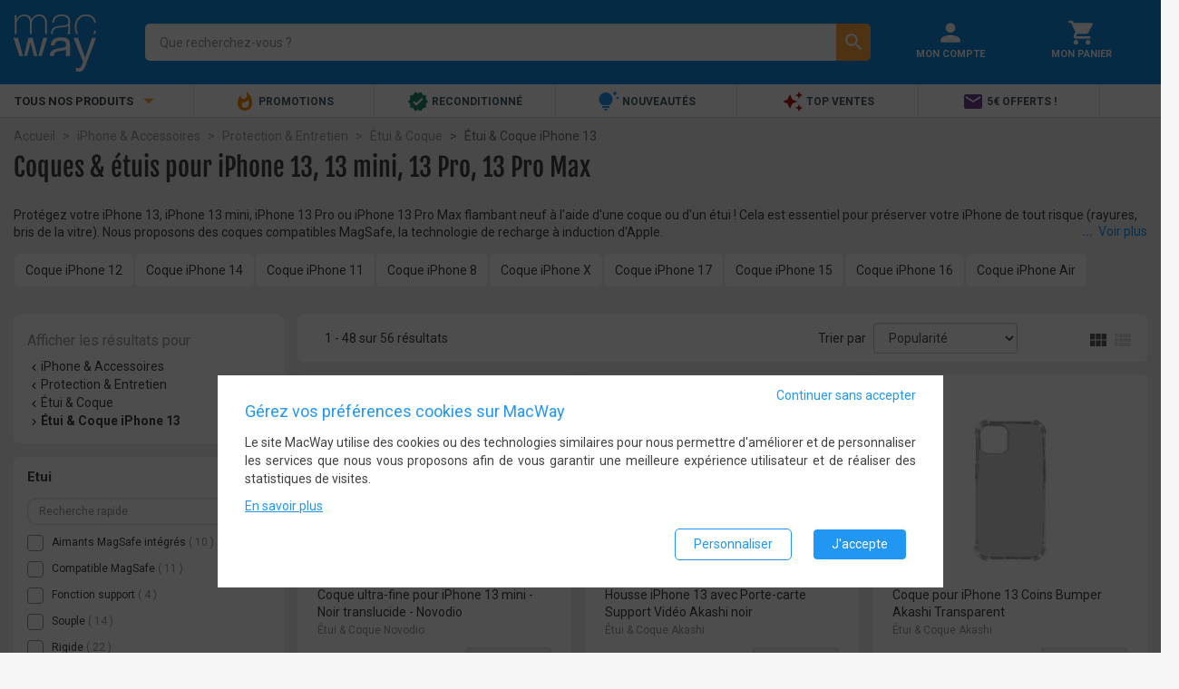

--- FILE ---
content_type: text/html; charset=UTF-8
request_url: https://www.macway.com/etui-coque-iphone-13/n204765/
body_size: 20743
content:
<!DOCTYPE html>
<!--[if lt IE 7]> <html class="ie6 lt-ie7 lt-ie8" lang="fr-fr"> <![endif]-->
<!--[if IE 7]>    <html class="ie7 lt-ie8" lang="fr-fr"> <![endif]-->
<!--[if IE 8]>    <html class="ie8" lang="fr-fr"> <![endif]-->
<!--[if gt IE 8]><!--> <html lang="fr-fr"> <!--<![endif]-->
<head>
    <meta charset="UTF-8" /><title>Coques &amp; étuis pour iPhone 13, 13 mini, 13 Pro, 13 Pro Max</title><meta name="description" content="Une coque de protection est un must pour votre iPhone 13/13 mini/13 Pro/13 Pro Max flambant neuf ! Découvrez nos coques, étuis &amp; protections pour iPhone 13"><meta name="keywords" content="" /><meta property="og:locale" content="fr_FR"><meta property="og:title" content="Coques &amp;amp; étuis pour iPhone 13, 13 mini, 13 Pro, 13 Pro Max"><meta property="og:description" content="Une coque de protection est un must pour votre iPhone 13/13 mini/13 Pro/13 Pro Max flambant neuf ! Découvrez nos coques, étuis &amp; protections pour iPhone 13"><meta property="og:image" content="https://static.macway.com/logo.png"><meta property="og:url" content="https://www.macway.com/etui-coque-iphone-13/n204765/"><meta property="og:type" content="website" /><meta property="og:site_name" content="MacWay"><meta http-equiv="Content-Type" content="text/html; charset=UTF-8"/><meta name="viewport" content="width=device-width, initial-scale=1.0, minimum-scale=0.6, user-scalable=no"><link rel="canonical" href="https://www.macway.com/etui-coque-iphone-13/n204765/" /><link rel="next" href="https://www.macway.com/etui-coque-iphone-13/n204765/?p=2" /><link rel="preconnect" href="//static.macway.com/" crossorigin><link rel="preconnect" href="//www.googletagmanager.com" crossorigin><link rel="dns-prefetch" href="//ajax.googleapis.com/"><link rel="preload" as="font" type="font/woff2"  href="//static.macway.com/fonts/material/v128/MaterialIcons-Regular.woff2" crossorigin><link rel="preload" as="font" type="font/woff2"  href="//static.macway.com/fonts/roboto/roboto-v20-latin-regular.woff2" crossorigin><link rel="preload" as="font" type="font/woff2" href="//static.macway.com/fonts/roboto/roboto-v20-latin-700.woff2" crossorigin><link rel="preload" as="font" type="font/woff2" href="//static.macway.com/fonts/icomoon/icomoon.woff" crossorigin><link rel="preload" as="font" type="font/woff2" href="//static.macway.com/fonts/fjalla/FjallaOne-Regular-2.woff2" crossorigin><link rel="preload" as="script" href="https://static.macway.com/build/manifest.d41d8cd9.js" ></link><link rel="preload" as="script" href="https://static.macway.com/build/vendor.b2d07ec8.js" ></link><link rel="preload" as="script" href="https://static.macway.com/build/main.275ecc9b.js" ></link><link rel="preload" as="script" href="https://static.macway.com/build/d_main.b683180d.js" ></link><link rel="preload" as="script" href="https://static.macway.com/build/node.e7f74120.js"></link><link rel="apple-touch-icon-precomposed" sizes="57x57" href="https://static.macway.com/favicons/apple-touch-icon-57x57-precomposed.png" /><link rel="apple-touch-icon-precomposed" sizes="114x114" href="https://static.macway.com/favicons/apple-touch-icon-114x114-precomposed.png" /><link rel="apple-touch-icon-precomposed" sizes="72x72" href="https://static.macway.com/favicons/apple-touch-icon-72x72-precomposed.png" /><link rel="apple-touch-icon-precomposed" sizes="144x144" href="https://static.macway.com/favicons/apple-touch-icon-144x144-precomposed.png" /><link rel="apple-touch-icon-precomposed" sizes="60x60" href="https://static.macway.com/favicons/apple-touch-icon-60x60-precomposed.png" /><link rel="apple-touch-icon-precomposed" sizes="120x120" href="https://static.macway.com/favicons/apple-touch-icon-120x120-precomposed.png" /><link rel="apple-touch-icon-precomposed" sizes="76x76" href="https://static.macway.com/favicons/apple-touch-icon-76x76-precomposed.png" /><link rel="apple-touch-icon-precomposed" sizes="152x152" href="https://static.macway.com/favicons/apple-touch-icon-152x152.png" /><link rel="icon" type="image/png" href="https://static.macway.com/favicons/16x16.png" sizes="32x32" /><link rel="icon" type="image/png" href="https://static.macway.com/favicons/16x16.png" sizes="16x16" /><link rel="icon" type="image/png" href="https://static.macway.com/favicons/apple-touch-icon.png" sizes="128x128" /><meta name="theme-color" content="#148ddf" /><meta name="application-name" content="MacWay"/><meta name="apple-mobile-web-app-title" content="MacWay"><meta name="msapplication-TileColor" content="#148DDF" /><meta name="msapplication-TileImage" content="https://static.macway.com/favicons/mstile-144x144.png" /><meta name="msapplication-square70x70logo" content="https://static.macway.com/favicons/mstile-70x70.png" /><meta name="msapplication-square150x150logo" content="https://static.macway.com/favicons/mstile-150x150.png" /><meta name="msapplication-wide310x150logo" content="https://static.macway.com/favicons/mstile-310x150.png" /><meta name="msapplication-square310x310logo" content="https://static.macway.com/favicons/mstile-310x310.png" /><link rel="shortcut icon" href="https://static.macway.com/favicons/favicon.ico" type="image/x-icon" /><link rel="icon" href="https://static.macway.com/favicons/favicon.ico" type="image/x-icon" /><link rel="mask-icon" href="https://static.macway.com/favicons/safari-pinned-tab.svg" color="#148DDF"><link rel="stylesheet" href="https://static.macway.com/build/main.971681d9.css"><link rel="preload" href="https://static.macway.com/build/main_async.ae6f4982.css" as="style" onload="this.onload=null;this.rel='stylesheet'"><noscript><link rel="stylesheet" href="https://static.macway.com/build/main_async.ae6f4982.css"></noscript><link rel="preload" href="https://static.macway.com/build/entypo.6e5cec5c.css" as="style" onload="this.onload=null;this.rel='stylesheet'"><noscript><link rel="stylesheet" href="https://static.macway.com/build/entypo.6e5cec5c.css"></noscript><link rel="stylesheet" href="https://static.macway.com/build/node_d.ec5d94fe.css"><script>!function(n){"use strict";n.loadCSS||(n.loadCSS=function(){});var o=loadCSS.relpreload={};if(o.support=function(){var e;try{e=n.document.createElement("link").relList.supports("preload")}catch(t){e=!1}return function(){return e}}(),o.bindMediaToggle=function(t){var e=t.media||"all";function a(){t.addEventListener?t.removeEventListener("load",a):t.attachEvent&&t.detachEvent("onload",a),t.setAttribute("onload",null),t.media=e}t.addEventListener?t.addEventListener("load",a):t.attachEvent&&t.attachEvent("onload",a),setTimeout(function(){t.rel="stylesheet",t.media="only x"}),setTimeout(a,3e3)},o.poly=function(){if(!o.support())for(var t=n.document.getElementsByTagName("link"),e=0;e<t.length;e++){var a=t[e];"preload"!==a.rel||"style"!==a.getAttribute("as")||a.getAttribute("data-loadcss")||(a.setAttribute("data-loadcss",!0),o.bindMediaToggle(a))}},!o.support()){o.poly();var t=n.setInterval(o.poly,500);n.addEventListener?n.addEventListener("load",function(){o.poly(),n.clearInterval(t)}):n.attachEvent&&n.attachEvent("onload",function(){o.poly(),n.clearInterval(t)})}"undefined"!=typeof exports?exports.loadCSS=loadCSS:n.loadCSS=loadCSS}("undefined"!=typeof global?global:this);</script><script type="application/ld+json">
            {
                "@context" : "http://schema.org",
                "@type" : "Organization",
                "name" : "MacWay",
                "url" : "https://www.macway.com/",
                "contactPoint": [
                    {
                        "@type": "ContactPoint",
                        "telephone": "+33388182182",
                        "contactType": "customer service"
                    },
                    {
                        "@type": "ContactPoint",
                        "telephone": "+33388182172",
                        "contactType": "technical support"
                    }
                ],
                "sameAs" : [
                    "https://www.facebook.com/macway",
                    "https://www.twitter.com/macway_fr",
                    "https://fr.linkedin.com/company/macway-jv2r",
                    "https://www.youtube.com/user/MacWayTV"
                ]
            }
        </script><script type="application/ld+json">{"@context":"https:\/\/schema.org","@type":"Product","name":"Étui & Coque iPhone 13","image":"https:\/\/static.macway.com\/images\/p\/g\/originalid_1387500\/200\/1387716\/zoom\/1387716_3a8ec76.jpg","offers":{"@type":"AggregateOffer","priceCurrency":"EUR","offerCount":56,"highPrice":14.95,"lowPrice":4.9}}</script><script type="text/javascript">
    window.dataLayer = window.dataLayer || []; function gtag() { dataLayer.push(arguments); }
    window.dataLayer.push({"consent_stats":0,"consent_marketing":0,"consent_settings":0,"visitorNew":1,"device_type":"d","cart_items":[]});window.dataLayer.push({"nodeTd":"","nodeRd":"node","nodePd":"iPhone & Accessoires > Protection & Entretien > \u00c9tui & Coque > \u00c9tui & Coque iPhone 13","nodeKw":null});    gtag('consent', 'default', {"ad_storage":"denied","ad_user_data":"denied","ad_personalization":"denied","analytics_storage":"denied","wait_for_update":500});gtag('consent', 'update', {"ad_storage":"denied","ad_user_data":"denied","ad_personalization":"denied","analytics_storage":"denied"});gtag('event', 'view_item_list', {"item_list_id":204765,"item_list_name":"iPhone & Accessoires > Protection & Entretien > \u00c9tui & Coque > \u00c9tui & Coque iPhone 13","items":[{"item_id":3031094,"item_name":"Coque ultra-fine pour iPhone 13 mini - Noir translucide - Novodio","discount":0,"index":0,"item_brand":"Novodio","item_category":"\u00c9tui & Coque","price":4.9,"quantity":1,"item_list_id":204765,"item_list_name":"iPhone & Accessoires > Protection & Entretien > \u00c9tui & Coque > \u00c9tui & Coque iPhone 13"},{"item_id":3039156,"item_name":"Housse iPhone 13 avec Porte-carte Support Vid\u00e9o Akashi noir","discount":0,"index":1,"item_brand":"Akashi","item_category":"\u00c9tui & Coque","price":12.95,"quantity":1,"item_list_id":204765,"item_list_name":"iPhone & Accessoires > Protection & Entretien > \u00c9tui & Coque > \u00c9tui & Coque iPhone 13"},{"item_id":3039158,"item_name":"Coque pour iPhone 13 Coins Bumper Akashi Transparent","discount":0,"index":2,"item_brand":"Akashi","item_category":"\u00c9tui & Coque","price":12.95,"quantity":1,"item_list_id":204765,"item_list_name":"iPhone & Accessoires > Protection & Entretien > \u00c9tui & Coque > \u00c9tui & Coque iPhone 13"},{"item_id":3031063,"item_name":"Coque ultra-fine pour iPhone 13 Pro - Noir translucide - Novodio","discount":0,"index":3,"item_brand":"Novodio","item_category":"\u00c9tui & Coque","price":4.9,"quantity":1,"item_list_id":204765,"item_list_name":"iPhone & Accessoires > Protection & Entretien > \u00c9tui & Coque > \u00c9tui & Coque iPhone 13"},{"item_id":3033104,"item_name":"Coque pour iPhone 13 Biod\u00e9gradable - Novodio","discount":0,"index":4,"item_brand":"Novodio","item_category":"\u00c9tui & Coque","price":5.9,"quantity":1,"item_list_id":204765,"item_list_name":"iPhone & Accessoires > Protection & Entretien > \u00c9tui & Coque > \u00c9tui & Coque iPhone 13"},{"item_id":3032086,"item_name":"Native Union CLIC Pop Gris pour iPhone 13 Pro - Coque magn\u00e9tique (comp MagSafe)","discount":0,"index":5,"item_brand":"Native Union","item_category":"\u00c9tui & Coque","price":4.9,"quantity":1,"item_list_id":204765,"item_list_name":"iPhone & Accessoires > Protection & Entretien > \u00c9tui & Coque > \u00c9tui & Coque iPhone 13"},{"item_id":3031088,"item_name":"Coque pour iPhone 13 Pro Max silicone magn\u00e9tique (comp MagSafe) Rouge Novodio","discount":0,"index":6,"item_brand":"Novodio","item_category":"\u00c9tui & Coque","price":5.9,"quantity":1,"item_list_id":204765,"item_list_name":"iPhone & Accessoires > Protection & Entretien > \u00c9tui & Coque > \u00c9tui & Coque iPhone 13"},{"item_id":3031093,"item_name":"Wiwu Coque pour iPhone 13 Pro Max Magn\u00e9tique Transparente (compatible MagSafe)","discount":0,"index":7,"item_brand":"WIWU","item_category":"\u00c9tui & Coque","price":5.9,"quantity":1,"item_list_id":204765,"item_list_name":"iPhone & Accessoires > Protection & Entretien > \u00c9tui & Coque > \u00c9tui & Coque iPhone 13"},{"item_id":3030870,"item_name":"Coque pour iPhone 13 Int\u00e9grale 360\u00b0 - Noir - Novodio","discount":0,"index":8,"item_brand":"Novodio","item_category":"\u00c9tui & Coque","price":4.9,"quantity":1,"item_list_id":204765,"item_list_name":"iPhone & Accessoires > Protection & Entretien > \u00c9tui & Coque > \u00c9tui & Coque iPhone 13"},{"item_id":3070426,"item_name":"Novodio bandouli\u00e8re universelle pour Coque pour iPhone - Blanc","discount":0,"index":9,"item_brand":"Novodio","item_category":"\u00c9tui & Coque","price":12.9,"quantity":1,"item_list_id":204765,"item_list_name":"iPhone & Accessoires > Protection & Entretien > \u00c9tui & Coque > \u00c9tui & Coque iPhone 13"},{"item_id":3032083,"item_name":"Native Union - Bandouli\u00e8re en cuir pour coque CLIC Pop ou CLIC Classic - Noir","discount":0,"index":10,"item_brand":"Native Union","item_category":"\u00c9tui & Coque","price":14.9,"quantity":1,"item_list_id":204765,"item_list_name":"iPhone & Accessoires > Protection & Entretien > \u00c9tui & Coque > \u00c9tui & Coque iPhone 13"},{"item_id":3030871,"item_name":"Coque pour iPhone 13 Pro Int\u00e9grale 360\u00b0 - Noir - Novodio","discount":0,"index":11,"item_brand":"Novodio","item_category":"\u00c9tui & Coque","price":4.9,"quantity":1,"item_list_id":204765,"item_list_name":"iPhone & Accessoires > Protection & Entretien > \u00c9tui & Coque > \u00c9tui & Coque iPhone 13"},{"item_id":3033286,"item_name":"Coque pour iPhone 13 avec bandouli\u00e8re - Transparent\/noir - Novodio","discount":0,"index":12,"item_brand":"Novodio","item_category":"\u00c9tui & Coque","price":5.9,"quantity":1,"item_list_id":204765,"item_list_name":"iPhone & Accessoires > Protection & Entretien > \u00c9tui & Coque > \u00c9tui & Coque iPhone 13"},{"item_id":3032087,"item_name":"Native Union CLIC Pop Gris pour iPhone 13 Pro Max - Coque magn\u00e9tique (MagSafe)","discount":0,"index":13,"item_brand":"Native Union","item_category":"\u00c9tui & Coque","price":4.9,"quantity":1,"item_list_id":204765,"item_list_name":"iPhone & Accessoires > Protection & Entretien > \u00c9tui & Coque > \u00c9tui & Coque iPhone 13"},{"item_id":3031062,"item_name":"Coque ultra-fine pour iPhone 13 Pro - Transparent - Novodio","discount":0,"index":14,"item_brand":"Novodio","item_category":"\u00c9tui & Coque","price":4.9,"quantity":1,"item_list_id":204765,"item_list_name":"iPhone & Accessoires > Protection & Entretien > \u00c9tui & Coque > \u00c9tui & Coque iPhone 13"},{"item_id":3031061,"item_name":"Coque ultra-fine pour iPhone 13 - Noir translucide - Novodio","discount":0,"index":15,"item_brand":"Novodio","item_category":"\u00c9tui & Coque","price":4.9,"quantity":1,"item_list_id":204765,"item_list_name":"iPhone & Accessoires > Protection & Entretien > \u00c9tui & Coque > \u00c9tui & Coque iPhone 13"},{"item_id":3031085,"item_name":"Coque pour iPhone 13 Pro silicone magn\u00e9tique (comp MagSafe) Violet Novodio","discount":0,"index":16,"item_brand":"Novodio","item_category":"\u00c9tui & Coque","price":4.9,"quantity":1,"item_list_id":204765,"item_list_name":"iPhone & Accessoires > Protection & Entretien > \u00c9tui & Coque > \u00c9tui & Coque iPhone 13"},{"item_id":3031080,"item_name":"Coque pour iPhone 13 silicone magn\u00e9tique (comp MagSafe) Rouge Novodio","discount":0,"index":17,"item_brand":"Novodio","item_category":"\u00c9tui & Coque","price":6.9,"quantity":1,"item_list_id":204765,"item_list_name":"iPhone & Accessoires > Protection & Entretien > \u00c9tui & Coque > \u00c9tui & Coque iPhone 13"},{"item_id":3030867,"item_name":"Coque pour iPhone 13 mini Int\u00e9grale 360\u00b0 - Noir - Novodio","discount":0,"index":18,"item_brand":"Novodio","item_category":"\u00c9tui & Coque","price":4.9,"quantity":1,"item_list_id":204765,"item_list_name":"iPhone & Accessoires > Protection & Entretien > \u00c9tui & Coque > \u00c9tui & Coque iPhone 13"},{"item_id":3070428,"item_name":"Novodio bandouli\u00e8re universelle pour Coque pour iPhone - Jaune","discount":0,"index":19,"item_brand":"Novodio","item_category":"\u00c9tui & Coque","price":12.9,"quantity":1,"item_list_id":204765,"item_list_name":"iPhone & Accessoires > Protection & Entretien > \u00c9tui & Coque > \u00c9tui & Coque iPhone 13"},{"item_id":3069917,"item_name":"Bandouli\u00e8re ajustable pour coque d'iPhone - Noir - aiino","discount":0,"index":20,"item_brand":"aiino","item_category":"\u00c9tui & Coque","price":9.9,"quantity":1,"item_list_id":204765,"item_list_name":"iPhone & Accessoires > Protection & Entretien > \u00c9tui & Coque > \u00c9tui & Coque iPhone 13"},{"item_id":3039154,"item_name":"Housse iPhone 13 Pro Max avec Porte-carte Support Vid\u00e9o Akashi noir","discount":0,"index":21,"item_brand":"Akashi","item_category":"\u00c9tui & Coque","price":14.95,"quantity":1,"item_list_id":204765,"item_list_name":"iPhone & Accessoires > Protection & Entretien > \u00c9tui & Coque > \u00c9tui & Coque iPhone 13"},{"item_id":3036380,"item_name":"SwitchEasy 0.35 Ultra Slim pour iPhone 13 Pro - Coque fine - Blanc transparent","discount":0,"index":22,"item_brand":"SwitchEasy","item_category":"\u00c9tui & Coque","price":4.9,"quantity":1,"item_list_id":204765,"item_list_name":"iPhone & Accessoires > Protection & Entretien > \u00c9tui & Coque > \u00c9tui & Coque iPhone 13"},{"item_id":3032084,"item_name":"Native Union - Bandouli\u00e8re pour coque CLIC Pop ou CLIC Classic - Gris","discount":0,"index":23,"item_brand":"Native Union","item_category":"\u00c9tui & Coque","price":14.9,"quantity":1,"item_list_id":204765,"item_list_name":"iPhone & Accessoires > Protection & Entretien > \u00c9tui & Coque > \u00c9tui & Coque iPhone 13"},{"item_id":3032831,"item_name":"Coque pour iPhone 13 mini - Transparent - Novodio","discount":0,"index":24,"item_brand":"Novodio","item_category":"\u00c9tui & Coque","price":6.9,"quantity":1,"item_list_id":204765,"item_list_name":"iPhone & Accessoires > Protection & Entretien > \u00c9tui & Coque > \u00c9tui & Coque iPhone 13"},{"item_id":3031073,"item_name":"Coque pour iPhone 13 Pro Max avec traitement anti-bact\u00e9rien - Novodio","discount":0,"index":25,"item_brand":"Novodio","item_category":"\u00c9tui & Coque","price":4.9,"quantity":1,"item_list_id":204765,"item_list_name":"iPhone & Accessoires > Protection & Entretien > \u00c9tui & Coque > \u00c9tui & Coque iPhone 13"},{"item_id":3030868,"item_name":"Coque pour iPhone 13 mini Int\u00e9grale 360\u00b0 - Bleu - Novodio","discount":0,"index":26,"item_brand":"Novodio","item_category":"\u00c9tui & Coque","price":4.9,"quantity":1,"item_list_id":204765,"item_list_name":"iPhone & Accessoires > Protection & Entretien > \u00c9tui & Coque > \u00c9tui & Coque iPhone 13"},{"item_id":3036138,"item_name":"Coque de protection Transparente pour iPhone 13 Pro - SwitchEasy ALOS","discount":0,"index":27,"item_brand":"SwitchEasy","item_category":"\u00c9tui & Coque","price":4.9,"quantity":1,"item_list_id":204765,"item_list_name":"iPhone & Accessoires > Protection & Entretien > \u00c9tui & Coque > \u00c9tui & Coque iPhone 13"},{"item_id":3033993,"item_name":"SwitchEasy Crush pour iPhone 13 Pro Max - Coque antichocs - Transparent","discount":0,"index":28,"item_brand":"SwitchEasy","item_category":"\u00c9tui & Coque","price":4.9,"quantity":1,"item_list_id":204765,"item_list_name":"iPhone & Accessoires > Protection & Entretien > \u00c9tui & Coque > \u00c9tui & Coque iPhone 13"},{"item_id":3033106,"item_name":"Coque pour iPhone 13 Pro Max Biod\u00e9gradable - Novodio","discount":0,"index":29,"item_brand":"Novodio","item_category":"\u00c9tui & Coque","price":5.9,"quantity":1,"item_list_id":204765,"item_list_name":"iPhone & Accessoires > Protection & Entretien > \u00c9tui & Coque > \u00c9tui & Coque iPhone 13"},{"item_id":3031064,"item_name":"Coque ultra-fine pour iPhone 13 Pro Max - Transparent - Novodio","discount":0,"index":30,"item_brand":"Novodio","item_category":"\u00c9tui & Coque","price":4.9,"quantity":1,"item_list_id":204765,"item_list_name":"iPhone & Accessoires > Protection & Entretien > \u00c9tui & Coque > \u00c9tui & Coque iPhone 13"},{"item_id":3031081,"item_name":"Coque pour iPhone 13 silicone magn\u00e9tique (comp MagSafe) Violet Novodio","discount":0,"index":31,"item_brand":"Novodio","item_category":"\u00c9tui & Coque","price":6.9,"quantity":1,"item_list_id":204765,"item_list_name":"iPhone & Accessoires > Protection & Entretien > \u00c9tui & Coque > \u00c9tui & Coque iPhone 13"},{"item_id":3031077,"item_name":"Coque pour iPhone 13 mini silicone magn\u00e9tique (comp MagSafe) Violet Novodio","discount":0,"index":32,"item_brand":"Novodio","item_category":"\u00c9tui & Coque","price":6.9,"quantity":1,"item_list_id":204765,"item_list_name":"iPhone & Accessoires > Protection & Entretien > \u00c9tui & Coque > \u00c9tui & Coque iPhone 13"},{"item_id":3138022,"item_name":"Raptic Coque pour iPhone 13 Pro Max AIR 4M L\u00e9g\u00e8re Transparent","discount":0,"index":33,"item_brand":"RAPTIC","item_category":"\u00c9tui & Coque","price":14.95,"quantity":1,"item_list_id":204765,"item_list_name":"iPhone & Accessoires > Protection & Entretien > \u00c9tui & Coque > \u00c9tui & Coque iPhone 13"},{"item_id":3070427,"item_name":"Novodio bandouli\u00e8re universelle pour Coque pour iPhone - Rouge","discount":0,"index":34,"item_brand":"Novodio","item_category":"\u00c9tui & Coque","price":12.9,"quantity":1,"item_list_id":204765,"item_list_name":"iPhone & Accessoires > Protection & Entretien > \u00c9tui & Coque > \u00c9tui & Coque iPhone 13"},{"item_id":3069916,"item_name":"Bandouli\u00e8re ajustable pour coque d'iPhone - Rose - aiino","discount":0,"index":35,"item_brand":"aiino","item_category":"\u00c9tui & Coque","price":6.99,"quantity":1,"item_list_id":204765,"item_list_name":"iPhone & Accessoires > Protection & Entretien > \u00c9tui & Coque > \u00c9tui & Coque iPhone 13"},{"item_id":3032834,"item_name":"Coque pour iPhone 13 Pro Max - Transparent - Novodio","discount":0,"index":36,"item_brand":"Novodio","item_category":"\u00c9tui & Coque","price":5.9,"quantity":1,"item_list_id":204765,"item_list_name":"iPhone & Accessoires > Protection & Entretien > \u00c9tui & Coque > \u00c9tui & Coque iPhone 13"},{"item_id":3032833,"item_name":"Coque pour iPhone 13 Pro - Transparent - Novodio","discount":0,"index":37,"item_brand":"Novodio","item_category":"\u00c9tui & Coque","price":4.9,"quantity":1,"item_list_id":204765,"item_list_name":"iPhone & Accessoires > Protection & Entretien > \u00c9tui & Coque > \u00c9tui & Coque iPhone 13"},{"item_id":3030869,"item_name":"Coque pour iPhone 13 Int\u00e9grale 360\u00b0 - Bleu - Novodio","discount":0,"index":38,"item_brand":"Novodio","item_category":"\u00c9tui & Coque","price":4.9,"quantity":1,"item_list_id":204765,"item_list_name":"iPhone & Accessoires > Protection & Entretien > \u00c9tui & Coque > \u00c9tui & Coque iPhone 13"},{"item_id":3030874,"item_name":"Coque pour iPhone 13 Pro Max Int\u00e9grale 360\u00b0 - Noir - Novodio","discount":0,"index":39,"item_brand":"Novodio","item_category":"\u00c9tui & Coque","price":4.9,"quantity":1,"item_list_id":204765,"item_list_name":"iPhone & Accessoires > Protection & Entretien > \u00c9tui & Coque > \u00c9tui & Coque iPhone 13"},{"item_id":3033996,"item_name":"Coque de protection Transparente pour iPhone 13 Pro Max - SwitchEasy ALOS","discount":0,"index":40,"item_brand":"SwitchEasy","item_category":"\u00c9tui & Coque","price":4.9,"quantity":1,"item_list_id":204765,"item_list_name":"iPhone & Accessoires > Protection & Entretien > \u00c9tui & Coque > \u00c9tui & Coque iPhone 13"},{"item_id":3036137,"item_name":"Coque de protection Transparente pour iPhone 13 mini - SwitchEasy ALOS","discount":0,"index":41,"item_brand":"SwitchEasy","item_category":"\u00c9tui & Coque","price":4.9,"quantity":1,"item_list_id":204765,"item_list_name":"iPhone & Accessoires > Protection & Entretien > \u00c9tui & Coque > \u00c9tui & Coque iPhone 13"},{"item_id":3033990,"item_name":"SwitchEasy Crush pour iPhone 13 mini - Coque antichocs - Transparent","discount":0,"index":42,"item_brand":"SwitchEasy","item_category":"\u00c9tui & Coque","price":4.9,"quantity":1,"item_list_id":204765,"item_list_name":"iPhone & Accessoires > Protection & Entretien > \u00c9tui & Coque > \u00c9tui & Coque iPhone 13"},{"item_id":3033992,"item_name":"SwitchEasy Crush pour iPhone 13 Pro - Coque antichocs - Transparent","discount":0,"index":43,"item_brand":"SwitchEasy","item_category":"\u00c9tui & Coque","price":4.9,"quantity":1,"item_list_id":204765,"item_list_name":"iPhone & Accessoires > Protection & Entretien > \u00c9tui & Coque > \u00c9tui & Coque iPhone 13"},{"item_id":3033287,"item_name":"Coque pour iPhone 13 Pro avec bandouli\u00e8re - Transparent\/noir - Novodio","discount":0,"index":44,"item_brand":"Novodio","item_category":"\u00c9tui & Coque","price":5.9,"quantity":1,"item_list_id":204765,"item_list_name":"iPhone & Accessoires > Protection & Entretien > \u00c9tui & Coque > \u00c9tui & Coque iPhone 13"},{"item_id":3033288,"item_name":"Coque pour iPhone 13 Pro Max avec bandouli\u00e8re - Transparent\/noir - Novodio","discount":0,"index":45,"item_brand":"Novodio","item_category":"\u00c9tui & Coque","price":5.9,"quantity":1,"item_list_id":204765,"item_list_name":"iPhone & Accessoires > Protection & Entretien > \u00c9tui & Coque > \u00c9tui & Coque iPhone 13"},{"item_id":3033285,"item_name":"Coque pour iPhone 13 mini avec bandouli\u00e8re - Transparent\/noir - Novodio","discount":0,"index":46,"item_brand":"Novodio","item_category":"\u00c9tui & Coque","price":5.9,"quantity":1,"item_list_id":204765,"item_list_name":"iPhone & Accessoires > Protection & Entretien > \u00c9tui & Coque > \u00c9tui & Coque iPhone 13"},{"item_id":3033105,"item_name":"Coque pour iPhone 13 Pro Biod\u00e9gradable - Novodio","discount":0,"index":47,"item_brand":"Novodio","item_category":"\u00c9tui & Coque","price":5.9,"quantity":1,"item_list_id":204765,"item_list_name":"iPhone & Accessoires > Protection & Entretien > \u00c9tui & Coque > \u00c9tui & Coque iPhone 13"}]});</script><link rel="preload" as="script" href="https://www.googletagmanager.com/gtm.js?id=GTM-KL3K6FW" ></link><script>(function(w,d,s,l,i){w[l]=w[l]||[];w[l].push({'gtm.start':
                new Date().getTime(),event:'gtm.js'});var f=d.getElementsByTagName(s)[0],
            j=d.createElement(s),dl=l!='dataLayer'?'&l='+l:'';j.async=true;j.src=
            'https://www.googletagmanager.com/gtm.js?id='+i+dl;f.parentNode.insertBefore(j,f);
})(window,document,'script','dataLayer','GTM-KL3K6FW');</script></head>
<body>
<noscript><iframe src="https://www.googletagmanager.com/ns.html?id=GTM-KL3K6FW" height="0" width="0" style="display:none;visibility:hidden"></iframe></noscript>
<header id="main-header" class="global-header"><section class="header"><div class="container-fluid"><div class="row"><div class="col-xs-3 col-sm-2 hidden-md hidden-lg menu"><i class="material-icons">&#xe5d2;</i></div><div class="col-xs-6 col-sm-12 col-md-4 col-lg-3 logo"><a class="align-middle" itemprop="url" href="/" rel="home"><img itemprop="image" width="91" height="63" src="https://static.macway.com/logo.svg" alt="MacWay"/></a></div><div class="col-xs-11 col-xs-push-4 col-sm-7 col-sm-push-3 col-md-8 col-md-push-12 col-lg-6 col-lg-push-15 shortcuts"><div class="col-xs-12"><a href="/login" title="Mon Compte" rel="nofollow"><i class="material-icons">&#xE7FD;</i><span class="hidden-xs hidden-sm">Mon Compte</span></a></div><div class="col-xs-12"><a href="/cart" title="Mon Panier" rel="nofollow"><i class="material-icons">&#xe8cc;</i><span class="hidden-xs hidden-sm">Mon Panier</span></a></div></div><div class="col-xs-24 col-md-12 col-md-push-0 col-md-pull-8 col-lg-pull-6 col-lg-15 search"><form id="search-form" action="/search/"><div class="search-input"><label><input name="s_kw" id="search" type="search" autocomplete="off" spellcheck="false" placeholder="Que recherchez-vous ?" dir="ltr" value="" required /><button class="hidden" type="reset"><i class="material-icons">&#xE5C9;</i></button></label><div class="search-autocomplete hidden"></div></div><div class="search-action"><button type="submit"><i class="material-icons">&#xE8B6;</i></button></div></form></div></div></div></section><nav class="navigation"><div class="container-fluid"><ul class="row"><li class="hidden-xs hidden-sm col-md-6 col-lg-4 menu text-uppercase text-bold">Tous nos produits <i class="material-icons">&#xE5C5;</i></li><li class="col-xs-24 col-md-18 col-lg-20 shortcuts"><ul><li class="" data-target="86"><a href="/le-coin-des-bonnes-affaires-high-tech/n28/" ref="nofollow"><i class="material-icons" style="color:#fb8c00">&#xe80e;</i> Promotions</a></li><li class="" data-target="56"><a   href="/reconditionne/n2/"><i class="material-icons" style="color:#258774">&#xef76;</i> Reconditionné</a></li><li class="" data-target="84"><a   href="/nouveautes/n146/"><i class="material-icons" style="color:#2196f3">&#xe79a;</i> Nouveautés</a></li><li class="" data-target="65"><a   href="/top-ventes/n134/"><i class="material-icons" style="color:#b71c1c">&#xe65f;</i> Top Ventes</a></li><li class="" data-target="102"><a   href="/inscription-newsletter/n204671/"><i class="material-icons" style="color:#6f438e">&#xe0be;</i> 5€ offerts !</a></li></ul></li></ul><div class="row"><nav id="main-navigation" class="col-xs-24 no-padding"><aside class="mobile-close col-xs-24 hidden-md hidden-lg"><i class="material-icons">&#xe5cd;</i></aside><div id="async-main-menu"></div><div class="col-xs-18 col-lg-19"></div></nav></div></div></nav></header><nav>    <ul vocab="https://schema.org/" typeof="BreadcrumbList">
    <li property="itemListElement" typeof="ListItem">
        <a property="item" typeof="WebPage" href="https://www.macway.com/"><span property="name">Accueil</span></a>
        <meta property="position" content="1" />
    </li>
            
                    <li property="itemListElement" typeof="ListItem">
                <a property="item" typeof="WebPage" href="https://www.macway.com/iphone-accessoires/n200012/"><span property="name">iPhone &amp; Accessoires</span></a>
                <meta property="position" content="2" />
            </li>
                    
                    <li property="itemListElement" typeof="ListItem">
                <a property="item" typeof="WebPage" href="https://www.macway.com/protection-entretien/n205511/"><span property="name">Protection &amp; Entretien</span></a>
                <meta property="position" content="3" />
            </li>
                    
                    <li property="itemListElement" typeof="ListItem">
                <a property="item" typeof="WebPage" href="https://www.macway.com/etui-coque/n200014/"><span property="name">Étui &amp; Coque</span></a>
                <meta property="position" content="4" />
            </li>
                    
                    <li property="itemListElement" typeof="ListItem" class="active">
                <span property="name">Étui &amp; Coque iPhone 13</span>
                <meta property="position" content="5" />
            </li>
            </ul>
</nav><section>                
    
    
        
    <div id="wrapper">
        <div id="node">
                                                                    

                            <header class="row">
                    <div class="col-xs-24">
                        <h1>Coques &amp; étuis pour iPhone 13, 13 mini, 13 Pro, 13 Pro Max</h1>                                                    <div class="header-description collapse">
                                <p>Protégez votre iPhone 13, iPhone 13 mini, iPhone 13 Pro ou iPhone 13 Pro Max flambant neuf à l'aide d'une coque ou d'un étui ! Cela est essentiel pour préserver votre iPhone de tout risque (rayures, bris de la vitre). Nous proposons des coques compatibles MagSafe, la technologie de recharge à induction d'Apple.</p><p>Vous possédez un iPhone 13 ? Ce smartphone est beau, puissant et fabriqué avec des matériaux de haute qualité. L’iPhone 13 et ses différentes versions restent toutefois des appareils fragiles qui doivent être protégés en cas de chocs et de chutes. C’est pourquoi il est important d’utiliser des étuis et des coques de protection pour iPhone 13 !</p><h2>Quels sont les différents types d’étuis et coques de protection pour iPhone 13 en vente chez MacWay ? </h2><p>Vous souhaitez faire l’achat d’un étui ou d’une coque de protection pour iPhone 13 ? </p><p>Découvrez sur notre site internet et dans nos magasins MacWay toutes les coques et étuis de protection de haute qualité et au meilleur prix : </p><h4>Coques de protection avec bandoulière pour iPhone 13 , iPhone 13 mini, iPhone 13 Pro &amp; iPhone 13 Pro Max </h4><p>Les coques de protection avec bandoulière pour iPhone 13 de la marque Novodio sont des protections indispensables pour votre iPhone favori ! Elles vous permettent de protéger votre iPhone des chocs et des chutes tout sans dénaturer le design de ce dernier. Les contours de la coque sont en TPU, une matière souple qui évite les rayures lorsque vous installez ou retirez votre iPhone de sa coque. Le dos est quant à lui en polycarbonate rigide et hautement résistant afin de protéger votre iPhone des chocs et des rayures. Ces coques sont également vendues avec une cordelette de longueur réglable fixée sur la coque de protection qui permet de transporter très facilement votre iPhone en le portant en bandoulière. Ces coques de protection vous permettent de recharger votre iPhone sans fil sans avoir à retirer votre iPhone de sa coque grâce à la recharge sans fil Qi ou la recharge sans fil MagSafe</p><h4>Coques de protection intégrales pour iPhone 13, iPhone 13 mini, iPhone 13 Pro &amp; iPhone 13 Pro Max </h4><p>Les coques de protection intégrales pour iPhone sont des protections efficaces pour votre précieux iPhone 13 ! Elles permettent de protéger intégralement votre iPhone tout en préservant son design. Ces coques de protection sont fines et sont conçues en 2 parties : le dos est opaque tandis que l’avant est doté d’une vitre en verre trempé. Qui plus est ces coques de protection permettent de recharger votre iPhone 13 sur un chargeur sans fil Qi sans sortir votre iPhone 13 de sa coque de protection. </p><h4>Coques de protection en kevlar et fibres de carbone pour iPhone 13, iPhone 13 mini, iPhone 13 Pro &amp; iPhone 13 Pro Max </h4><p>Découvrez sur notre site internet et dans nos magasins MacWay, des coques de protection en kevlar et fibres de carbone de la marque Novodio, une marque signée par MacWay ! Le kevlar est un matériau d’une résistance exceptionnelle ! Grâce à ces coques de protection, votre iPhone 13 est désormais protégé contre les chocs, chutes et autres maladresses du quotidien !</p><h4>Coques de protection en silicone avec MagSafe pour iPhone 13, iPhone 13 mini, iPhone 13 Pro &amp; iPhone 13 Pro Max</h4><p>Les coques de protection en silicone, compatibles avec MagSafe, pour iPhone 13 sont des protections efficaces contre les chocs et les chutes tout en préservant le design de l’iPhone 13. Ces coques disposent d’aimants intégrés afin de garantir le maintien de votre iPhone 13 sur un chargeur sans fil MagSafe. Bien évidemment, vous pouvez également recharger votre iPhone 13 à l’aide d’un chargeur sans fil Qi. </p><h3>Quels sont les avantages d’une coque de protection pour iPhone 13 ? </h3><p>Une coque de protection pour iPhone 13 offre deux grands avantages. Découvrez-les ci-dessous : </p><h4>Protection contre les chocs et rayures</h4><p>Une coque de protection pour iPhone 13 offre une protection efficace contre les chocs et les rayures. En effet, lorsque votre smartphone Apple subit un choc ou une chute, la coque permet de protéger le dos et les côtés de votre smartphone Apple. </p><h4>Personnalisation du smartphone Apple</h4><p>Une coque de protection pour smartphone Apple vous permet également de personnaliser avec style votre iPhone et de lui donner une touche plus personnelle. </p><h3>Quel étui choisir pour son iPhone 13 ? </h3><p>Vous souhaitez acheter un étui pour votre iPhone 13 ? Vous ne savez pas quel modèle choisir parmi la multitude de modèles proposés ? Découvrez les étuis pour iPhone 13 en vente chez MacWay au meilleur prix ! </p><h2>MacWay, expert de l’univers High-Tech depuis plus de 30 ans </h2><p>Depuis plus de 30 ans, MacWay met au profit de ses clients toute son expertise dans le domaine High-Tech et l’univers Apple. Les experts MacWay sont à votre disposition pour répondre à toutes vos questions relatives aux produits Apple et à l’univers High-Tech.</p>

                                <div class="see-more hidden">
                                    <i>...</i>
                                    <a href="#" data-more="Voir plus" data-less="Fermer"></a>
                                </div>
                            </div>
                                            </div>
                </header>
            
            <section>
                    <div class="wrapper bubble-navigation-menu borderless">
                <ul>
                                        <li>
                    <a href="https://www.macway.com/etui-coque-iphone-12/n204764/">Coque iPhone 12</a>
                </li>
                            <li>
                    <a href="https://www.macway.com/etui-coque-iphone-14/n205692/">Coque iPhone 14</a>
                </li>
                            <li>
                    <a href="https://www.macway.com/etui-coque-iphone-11/n202809/">Coque iPhone 11</a>
                </li>
                            <li>
                    <a href="https://www.macway.com/etui-coque-iphone-8/n202817/">Coque iPhone 8</a>
                </li>
                            <li>
                    <a href="https://www.macway.com/etui-coque-iphone-x/n202815/">Coque iPhone X</a>
                </li>
                            <li>
                    <a href="https://www.macway.com/etui-coque-iphone-17/n207411/">Coque iPhone 17</a>
                </li>
                            <li>
                    <a href="https://www.macway.com/etui-coque-iphone-15/n206770/">Coque iPhone 15</a>
                </li>
                            <li>
                    <a href="https://www.macway.com/etui-coque-iphone-16/n207237/">Coque iPhone 16</a>
                </li>
                            <li>
                    <a href="https://www.macway.com/etui-coque-iphone-air/n207412/">Coque iPhone Air</a>
                </li>
                    </ul>
    </div>
                    
                
    
                                    <div class="wrapper products grey lighten-3 borderless">
                        <section class="row">

                                                                                                <aside class="col-xs-24 col-md-6" id="navigation-aggregations">
                                                                    
                                                                    <nav>
    <h3>Afficher les résultats pour</h3>
    <ul class="max-navigation-items">
                                    <li class="upward">
                                            <i class="material-icons">&#xE314;</i><a href="https://www.macway.com/iphone-accessoires/n200012/">iPhone &amp; Accessoires</a>
                                    </li>
                                                <li class="upward">
                                            <i class="material-icons">&#xE314;</i><a href="https://www.macway.com/protection-entretien/n205511/">Protection &amp; Entretien</a>
                                    </li>
                                                <li class="upward">
                                            <i class="material-icons">&#xE314;</i><a href="https://www.macway.com/etui-coque/n200014/">Étui &amp; Coque</a>
                                    </li>
                                                                    <li class="current"><i class="material-icons">&#xE315;</i><span>Étui &amp; Coque iPhone 13</span></li>
                                        </ul>
</nav>                                
                                
                                
                                                                    <form method="get" id="filters">
    
    
            
<ul class="collapsible">
    <li class="active">
        <header class="collapsible-header h5">
            <span>Etui</span>
            <span class="arrow"><i class="material-icons">&#xe315;</i></span>
        </header>
                    <div class="collapsible-content">
                                    <input type="text" class="filterText"  placeholder="Recherche rapide" data-facet="na-fc1351"/>
                                                <ul data-max-item-shown="5" >
                                            <li class="valign-wrapper">
                            <input type="checkbox" value="37767" name="facets[na-fc1351][]" id="fna-fc1351v37767" data-facet="na-fc1351" autocomplete="off" />
                            <label for="fna-fc1351v37767">
                                <span class="bucket-name">
                                                                            Aimants MagSafe intégrés
                                                                    </span>
                                                                    <span class="grey-text">(&nbsp;10&nbsp;)</span>
                                                            </label>
                        </li>
                                            <li class="valign-wrapper">
                            <input type="checkbox" value="39620" name="facets[na-fc1351][]" id="fna-fc1351v39620" data-facet="na-fc1351" autocomplete="off" />
                            <label for="fna-fc1351v39620">
                                <span class="bucket-name">
                                                                            Compatible MagSafe
                                                                    </span>
                                                                    <span class="grey-text">(&nbsp;11&nbsp;)</span>
                                                            </label>
                        </li>
                                            <li class="valign-wrapper">
                            <input type="checkbox" value="40815" name="facets[na-fc1351][]" id="fna-fc1351v40815" data-facet="na-fc1351" autocomplete="off" />
                            <label for="fna-fc1351v40815">
                                <span class="bucket-name">
                                                                            Fonction support
                                                                    </span>
                                                                    <span class="grey-text">(&nbsp;4&nbsp;)</span>
                                                            </label>
                        </li>
                                            <li class="valign-wrapper">
                            <input type="checkbox" value="3829" name="facets[na-fc1351][]" id="fna-fc1351v3829" data-facet="na-fc1351" autocomplete="off" />
                            <label for="fna-fc1351v3829">
                                <span class="bucket-name">
                                                                            Souple
                                                                    </span>
                                                                    <span class="grey-text">(&nbsp;14&nbsp;)</span>
                                                            </label>
                        </li>
                                            <li class="valign-wrapper">
                            <input type="checkbox" value="3830" name="facets[na-fc1351][]" id="fna-fc1351v3830" data-facet="na-fc1351" autocomplete="off" />
                            <label for="fna-fc1351v3830">
                                <span class="bucket-name">
                                                                            Rigide
                                                                    </span>
                                                                    <span class="grey-text">(&nbsp;22&nbsp;)</span>
                                                            </label>
                        </li>
                                            <li class="valign-wrapper">
                            <input type="checkbox" value="3973" name="facets[na-fc1351][]" id="fna-fc1351v3973" data-facet="na-fc1351" autocomplete="off" />
                            <label for="fna-fc1351v3973">
                                <span class="bucket-name">
                                                                            Semi rigide
                                                                    </span>
                                                                    <span class="grey-text">(&nbsp;3&nbsp;)</span>
                                                            </label>
                        </li>
                                            <li class="valign-wrapper">
                            <input type="checkbox" value="39531" name="facets[na-fc1351][]" id="fna-fc1351v39531" data-facet="na-fc1351" autocomplete="off" />
                            <label for="fna-fc1351v39531">
                                <span class="bucket-name">
                                                                            Biodégradable
                                                                    </span>
                                                                    <span class="grey-text">(&nbsp;4&nbsp;)</span>
                                                            </label>
                        </li>
                                                                                    <a class="show-more-children blue-text text-darken-4">Voir tous</a>
                                    </ul>
            </div>
            </li>
</ul>
            
<ul class="collapsible">
    <li class="active">
        <header class="collapsible-header h5">
            <span>Compatibilité</span>
            <span class="arrow"><i class="material-icons">&#xe315;</i></span>
        </header>
                    <div class="collapsible-content">
                                    <input type="text" class="filterText"  placeholder="Recherche rapide" data-facet="na-fc1887"/>
                                                <ul data-max-item-shown="5" >
                                            <li class="valign-wrapper">
                            <input type="checkbox" value="40784" name="facets[na-fc1887][]" id="fna-fc1887v40784" data-facet="na-fc1887" autocomplete="off" />
                            <label for="fna-fc1887v40784">
                                <span class="bucket-name">
                                                                            iPhone 14 Pro Max
                                                                    </span>
                                                                    <span class="grey-text">(&nbsp;5&nbsp;)</span>
                                                            </label>
                        </li>
                                            <li class="valign-wrapper">
                            <input type="checkbox" value="40783" name="facets[na-fc1887][]" id="fna-fc1887v40783" data-facet="na-fc1887" autocomplete="off" />
                            <label for="fna-fc1887v40783">
                                <span class="bucket-name">
                                                                            iPhone 14 Pro
                                                                    </span>
                                                                    <span class="grey-text">(&nbsp;5&nbsp;)</span>
                                                            </label>
                        </li>
                                            <li class="valign-wrapper">
                            <input type="checkbox" value="40782" name="facets[na-fc1887][]" id="fna-fc1887v40782" data-facet="na-fc1887" autocomplete="off" />
                            <label for="fna-fc1887v40782">
                                <span class="bucket-name">
                                                                            iPhone 14 Plus
                                                                    </span>
                                                                    <span class="grey-text">(&nbsp;5&nbsp;)</span>
                                                            </label>
                        </li>
                                            <li class="valign-wrapper">
                            <input type="checkbox" value="40781" name="facets[na-fc1887][]" id="fna-fc1887v40781" data-facet="na-fc1887" autocomplete="off" />
                            <label for="fna-fc1887v40781">
                                <span class="bucket-name">
                                                                            iPhone 14
                                                                    </span>
                                                                    <span class="grey-text">(&nbsp;5&nbsp;)</span>
                                                            </label>
                        </li>
                                            <li class="valign-wrapper">
                            <input type="checkbox" value="40054" name="facets[na-fc1887][]" id="fna-fc1887v40054" data-facet="na-fc1887" autocomplete="off" />
                            <label for="fna-fc1887v40054">
                                <span class="bucket-name">
                                                                            iPhone SE (3e génération)
                                                                    </span>
                                                                    <span class="grey-text">(&nbsp;5&nbsp;)</span>
                                                            </label>
                        </li>
                                            <li class="valign-wrapper">
                            <input type="checkbox" value="39228" name="facets[na-fc1887][]" id="fna-fc1887v39228" data-facet="na-fc1887" autocomplete="off" />
                            <label for="fna-fc1887v39228">
                                <span class="bucket-name">
                                                                            <a class="agg-link" href="/etui-coque-iphone-13/n204765/+na-fc1887:39228.html">iPhone 13 Pro Max</a>
                                                                    </span>
                                                                    <span class="grey-text">(&nbsp;23&nbsp;)</span>
                                                            </label>
                        </li>
                                            <li class="valign-wrapper">
                            <input type="checkbox" value="39227" name="facets[na-fc1887][]" id="fna-fc1887v39227" data-facet="na-fc1887" autocomplete="off" />
                            <label for="fna-fc1887v39227">
                                <span class="bucket-name">
                                                                            <a class="agg-link" href="/etui-coque-iphone-13/n204765/+na-fc1887:39227.html">iPhone 13 Pro</a>
                                                                    </span>
                                                                    <span class="grey-text">(&nbsp;21&nbsp;)</span>
                                                            </label>
                        </li>
                                            <li class="valign-wrapper">
                            <input type="checkbox" value="39226" name="facets[na-fc1887][]" id="fna-fc1887v39226" data-facet="na-fc1887" autocomplete="off" />
                            <label for="fna-fc1887v39226">
                                <span class="bucket-name">
                                                                            iPhone 13
                                                                    </span>
                                                                    <span class="grey-text">(&nbsp;16&nbsp;)</span>
                                                            </label>
                        </li>
                                            <li class="valign-wrapper">
                            <input type="checkbox" value="39225" name="facets[na-fc1887][]" id="fna-fc1887v39225" data-facet="na-fc1887" autocomplete="off" />
                            <label for="fna-fc1887v39225">
                                <span class="bucket-name">
                                                                            <a class="agg-link" href="/etui-coque-iphone-13/n204765/+na-fc1887:39225.html">iPhone 13 mini</a>
                                                                    </span>
                                                                    <span class="grey-text">(&nbsp;17&nbsp;)</span>
                                                            </label>
                        </li>
                                            <li class="valign-wrapper">
                            <input type="checkbox" value="37530" name="facets[na-fc1887][]" id="fna-fc1887v37530" data-facet="na-fc1887" autocomplete="off" />
                            <label for="fna-fc1887v37530">
                                <span class="bucket-name">
                                                                            iPhone 12 Pro Max
                                                                    </span>
                                                                    <span class="grey-text">(&nbsp;5&nbsp;)</span>
                                                            </label>
                        </li>
                                            <li class="valign-wrapper">
                            <input type="checkbox" value="37531" name="facets[na-fc1887][]" id="fna-fc1887v37531" data-facet="na-fc1887" autocomplete="off" />
                            <label for="fna-fc1887v37531">
                                <span class="bucket-name">
                                                                            iPhone 12 Pro
                                                                    </span>
                                                                    <span class="grey-text">(&nbsp;5&nbsp;)</span>
                                                            </label>
                        </li>
                                            <li class="valign-wrapper">
                            <input type="checkbox" value="37532" name="facets[na-fc1887][]" id="fna-fc1887v37532" data-facet="na-fc1887" autocomplete="off" />
                            <label for="fna-fc1887v37532">
                                <span class="bucket-name">
                                                                            iPhone 12
                                                                    </span>
                                                                    <span class="grey-text">(&nbsp;5&nbsp;)</span>
                                                            </label>
                        </li>
                                            <li class="valign-wrapper">
                            <input type="checkbox" value="32517" name="facets[na-fc1887][]" id="fna-fc1887v32517" data-facet="na-fc1887" autocomplete="off" />
                            <label for="fna-fc1887v32517">
                                <span class="bucket-name">
                                                                            iPhone 12 mini
                                                                    </span>
                                                                    <span class="grey-text">(&nbsp;5&nbsp;)</span>
                                                            </label>
                        </li>
                                            <li class="valign-wrapper">
                            <input type="checkbox" value="31637" name="facets[na-fc1887][]" id="fna-fc1887v31637" data-facet="na-fc1887" autocomplete="off" />
                            <label for="fna-fc1887v31637">
                                <span class="bucket-name">
                                                                            iPhone SE 2020 (2e génération)
                                                                    </span>
                                                                    <span class="grey-text">(&nbsp;5&nbsp;)</span>
                                                            </label>
                        </li>
                                            <li class="valign-wrapper">
                            <input type="checkbox" value="27026" name="facets[na-fc1887][]" id="fna-fc1887v27026" data-facet="na-fc1887" autocomplete="off" />
                            <label for="fna-fc1887v27026">
                                <span class="bucket-name">
                                                                            iPhone 11 Pro Max
                                                                    </span>
                                                                    <span class="grey-text">(&nbsp;5&nbsp;)</span>
                                                            </label>
                        </li>
                                            <li class="valign-wrapper">
                            <input type="checkbox" value="27025" name="facets[na-fc1887][]" id="fna-fc1887v27025" data-facet="na-fc1887" autocomplete="off" />
                            <label for="fna-fc1887v27025">
                                <span class="bucket-name">
                                                                            iPhone 11 Pro
                                                                    </span>
                                                                    <span class="grey-text">(&nbsp;5&nbsp;)</span>
                                                            </label>
                        </li>
                                            <li class="valign-wrapper">
                            <input type="checkbox" value="27024" name="facets[na-fc1887][]" id="fna-fc1887v27024" data-facet="na-fc1887" autocomplete="off" />
                            <label for="fna-fc1887v27024">
                                <span class="bucket-name">
                                                                            iPhone 11
                                                                    </span>
                                                                    <span class="grey-text">(&nbsp;5&nbsp;)</span>
                                                            </label>
                        </li>
                                            <li class="valign-wrapper">
                            <input type="checkbox" value="26539" name="facets[na-fc1887][]" id="fna-fc1887v26539" data-facet="na-fc1887" autocomplete="off" />
                            <label for="fna-fc1887v26539">
                                <span class="bucket-name">
                                                                            iPhone XS Max
                                                                    </span>
                                                                    <span class="grey-text">(&nbsp;5&nbsp;)</span>
                                                            </label>
                        </li>
                                            <li class="valign-wrapper">
                            <input type="checkbox" value="26538" name="facets[na-fc1887][]" id="fna-fc1887v26538" data-facet="na-fc1887" autocomplete="off" />
                            <label for="fna-fc1887v26538">
                                <span class="bucket-name">
                                                                            iPhone XS
                                                                    </span>
                                                                    <span class="grey-text">(&nbsp;5&nbsp;)</span>
                                                            </label>
                        </li>
                                            <li class="valign-wrapper">
                            <input type="checkbox" value="26540" name="facets[na-fc1887][]" id="fna-fc1887v26540" data-facet="na-fc1887" autocomplete="off" />
                            <label for="fna-fc1887v26540">
                                <span class="bucket-name">
                                                                            iPhone XR
                                                                    </span>
                                                                    <span class="grey-text">(&nbsp;5&nbsp;)</span>
                                                            </label>
                        </li>
                                            <li class="valign-wrapper">
                            <input type="checkbox" value="24005" name="facets[na-fc1887][]" id="fna-fc1887v24005" data-facet="na-fc1887" autocomplete="off" />
                            <label for="fna-fc1887v24005">
                                <span class="bucket-name">
                                                                            iPhone X
                                                                    </span>
                                                                    <span class="grey-text">(&nbsp;5&nbsp;)</span>
                                                            </label>
                        </li>
                                            <li class="valign-wrapper">
                            <input type="checkbox" value="24004" name="facets[na-fc1887][]" id="fna-fc1887v24004" data-facet="na-fc1887" autocomplete="off" />
                            <label for="fna-fc1887v24004">
                                <span class="bucket-name">
                                                                            iPhone 8 Plus
                                                                    </span>
                                                                    <span class="grey-text">(&nbsp;5&nbsp;)</span>
                                                            </label>
                        </li>
                                            <li class="valign-wrapper">
                            <input type="checkbox" value="24003" name="facets[na-fc1887][]" id="fna-fc1887v24003" data-facet="na-fc1887" autocomplete="off" />
                            <label for="fna-fc1887v24003">
                                <span class="bucket-name">
                                                                            iPhone 8
                                                                    </span>
                                                                    <span class="grey-text">(&nbsp;5&nbsp;)</span>
                                                            </label>
                        </li>
                                            <li class="valign-wrapper">
                            <input type="checkbox" value="19434" name="facets[na-fc1887][]" id="fna-fc1887v19434" data-facet="na-fc1887" autocomplete="off" />
                            <label for="fna-fc1887v19434">
                                <span class="bucket-name">
                                                                            iPhone 7 Plus
                                                                    </span>
                                                                    <span class="grey-text">(&nbsp;5&nbsp;)</span>
                                                            </label>
                        </li>
                                            <li class="valign-wrapper">
                            <input type="checkbox" value="19433" name="facets[na-fc1887][]" id="fna-fc1887v19433" data-facet="na-fc1887" autocomplete="off" />
                            <label for="fna-fc1887v19433">
                                <span class="bucket-name">
                                                                            iPhone 7
                                                                    </span>
                                                                    <span class="grey-text">(&nbsp;5&nbsp;)</span>
                                                            </label>
                        </li>
                                            <li class="valign-wrapper">
                            <input type="checkbox" value="18172" name="facets[na-fc1887][]" id="fna-fc1887v18172" data-facet="na-fc1887" autocomplete="off" />
                            <label for="fna-fc1887v18172">
                                <span class="bucket-name">
                                                                            iPhone SE
                                                                    </span>
                                                                    <span class="grey-text">(&nbsp;5&nbsp;)</span>
                                                            </label>
                        </li>
                                            <li class="valign-wrapper">
                            <input type="checkbox" value="17549" name="facets[na-fc1887][]" id="fna-fc1887v17549" data-facet="na-fc1887" autocomplete="off" />
                            <label for="fna-fc1887v17549">
                                <span class="bucket-name">
                                                                            iPhone 6s Plus (5,5")
                                                                    </span>
                                                                    <span class="grey-text">(&nbsp;5&nbsp;)</span>
                                                            </label>
                        </li>
                                            <li class="valign-wrapper">
                            <input type="checkbox" value="17548" name="facets[na-fc1887][]" id="fna-fc1887v17548" data-facet="na-fc1887" autocomplete="off" />
                            <label for="fna-fc1887v17548">
                                <span class="bucket-name">
                                                                            iPhone 6s (4,7")
                                                                    </span>
                                                                    <span class="grey-text">(&nbsp;5&nbsp;)</span>
                                                            </label>
                        </li>
                                            <li class="valign-wrapper">
                            <input type="checkbox" value="14177" name="facets[na-fc1887][]" id="fna-fc1887v14177" data-facet="na-fc1887" autocomplete="off" />
                            <label for="fna-fc1887v14177">
                                <span class="bucket-name">
                                                                            iPhone 6 Plus (5,5")
                                                                    </span>
                                                                    <span class="grey-text">(&nbsp;5&nbsp;)</span>
                                                            </label>
                        </li>
                                            <li class="valign-wrapper">
                            <input type="checkbox" value="14176" name="facets[na-fc1887][]" id="fna-fc1887v14176" data-facet="na-fc1887" autocomplete="off" />
                            <label for="fna-fc1887v14176">
                                <span class="bucket-name">
                                                                            iPhone 6 (4,7")
                                                                    </span>
                                                                    <span class="grey-text">(&nbsp;5&nbsp;)</span>
                                                            </label>
                        </li>
                                                                                    <a class="show-more-children blue-text text-darken-4">Voir tous</a>
                                    </ul>
            </div>
            </li>
</ul>
            
<ul class="collapsible">
    <li class="active">
        <header class="collapsible-header h5">
            <span>Couleur</span>
            <span class="arrow"><i class="material-icons">&#xe315;</i></span>
        </header>
                    <div class="collapsible-content">
                                    <input type="text" class="filterText"  placeholder="Recherche rapide" data-facet="na-fc89"/>
                                                <ul data-max-item-shown="5" >
                                            <li class="valign-wrapper">
                            <input type="checkbox" value="4448" name="facets[na-fc89][]" id="fna-fc89v4448" data-facet="na-fc89" autocomplete="off" />
                            <label for="fna-fc89v4448">
                                <span class="bucket-name">
                                                                            Blanc
                                                                    </span>
                                                                    <span class="grey-text">(&nbsp;2&nbsp;)</span>
                                                            </label>
                        </li>
                                            <li class="valign-wrapper">
                            <input type="checkbox" value="4449" name="facets[na-fc89][]" id="fna-fc89v4449" data-facet="na-fc89" autocomplete="off" />
                            <label for="fna-fc89v4449">
                                <span class="bucket-name">
                                                                            Bleu
                                                                    </span>
                                                                    <span class="grey-text">(&nbsp;4&nbsp;)</span>
                                                            </label>
                        </li>
                                            <li class="valign-wrapper">
                            <input type="checkbox" value="4450" name="facets[na-fc89][]" id="fna-fc89v4450" data-facet="na-fc89" autocomplete="off" />
                            <label for="fna-fc89v4450">
                                <span class="bucket-name">
                                                                            Gris
                                                                    </span>
                                                                    <span class="grey-text">(&nbsp;3&nbsp;)</span>
                                                            </label>
                        </li>
                                            <li class="valign-wrapper">
                            <input type="checkbox" value="4456" name="facets[na-fc89][]" id="fna-fc89v4456" data-facet="na-fc89" autocomplete="off" />
                            <label for="fna-fc89v4456">
                                <span class="bucket-name">
                                                                            Jaune
                                                                    </span>
                                                                    <span class="grey-text">(&nbsp;1&nbsp;)</span>
                                                            </label>
                        </li>
                                            <li class="valign-wrapper">
                            <input type="checkbox" value="4451" name="facets[na-fc89][]" id="fna-fc89v4451" data-facet="na-fc89" autocomplete="off" />
                            <label for="fna-fc89v4451">
                                <span class="bucket-name">
                                                                            Noir
                                                                    </span>
                                                                    <span class="grey-text">(&nbsp;18&nbsp;)</span>
                                                            </label>
                        </li>
                                            <li class="valign-wrapper">
                            <input type="checkbox" value="4935" name="facets[na-fc89][]" id="fna-fc89v4935" data-facet="na-fc89" autocomplete="off" />
                            <label for="fna-fc89v4935">
                                <span class="bucket-name">
                                                                            Rose
                                                                    </span>
                                                                    <span class="grey-text">(&nbsp;1&nbsp;)</span>
                                                            </label>
                        </li>
                                            <li class="valign-wrapper">
                            <input type="checkbox" value="4453" name="facets[na-fc89][]" id="fna-fc89v4453" data-facet="na-fc89" autocomplete="off" />
                            <label for="fna-fc89v4453">
                                <span class="bucket-name">
                                                                            Rouge
                                                                    </span>
                                                                    <span class="grey-text">(&nbsp;4&nbsp;)</span>
                                                            </label>
                        </li>
                                            <li class="valign-wrapper">
                            <input type="checkbox" value="4034" name="facets[na-fc89][]" id="fna-fc89v4034" data-facet="na-fc89" autocomplete="off" />
                            <label for="fna-fc89v4034">
                                <span class="bucket-name">
                                                                            Translucide
                                                                    </span>
                                                                    <span class="grey-text">(&nbsp;5&nbsp;)</span>
                                                            </label>
                        </li>
                                            <li class="valign-wrapper">
                            <input type="checkbox" value="4459" name="facets[na-fc89][]" id="fna-fc89v4459" data-facet="na-fc89" autocomplete="off" />
                            <label for="fna-fc89v4459">
                                <span class="bucket-name">
                                                                            Transparent
                                                                    </span>
                                                                    <span class="grey-text">(&nbsp;19&nbsp;)</span>
                                                            </label>
                        </li>
                                            <li class="valign-wrapper">
                            <input type="checkbox" value="4937" name="facets[na-fc89][]" id="fna-fc89v4937" data-facet="na-fc89" autocomplete="off" />
                            <label for="fna-fc89v4937">
                                <span class="bucket-name">
                                                                            Violet
                                                                    </span>
                                                                    <span class="grey-text">(&nbsp;4&nbsp;)</span>
                                                            </label>
                        </li>
                                                                                    <a class="show-more-children blue-text text-darken-4">Voir tous</a>
                                    </ul>
            </div>
            </li>
</ul>
            
<ul class="collapsible">
    <li class="active">
        <header class="collapsible-header h5">
            <span>Matière</span>
            <span class="arrow"><i class="material-icons">&#xe315;</i></span>
        </header>
                    <div class="collapsible-content">
                                    <input type="text" class="filterText"  placeholder="Recherche rapide" data-facet="na-fc153"/>
                                                <ul data-max-item-shown="5" >
                                            <li class="valign-wrapper">
                            <input type="checkbox" value="5076" name="facets[na-fc153][]" id="fna-fc153v5076" data-facet="na-fc153" autocomplete="off" />
                            <label for="fna-fc153v5076">
                                <span class="bucket-name">
                                                                            Cuir
                                                                    </span>
                                                                    <span class="grey-text">(&nbsp;1&nbsp;)</span>
                                                            </label>
                        </li>
                                            <li class="valign-wrapper">
                            <input type="checkbox" value="4190" name="facets[na-fc153][]" id="fna-fc153v4190" data-facet="na-fc153" autocomplete="off" />
                            <label for="fna-fc153v4190">
                                <span class="bucket-name">
                                                                            Polycarbonate
                                                                    </span>
                                                                    <span class="grey-text">(&nbsp;28&nbsp;)</span>
                                                            </label>
                        </li>
                                            <li class="valign-wrapper">
                            <input type="checkbox" value="4130" name="facets[na-fc153][]" id="fna-fc153v4130" data-facet="na-fc153" autocomplete="off" />
                            <label for="fna-fc153v4130">
                                <span class="bucket-name">
                                                                            Polyuréthane
                                                                    </span>
                                                                    <span class="grey-text">(&nbsp;14&nbsp;)</span>
                                                            </label>
                        </li>
                                            <li class="valign-wrapper">
                            <input type="checkbox" value="5073" name="facets[na-fc153][]" id="fna-fc153v5073" data-facet="na-fc153" autocomplete="off" />
                            <label for="fna-fc153v5073">
                                <span class="bucket-name">
                                                                            Silicone
                                                                    </span>
                                                                    <span class="grey-text">(&nbsp;7&nbsp;)</span>
                                                            </label>
                        </li>
                                            <li class="valign-wrapper">
                            <input type="checkbox" value="5079" name="facets[na-fc153][]" id="fna-fc153v5079" data-facet="na-fc153" autocomplete="off" />
                            <label for="fna-fc153v5079">
                                <span class="bucket-name">
                                                                            Synthétique
                                                                    </span>
                                                                    <span class="grey-text">(&nbsp;1&nbsp;)</span>
                                                            </label>
                        </li>
                                            <li class="valign-wrapper">
                            <input type="checkbox" value="26631" name="facets[na-fc153][]" id="fna-fc153v26631" data-facet="na-fc153" autocomplete="off" />
                            <label for="fna-fc153v26631">
                                <span class="bucket-name">
                                                                            Verre trempé
                                                                    </span>
                                                                    <span class="grey-text">(&nbsp;8&nbsp;)</span>
                                                            </label>
                        </li>
                                                                                    <a class="show-more-children blue-text text-darken-4">Voir tous</a>
                                    </ul>
            </div>
            </li>
</ul>
            
<ul class="collapsible">
    <li class="active">
        <header class="collapsible-header h5">
            <span>Type d&#039;étui</span>
            <span class="arrow"><i class="material-icons">&#xe315;</i></span>
        </header>
                    <div class="collapsible-content">
                                                <ul data-max-item-shown="5" >
                                            <li class="valign-wrapper">
                            <input type="checkbox" value="14361" name="facets[na-fc2109][]" id="fna-fc2109v14361" data-facet="na-fc2109" autocomplete="off" />
                            <label for="fna-fc2109v14361">
                                <span class="bucket-name">
                                                                            Antichoc
                                                                    </span>
                                                                    <span class="grey-text">(&nbsp;5&nbsp;)</span>
                                                            </label>
                        </li>
                                            <li class="valign-wrapper">
                            <input type="checkbox" value="40840" name="facets[na-fc2109][]" id="fna-fc2109v40840" data-facet="na-fc2109" autocomplete="off" />
                            <label for="fna-fc2109v40840">
                                <span class="bucket-name">
                                                                            Bandoulière
                                                                    </span>
                                                                    <span class="grey-text">(&nbsp;11&nbsp;)</span>
                                                            </label>
                        </li>
                                            <li class="valign-wrapper">
                            <input type="checkbox" value="9419" name="facets[na-fc2109][]" id="fna-fc2109v9419" data-facet="na-fc2109" autocomplete="off" />
                            <label for="fna-fc2109v9419">
                                <span class="bucket-name">
                                                                            Coque
                                                                    </span>
                                                                    <span class="grey-text">(&nbsp;33&nbsp;)</span>
                                                            </label>
                        </li>
                                                                            </ul>
            </div>
            </li>
</ul>
            
<ul class="collapsible">
    <li class="active">
        <header class="collapsible-header h5">
            <span>Marque</span>
            <span class="arrow"><i class="material-icons">&#xe315;</i></span>
        </header>
                    <div class="collapsible-content">
                                    <input type="text" class="filterText"  placeholder="Recherche rapide" data-facet="na-m"/>
                                                <ul data-max-item-shown="5" >
                                            <li class="valign-wrapper">
                            <input type="checkbox" value="3000634" name="facets[na-m][]" id="fna-mv3000634" data-facet="na-m" autocomplete="off" />
                            <label for="fna-mv3000634">
                                <span class="bucket-name">
                                                                            aiino
                                                                    </span>
                                                                    <span class="grey-text">(&nbsp;2&nbsp;)</span>
                                                            </label>
                        </li>
                                            <li class="valign-wrapper">
                            <input type="checkbox" value="972" name="facets[na-m][]" id="fna-mv972" data-facet="na-m" autocomplete="off" />
                            <label for="fna-mv972">
                                <span class="bucket-name">
                                                                            Akashi
                                                                    </span>
                                                                    <span class="grey-text">(&nbsp;5&nbsp;)</span>
                                                            </label>
                        </li>
                                            <li class="valign-wrapper">
                            <input type="checkbox" value="616" name="facets[na-m][]" id="fna-mv616" data-facet="na-m" autocomplete="off" />
                            <label for="fna-mv616">
                                <span class="bucket-name">
                                                                            Native Union
                                                                    </span>
                                                                    <span class="grey-text">(&nbsp;4&nbsp;)</span>
                                                            </label>
                        </li>
                                            <li class="valign-wrapper">
                            <input type="checkbox" value="444" name="facets[na-m][]" id="fna-mv444" data-facet="na-m" autocomplete="off" />
                            <label for="fna-mv444">
                                <span class="bucket-name">
                                                                            Novodio
                                                                    </span>
                                                                    <span class="grey-text">(&nbsp;36&nbsp;)</span>
                                                            </label>
                        </li>
                                            <li class="valign-wrapper">
                            <input type="checkbox" value="3000305" name="facets[na-m][]" id="fna-mv3000305" data-facet="na-m" autocomplete="off" />
                            <label for="fna-mv3000305">
                                <span class="bucket-name">
                                                                            RAPTIC
                                                                    </span>
                                                                    <span class="grey-text">(&nbsp;1&nbsp;)</span>
                                                            </label>
                        </li>
                                            <li class="valign-wrapper">
                            <input type="checkbox" value="406" name="facets[na-m][]" id="fna-mv406" data-facet="na-m" autocomplete="off" />
                            <label for="fna-mv406">
                                <span class="bucket-name">
                                                                            SwitchEasy
                                                                    </span>
                                                                    <span class="grey-text">(&nbsp;7&nbsp;)</span>
                                                            </label>
                        </li>
                                            <li class="valign-wrapper">
                            <input type="checkbox" value="3000330" name="facets[na-m][]" id="fna-mv3000330" data-facet="na-m" autocomplete="off" />
                            <label for="fna-mv3000330">
                                <span class="bucket-name">
                                                                            WIWU
                                                                    </span>
                                                                    <span class="grey-text">(&nbsp;1&nbsp;)</span>
                                                            </label>
                        </li>
                                                                                    <a class="show-more-children blue-text text-darken-4">Voir tous</a>
                                    </ul>
            </div>
            </li>
</ul>
            
<ul class="collapsible">
    <li class="active">
        <header class="collapsible-header h5">
            <span>Vendu par</span>
            <span class="arrow"><i class="material-icons">&#xe315;</i></span>
        </header>
                    <div class="collapsible-content">
                                                <ul data-max-item-shown="5" >
                                            <li class="valign-wrapper">
                            <input type="checkbox" value="1" name="facets[na-s][]" id="fna-sv1" data-facet="na-s" autocomplete="off" />
                            <label for="fna-sv1">
                                <span class="bucket-name">
                                                                            MacWay
                                                                    </span>
                                                                    <span class="grey-text">(&nbsp;56&nbsp;)</span>
                                                            </label>
                        </li>
                                                                            </ul>
            </div>
            </li>
</ul>
            
<ul class="collapsible">
    <li class="active">
        <header class="collapsible-header h5">
            <span>Moyenne des avis clients</span>
            <span class="arrow"><i class="material-icons">&#xe315;</i></span>
        </header>
                    <div class="collapsible-content">
                                                <ul data-max-item-shown="5" >
                                            <li class="valign-wrapper">
                            <input type="checkbox" value="18" name="facets[na-r][]" id="fna-rv18" data-facet="na-r" autocomplete="off" />
                            <label for="fna-rv18">
                                <span class="bucket-name">
                                                                            <span class="valign-wrapper"><i class="material-icons">star</i><i class="material-icons">star</i><i class="material-icons">star</i><i class="material-icons">star</i><i class="material-icons">star_border</i> & plus</span>
                                                                    </span>
                                                            </label>
                        </li>
                                            <li class="valign-wrapper">
                            <input type="checkbox" value="17" name="facets[na-r][]" id="fna-rv17" data-facet="na-r" autocomplete="off" />
                            <label for="fna-rv17">
                                <span class="bucket-name">
                                                                            <span class="valign-wrapper"><i class="material-icons">star</i><i class="material-icons">star</i><i class="material-icons">star</i><i class="material-icons">star_border</i><i class="material-icons">star_border</i> & plus</span>
                                                                    </span>
                                                            </label>
                        </li>
                                            <li class="valign-wrapper">
                            <input type="checkbox" value="16" name="facets[na-r][]" id="fna-rv16" data-facet="na-r" autocomplete="off" />
                            <label for="fna-rv16">
                                <span class="bucket-name">
                                                                            <span class="valign-wrapper"><i class="material-icons">star</i><i class="material-icons">star</i><i class="material-icons">star_border</i><i class="material-icons">star_border</i><i class="material-icons">star_border</i> & plus</span>
                                                                    </span>
                                                            </label>
                        </li>
                                            <li class="valign-wrapper">
                            <input type="checkbox" value="15" name="facets[na-r][]" id="fna-rv15" data-facet="na-r" autocomplete="off" />
                            <label for="fna-rv15">
                                <span class="bucket-name">
                                                                            <span class="valign-wrapper"><i class="material-icons">star</i><i class="material-icons">star_border</i><i class="material-icons">star_border</i><i class="material-icons">star_border</i><i class="material-icons">star_border</i> & plus</span>
                                                                    </span>
                                                            </label>
                        </li>
                                                                            </ul>
            </div>
            </li>
</ul>
            
<ul class="collapsible">
    <li class="active">
        <header class="collapsible-header h5">
            <span>État du Produit</span>
            <span class="arrow"><i class="material-icons">&#xe315;</i></span>
        </header>
                    <div class="collapsible-content">
                                                <ul data-max-item-shown="5" >
                                            <li class="valign-wrapper">
                            <input type="checkbox" value="11" name="facets[na-e][]" id="fna-ev11" data-facet="na-e" autocomplete="off" />
                            <label for="fna-ev11">
                                <span class="bucket-name">
                                                                            Neuf
                                                                    </span>
                                                                    <span class="grey-text">(&nbsp;56&nbsp;)</span>
                                                            </label>
                        </li>
                                                                            </ul>
            </div>
            </li>
</ul>
            
<ul class="collapsible">
    <li class="active">
        <header class="collapsible-header h5">
            <span>Prix</span>
            <span class="arrow"><i class="material-icons">&#xe315;</i></span>
        </header>
                    <div class="collapsible-content">
                                                <ul data-max-item-shown="5" >
                                            <li class="valign-wrapper">
                            <input type="checkbox" value="5" name="facets[na-p][]" id="fna-pv5" data-facet="na-p" autocomplete="off" />
                            <label for="fna-pv5">
                                <span class="bucket-name">
                                                                            Moins de 50€
                                                                    </span>
                                                            </label>
                        </li>
                                                                            </ul>
            </div>
            </li>
</ul>
    </form>
                                
                                
                                
                                                                    </aside>
                                                            
                            <div class="col-xs-24 col-md-18">
                                
    

<div id="node-toolbar-container" class="row">
        <div class="col-sm-6 hidden-xs count">
        1 - 48 sur 56 résultats
    </div>
    
    <div class="col-xs-24 col-sm-15 button-bar">
                                    <a class="btn btn-open-menu btn-white view-nav-agg-btn hidden-md hidden-lg">Filtrer</a>
                    
                    <form method="get" action="/etui-coque-iphone-13/n204765/">
                                <label for="sort">Trier par</label>
                <select name="n_so" id="sort" onchange="this.form.submit();">
                    <option value="recency" >Nouveautés</option>
                    <option value="rating" >Note</option>
                    <option value="popularity" selected="selected">Popularité</option>
                                        <optgroup label="Trier par prix">
                        <option value="cheapest" >Prix croissant</option>
                        <option value="price" >Prix décroissant</option>
                    </optgroup>
                </select>
            </form>
            </div>

        <div class="col-sm-3 hidden-xs display-mode no-padding">
                    <a rel="nofollow" href="/etui-coque-iphone-13/n204765/?"><i class="material-icons choice-list  active">&#xE8F0;</i></a>
            <a rel="nofollow" href="/etui-coque-iphone-13/n204765/?list=1"><i class="material-icons choice-list ">&#xE8EF;</i></a>
            </div>
    </div>                                                                            <ul id="products" class="mosaic row">
        
                        
                
    
    
                
    
<li class="grey lighten-3 borderless col-md-8 col-sm-12 col-xs-24">
    <div class="product-card white col-md-24">
                        
    
            <div class="product-card-header">
                <div class="product-card-image">
                                                                                            <img class="lazy-img img-responsive" width="248" height="156" src="https://static.macway.com/images/p/g/d/hp/d.jpg" data-src="https://static.macway.com/images/p/g/originalid_1387500/200/1387716/hp/1387716_3a8ec76.jpg" alt="Coque ultra-fine pour iPhone 13 mini - Noir translucide - Novodio" />
                                    </div>
                                    <a class="product-card-name" data-ecommid="3031094" href="/coque-ultra-fine-pour-iphone-13-mini-noir-translucide-novodio/p3031094?nid=204765&amp;oid=2209745" title="Coque ultra-fine pour iPhone 13 mini - Noir translucide - Novodio">Coque ultra-fine pour iPhone 13 mini - Noir translucide - Novodio</a>
                                <span class="product-card-category text-truncate">Étui &amp; Coque Novodio</span>
                <div class="container-review-comparer">
                    <div class="product-card-review">
<span>&nbsp;</span></div>
                    <div class="container-add-to-compare">
                        <span class="add-to-compare"
                              data-product-id="3031094"
                              data-product-offer-id="2209745"
                              data-product-category-id="355"
                              data-product-category-name="Étui &amp; Coque"
                              data-product-name="Coque ultra-fine pour iPhone 13 mini - Noir translucide - Novodio"
                              data-product-image="https://static.macway.com/images/p/g/originalid_1387500/200/1387716/list/1387716_3a8ec76.jpg">
                            <i class="material-icons">&#xe915;</i> Comparer
                        </span>
                    </div>
                </div>
                <div class="product-card-price">
                    



                    <span class="price ">4<sup>&euro;90</sup></span>

                            </div>
            </div>
        
                                            <footer>
                <div class="shop">
                    Vendu par <span>MacWay</span>
                                    </div>
                <div class="offers">&nbsp;</div>
            </footer>
            </div>
</li>        
                        
                
    
    
                
    
<li class="grey lighten-3 borderless col-md-8 col-sm-12 col-xs-24">
    <div class="product-card white col-md-24">
                        
    
            <div class="product-card-header">
                <div class="product-card-image">
                                                                                            <img class="lazy-img img-responsive" width="248" height="156" src="https://static.macway.com/images/p/g/d/hp/d.jpg" data-src="https://static.macway.com/images/p/g/originalid_1436500/200/1436779/hp/1436779_044415e.jpg" alt="Housse iPhone 13 avec Porte-carte Support Vidéo Akashi noir" />
                                    </div>
                                                            <a class="product-card-name" href="/housse-iphone-13-avec-porte-carte-support-video-akashi-noir/p3039156?nid=204765&amp;oid=4157404" rel="nofollow" data-ecommid="3039156" title="Housse iPhone 13 avec Porte-carte Support Vidéo Akashi noir">Housse iPhone 13 avec Porte-carte Support Vidéo Akashi noir</a>
                                                    <span class="product-card-category text-truncate">Étui &amp; Coque Akashi</span>
                <div class="container-review-comparer">
                    <div class="product-card-review">
<span>&nbsp;</span></div>
                    <div class="container-add-to-compare">
                        <span class="add-to-compare"
                              data-product-id="3039156"
                              data-product-offer-id="4157404"
                              data-product-category-id="355"
                              data-product-category-name="Étui &amp; Coque"
                              data-product-name="Housse iPhone 13 avec Porte-carte Support Vidéo Akashi noir"
                              data-product-image="https://static.macway.com/images/p/g/originalid_1436500/200/1436779/list/1436779_044415e.jpg">
                            <i class="material-icons">&#xe915;</i> Comparer
                        </span>
                    </div>
                </div>
                <div class="product-card-price">
                    



                    <span class="price ">12<sup>&euro;95</sup></span>

                            </div>
            </div>
        
                                            <footer>
                <div class="shop">
                    Vendu par <span>MacWay</span>
                                    </div>
                <div class="offers">&nbsp;</div>
            </footer>
            </div>
</li>        
                        
                
    
    
                
    
<li class="grey lighten-3 borderless col-md-8 col-sm-12 col-xs-24">
    <div class="product-card white col-md-24">
                        
    
            <div class="product-card-header">
                <div class="product-card-image">
                                                                                            <img class="lazy-img img-responsive" width="248" height="156" src="https://static.macway.com/images/p/g/d/hp/d.jpg" data-src="https://static.macway.com/images/p/g/originalid_1446000/300/1446306/hp/1446306_db2df5e.jpg" alt="Coque pour iPhone 13 Coins Bumper Akashi Transparent" />
                                    </div>
                                                            <a class="product-card-name" href="/coque-pour-iphone-13-coins-bumper-akashi-transparent/p3039158?nid=204765&amp;oid=4157243" rel="nofollow" data-ecommid="3039158" title="Coque pour iPhone 13 Coins Bumper Akashi Transparent">Coque pour iPhone 13 Coins Bumper Akashi Transparent</a>
                                                    <span class="product-card-category text-truncate">Étui &amp; Coque Akashi</span>
                <div class="container-review-comparer">
                    <div class="product-card-review">
<span>&nbsp;</span></div>
                    <div class="container-add-to-compare">
                        <span class="add-to-compare"
                              data-product-id="3039158"
                              data-product-offer-id="4157243"
                              data-product-category-id="355"
                              data-product-category-name="Étui &amp; Coque"
                              data-product-name="Coque pour iPhone 13 Coins Bumper Akashi Transparent"
                              data-product-image="https://static.macway.com/images/p/g/originalid_1446000/300/1446306/list/1446306_db2df5e.jpg">
                            <i class="material-icons">&#xe915;</i> Comparer
                        </span>
                    </div>
                </div>
                <div class="product-card-price">
                    



                    <span class="price ">12<sup>&euro;95</sup></span>

                            </div>
            </div>
        
                                            <footer>
                <div class="shop">
                    Vendu par <span>MacWay</span>
                                    </div>
                <div class="offers">&nbsp;</div>
            </footer>
            </div>
</li>        
                        
                
    
    
                
    
<li class="grey lighten-3 borderless col-md-8 col-sm-12 col-xs-24">
    <div class="product-card white col-md-24">
                        
    
            <div class="product-card-header">
                <div class="product-card-image">
                                                                                            <img class="lazy-img img-responsive" width="248" height="156" src="https://static.macway.com/images/p/g/d/hp/d.jpg" data-src="https://static.macway.com/images/p/g/originalid_1387500/200/1387719/hp/1387719_e6edef3.jpg" alt="Coque ultra-fine pour iPhone 13 Pro - Noir translucide - Novodio" />
                                    </div>
                                    <a class="product-card-name" data-ecommid="3031063" href="/coque-ultra-fine-pour-iphone-13-pro-noir-translucide-novodio/p3031063?nid=204765&amp;oid=2209749" title="Coque ultra-fine pour iPhone 13 Pro - Noir translucide - Novodio">Coque ultra-fine pour iPhone 13 Pro - Noir translucide - Novodio</a>
                                <span class="product-card-category text-truncate">Étui &amp; Coque Novodio</span>
                <div class="container-review-comparer">
                    <div class="product-card-review">
<span>&nbsp;</span></div>
                    <div class="container-add-to-compare">
                        <span class="add-to-compare"
                              data-product-id="3031063"
                              data-product-offer-id="2209749"
                              data-product-category-id="355"
                              data-product-category-name="Étui &amp; Coque"
                              data-product-name="Coque ultra-fine pour iPhone 13 Pro - Noir translucide - Novodio"
                              data-product-image="https://static.macway.com/images/p/g/originalid_1387500/200/1387719/list/1387719_e6edef3.jpg">
                            <i class="material-icons">&#xe915;</i> Comparer
                        </span>
                    </div>
                </div>
                <div class="product-card-price">
                    



                    <span class="price ">4<sup>&euro;90</sup></span>

                            </div>
            </div>
        
                                            <footer>
                <div class="shop">
                    Vendu par <span>MacWay</span>
                                    </div>
                <div class="offers">&nbsp;</div>
            </footer>
            </div>
</li>        
                        
                
    
    
                
    
<li class="grey lighten-3 borderless col-md-8 col-sm-12 col-xs-24">
    <div class="product-card white col-md-24">
                        
    
            <div class="product-card-header">
                <div class="product-card-image">
                                                                                            <img class="lazy-img img-responsive" width="248" height="156" src="https://static.macway.com/images/p/g/d/hp/d.jpg" data-src="https://static.macway.com/images/p/g/originalid_1393000/0/1393054/hp/1393054_5453def.jpg" alt="Coque pour iPhone 13 Biodégradable - Novodio" />
                                    </div>
                                    <a class="product-card-name" data-ecommid="3033104" href="/coque-pour-iphone-13-biodegradable-novodio/p3033104?nid=204765&amp;oid=2237023" title="Coque pour iPhone 13 Biodégradable - Novodio">Coque pour iPhone 13 Biodégradable - Novodio</a>
                                <span class="product-card-category text-truncate">Étui &amp; Coque Novodio</span>
                <div class="container-review-comparer">
                    <div class="product-card-review">
<span>&nbsp;</span></div>
                    <div class="container-add-to-compare">
                        <span class="add-to-compare"
                              data-product-id="3033104"
                              data-product-offer-id="2237023"
                              data-product-category-id="355"
                              data-product-category-name="Étui &amp; Coque"
                              data-product-name="Coque pour iPhone 13 Biodégradable - Novodio"
                              data-product-image="https://static.macway.com/images/p/g/originalid_1393000/0/1393054/list/1393054_5453def.jpg">
                            <i class="material-icons">&#xe915;</i> Comparer
                        </span>
                    </div>
                </div>
                <div class="product-card-price">
                    



                    <span class="price ">5<sup>&euro;90</sup></span>

                            </div>
            </div>
        
                                            <footer>
                <div class="shop">
                    Vendu par <span>MacWay</span>
                                    </div>
                <div class="offers">&nbsp;</div>
            </footer>
            </div>
</li>        
                        
                
    
    
                
    
<li class="grey lighten-3 borderless col-md-8 col-sm-12 col-xs-24">
    <div class="product-card white col-md-24">
                        
    
            <div class="product-card-header">
                <div class="product-card-image">
                                                                                            <img class="lazy-img img-responsive" width="248" height="156" src="https://static.macway.com/images/p/g/d/hp/d.jpg" data-src="https://static.macway.com/images/p/g/originalid_1392000/100/1392157/hp/1392157_10564eb.jpg" alt="Native Union CLIC Pop Gris pour iPhone 13 Pro - Coque magnétique (comp MagSafe)" />
                                    </div>
                                    <a class="product-card-name" data-ecommid="3032086" href="/native-union-clic-pop-gris-pour-iphone-13-pro-coque-magnetique-comp-magsafe/p3032086?nid=204765&amp;oid=2213704" title="Native Union CLIC Pop Gris pour iPhone 13 Pro - Coque magnétique (comp MagSafe)">Native Union CLIC Pop Gris pour iPhone 13 Pro - Coque magnétique (comp MagSafe)</a>
                                <span class="product-card-category text-truncate">Étui &amp; Coque Native Union</span>
                <div class="container-review-comparer">
                    <div class="product-card-review">
<span>&nbsp;</span></div>
                    <div class="container-add-to-compare">
                        <span class="add-to-compare"
                              data-product-id="3032086"
                              data-product-offer-id="2213704"
                              data-product-category-id="355"
                              data-product-category-name="Étui &amp; Coque"
                              data-product-name="Native Union CLIC Pop Gris pour iPhone 13 Pro - Coque magnétique (comp MagSafe)"
                              data-product-image="https://static.macway.com/images/p/g/originalid_1392000/100/1392157/list/1392157_10564eb.jpg">
                            <i class="material-icons">&#xe915;</i> Comparer
                        </span>
                    </div>
                </div>
                <div class="product-card-price">
                    



                    <span class="price ">4<sup>&euro;90</sup></span>

                            </div>
            </div>
        
                                            <footer>
                <div class="shop">
                    Vendu par <span>MacWay</span>
                                    </div>
                <div class="offers">&nbsp;</div>
            </footer>
            </div>
</li>        
                        
                
    
    
                
    
<li class="grey lighten-3 borderless col-md-8 col-sm-12 col-xs-24">
    <div class="product-card white col-md-24">
                        
    
            <div class="product-card-header">
                <div class="product-card-image">
                                                                                            <img class="lazy-img img-responsive" width="248" height="156" src="https://static.macway.com/images/p/g/d/hp/d.jpg" data-src="https://static.macway.com/images/p/g/originalid_1386500/200/1386795/hp/1386795_0ae8d52.jpg" alt="Coque pour iPhone 13 Pro Max silicone magnétique (comp MagSafe) Rouge Novodio" />
                                    </div>
                                    <a class="product-card-name" data-ecommid="3031088" href="/coque-pour-iphone-13-pro-max-silicone-magnetique-comp-magsafe-rouge-novodio/p3031088?nid=204765&amp;oid=2209766" title="Coque pour iPhone 13 Pro Max silicone magnétique (comp MagSafe) Rouge Novodio">Coque pour iPhone 13 Pro Max silicone magnétique (comp MagSafe) Rouge Novodio</a>
                                <span class="product-card-category text-truncate">Étui &amp; Coque Novodio</span>
                <div class="container-review-comparer">
                    <div class="product-card-review">
<span title="10" class="starsZone"><i class="material-icons starsIcon">&#xE838;</i><i class="material-icons starsIcon">&#xE838;</i><i class="material-icons starsIcon">&#xE838;</i><i class="material-icons starsIcon">&#xE838;</i><i class="material-icons starsIcon">&#xE838;</i></span><span class="hidden-xs">
                (
                                    <span>1</span>
                                )
            </span></div>
                    <div class="container-add-to-compare">
                        <span class="add-to-compare"
                              data-product-id="3031088"
                              data-product-offer-id="2209766"
                              data-product-category-id="355"
                              data-product-category-name="Étui &amp; Coque"
                              data-product-name="Coque pour iPhone 13 Pro Max silicone magnétique (comp MagSafe) Rouge Novodio"
                              data-product-image="https://static.macway.com/images/p/g/originalid_1386500/200/1386795/list/1386795_0ae8d52.jpg">
                            <i class="material-icons">&#xe915;</i> Comparer
                        </span>
                    </div>
                </div>
                <div class="product-card-price">
                    



                    <span class="price ">5<sup>&euro;90</sup></span>

                            </div>
            </div>
        
                                            <footer>
                <div class="shop">
                    Vendu par <span>MacWay</span>
                                    </div>
                <div class="offers">&nbsp;</div>
            </footer>
            </div>
</li>        
                        
                
    
    
                
    
<li class="grey lighten-3 borderless col-md-8 col-sm-12 col-xs-24">
    <div class="product-card white col-md-24">
                        
    
            <div class="product-card-header">
                <div class="product-card-image">
                                                                                            <img class="lazy-img img-responsive" width="248" height="156" src="https://static.macway.com/images/p/g/d/hp/d.jpg" data-src="https://static.macway.com/images/p/g/originalid_1377000/0/1377008/hp/1377008_c2dd5c5.jpg" alt="Wiwu Coque pour iPhone 13 Pro Max Magnétique Transparente (compatible MagSafe)" />
                                    </div>
                                    <a class="product-card-name" data-ecommid="3031093" href="/wiwu-coque-pour-iphone-13-pro-max-magnetique-transparente-compatible-magsafe/p3031093?nid=204765&amp;oid=2203889" title="Wiwu Coque pour iPhone 13 Pro Max Magnétique Transparente (compatible MagSafe)">Wiwu Coque pour iPhone 13 Pro Max Magnétique Transparente (compatible MagSafe)</a>
                                <span class="product-card-category text-truncate">Étui &amp; Coque WIWU</span>
                <div class="container-review-comparer">
                    <div class="product-card-review">
<span>&nbsp;</span></div>
                    <div class="container-add-to-compare">
                        <span class="add-to-compare"
                              data-product-id="3031093"
                              data-product-offer-id="2203889"
                              data-product-category-id="355"
                              data-product-category-name="Étui &amp; Coque"
                              data-product-name="Wiwu Coque pour iPhone 13 Pro Max Magnétique Transparente (compatible MagSafe)"
                              data-product-image="https://static.macway.com/images/p/g/originalid_1377000/0/1377008/list/1377008_c2dd5c5.jpg">
                            <i class="material-icons">&#xe915;</i> Comparer
                        </span>
                    </div>
                </div>
                <div class="product-card-price">
                    



                    <span class="price ">5<sup>&euro;90</sup></span>

                            </div>
            </div>
        
                                            <footer>
                <div class="shop">
                    Vendu par <span>MacWay</span>
                                    </div>
                <div class="offers">&nbsp;</div>
            </footer>
            </div>
</li>        
                        
                
    
    
                
    
<li class="grey lighten-3 borderless col-md-8 col-sm-12 col-xs-24">
    <div class="product-card white col-md-24">
                        
    
            <div class="product-card-header">
                <div class="product-card-image">
                                                                                            <img class="lazy-img img-responsive" width="248" height="156" src="https://static.macway.com/images/p/g/d/hp/d.jpg" data-src="https://static.macway.com/images/p/g/originalid_1378000/100/1378137/hp/1378137_627c420.jpg" alt="Coque pour iPhone 13 Intégrale 360° - Noir - Novodio" />
                                    </div>
                                    <a class="product-card-name" data-ecommid="3030870" href="/coque-pour-iphone-13-integrale-360-noir-novodio/p3030870?nid=204765&amp;oid=2202754" title="Coque pour iPhone 13 Intégrale 360° - Noir - Novodio">Coque pour iPhone 13 Intégrale 360° - Noir - Novodio</a>
                                <span class="product-card-category text-truncate">Étui &amp; Coque Novodio</span>
                <div class="container-review-comparer">
                    <div class="product-card-review">
<span title="10" class="starsZone"><i class="material-icons starsIcon">&#xE838;</i><i class="material-icons starsIcon">&#xE838;</i><i class="material-icons starsIcon">&#xE838;</i><i class="material-icons starsIcon">&#xE838;</i><i class="material-icons starsIcon">&#xE838;</i></span><span class="hidden-xs">
                (
                                    <span>2</span>
                                )
            </span></div>
                    <div class="container-add-to-compare">
                        <span class="add-to-compare"
                              data-product-id="3030870"
                              data-product-offer-id="2202754"
                              data-product-category-id="355"
                              data-product-category-name="Étui &amp; Coque"
                              data-product-name="Coque pour iPhone 13 Intégrale 360° - Noir - Novodio"
                              data-product-image="https://static.macway.com/images/p/g/originalid_1378000/100/1378137/list/1378137_627c420.jpg">
                            <i class="material-icons">&#xe915;</i> Comparer
                        </span>
                    </div>
                </div>
                <div class="product-card-price">
                    



                    <span class="price ">4<sup>&euro;90</sup></span>

                            </div>
            </div>
        
                                            <footer>
                <div class="shop">
                    Vendu par <span>MacWay</span>
                                    </div>
                <div class="offers">&nbsp;</div>
            </footer>
            </div>
</li>        
                        
                
    
    
                
    
<li class="grey lighten-3 borderless col-md-8 col-sm-12 col-xs-24">
    <div class="product-card white col-md-24">
                        
    
            <div class="product-card-header">
                <div class="product-card-image">
                                                                                            <img class="lazy-img img-responsive" width="248" height="156" src="https://static.macway.com/images/p/g/d/hp/d.jpg" data-src="https://static.macway.com/images/p/g/originalid_1565000/200/1565296/hp/1565296_c8e267e.jpg" alt="Novodio bandoulière universelle pour Coque pour iPhone - Blanc" />
                                    </div>
                                    <a class="product-card-name" data-ecommid="3070426" href="/novodio-bandouliere-universelle-pour-coque-pour-iphone-blanc/p3070426?nid=204765&amp;oid=2502998" title="Novodio bandoulière universelle pour Coque pour iPhone - Blanc">Novodio bandoulière universelle pour Coque pour iPhone - Blanc</a>
                                <span class="product-card-category text-truncate">Étui &amp; Coque Novodio</span>
                <div class="container-review-comparer">
                    <div class="product-card-review">
<span>&nbsp;</span></div>
                    <div class="container-add-to-compare">
                        <span class="add-to-compare"
                              data-product-id="3070426"
                              data-product-offer-id="2502998"
                              data-product-category-id="355"
                              data-product-category-name="Étui &amp; Coque"
                              data-product-name="Novodio bandoulière universelle pour Coque pour iPhone - Blanc"
                              data-product-image="https://static.macway.com/images/p/g/originalid_1565000/200/1565296/list/1565296_c8e267e.jpg">
                            <i class="material-icons">&#xe915;</i> Comparer
                        </span>
                    </div>
                </div>
                <div class="product-card-price">
                    



                    <span class="price ">12<sup>&euro;90</sup></span>

                            </div>
            </div>
        
                                            <footer>
                <div class="shop">
                    Vendu par <span>MacWay</span>
                                    </div>
                <div class="offers">&nbsp;</div>
            </footer>
            </div>
</li>        
                        
                
    
    
                
    
<li class="grey lighten-3 borderless col-md-8 col-sm-12 col-xs-24">
    <div class="product-card white col-md-24">
                        
    
            <div class="product-card-header">
                <div class="product-card-image">
                                                                                            <img class="lazy-img img-responsive" width="248" height="156" src="https://static.macway.com/images/p/g/d/hp/d.jpg" data-src="https://static.macway.com/images/p/g/originalid_1407000/400/1407451/hp/1407451_a8dece1.jpg" alt="Native Union - Bandoulière en cuir pour coque CLIC Pop ou CLIC Classic - Noir" />
                                    </div>
                                    <a class="product-card-name" data-ecommid="3032083" href="/native-union-bandouliere-en-cuir-pour-coque-clic-pop-ou-clic-classic-noir/p3032083?nid=204765&amp;oid=2213701" title="Native Union - Bandoulière en cuir pour coque CLIC Pop ou CLIC Classic - Noir">Native Union - Bandoulière en cuir pour coque CLIC Pop ou CLIC Classic - Noir</a>
                                <span class="product-card-category text-truncate">Étui &amp; Coque Native Union</span>
                <div class="container-review-comparer">
                    <div class="product-card-review">
<span>&nbsp;</span></div>
                    <div class="container-add-to-compare">
                        <span class="add-to-compare"
                              data-product-id="3032083"
                              data-product-offer-id="2213701"
                              data-product-category-id="355"
                              data-product-category-name="Étui &amp; Coque"
                              data-product-name="Native Union - Bandoulière en cuir pour coque CLIC Pop ou CLIC Classic - Noir"
                              data-product-image="https://static.macway.com/images/p/g/originalid_1407000/400/1407451/list/1407451_a8dece1.jpg">
                            <i class="material-icons">&#xe915;</i> Comparer
                        </span>
                    </div>
                </div>
                <div class="product-card-price">
                    



                    <span class="price ">14<sup>&euro;90</sup></span>

                            </div>
            </div>
        
                                            <footer>
                <div class="shop">
                    Vendu par <span>MacWay</span>
                                    </div>
                <div class="offers">&nbsp;</div>
            </footer>
            </div>
</li>        
                        
                
    
    
                
    
<li class="grey lighten-3 borderless col-md-8 col-sm-12 col-xs-24">
    <div class="product-card white col-md-24">
                        
    
            <div class="product-card-header">
                <div class="product-card-image">
                                                                                            <img class="lazy-img img-responsive" width="248" height="156" src="https://static.macway.com/images/p/g/d/hp/d.jpg" data-src="https://static.macway.com/images/p/g/originalid_1406000/400/1406423/hp/1406423_6725921.jpg" alt="Coque pour iPhone 13 Pro Intégrale 360° - Noir - Novodio" />
                                    </div>
                                    <a class="product-card-name" data-ecommid="3030871" href="/coque-pour-iphone-13-pro-integrale-360-noir-novodio/p3030871?nid=204765&amp;oid=2202755" title="Coque pour iPhone 13 Pro Intégrale 360° - Noir - Novodio">Coque pour iPhone 13 Pro Intégrale 360° - Noir - Novodio</a>
                                <span class="product-card-category text-truncate">Étui &amp; Coque Novodio</span>
                <div class="container-review-comparer">
                    <div class="product-card-review">
<span>&nbsp;</span></div>
                    <div class="container-add-to-compare">
                        <span class="add-to-compare"
                              data-product-id="3030871"
                              data-product-offer-id="2202755"
                              data-product-category-id="355"
                              data-product-category-name="Étui &amp; Coque"
                              data-product-name="Coque pour iPhone 13 Pro Intégrale 360° - Noir - Novodio"
                              data-product-image="https://static.macway.com/images/p/g/originalid_1406000/400/1406423/list/1406423_6725921.jpg">
                            <i class="material-icons">&#xe915;</i> Comparer
                        </span>
                    </div>
                </div>
                <div class="product-card-price">
                    



                    <span class="price ">4<sup>&euro;90</sup></span>

                            </div>
            </div>
        
                                            <footer>
                <div class="shop">
                    Vendu par <span>MacWay</span>
                                    </div>
                <div class="offers">&nbsp;</div>
            </footer>
            </div>
</li>        
                        
                
    
    
                
    
<li class="grey lighten-3 borderless col-md-8 col-sm-12 col-xs-24">
    <div class="product-card white col-md-24">
                        
    
            <div class="product-card-header">
                <div class="product-card-image">
                                                                                            <img class="lazy-img img-responsive" width="248" height="156" src="https://static.macway.com/images/p/g/d/hp/d.jpg" data-src="https://static.macway.com/images/p/g/originalid_1393500/200/1393705/hp/1393705_2f1e765.jpg" alt="Coque pour iPhone 13 avec bandoulière - Transparent/noir - Novodio" />
                                    </div>
                                    <a class="product-card-name" data-ecommid="3033286" href="/coque-pour-iphone-13-avec-bandouliere-transparentnoir-novodio/p3033286?nid=204765&amp;oid=2238660" title="Coque pour iPhone 13 avec bandoulière - Transparent/noir - Novodio">Coque pour iPhone 13 avec bandoulière - Transparent/noir - Novodio</a>
                                <span class="product-card-category text-truncate">Étui &amp; Coque Novodio</span>
                <div class="container-review-comparer">
                    <div class="product-card-review">
<span title="10" class="starsZone"><i class="material-icons starsIcon">&#xE838;</i><i class="material-icons starsIcon">&#xE838;</i><i class="material-icons starsIcon">&#xE838;</i><i class="material-icons starsIcon">&#xE838;</i><i class="material-icons starsIcon">&#xE838;</i></span><span class="hidden-xs">
                (
                                    <span>1</span>
                                )
            </span></div>
                    <div class="container-add-to-compare">
                        <span class="add-to-compare"
                              data-product-id="3033286"
                              data-product-offer-id="2238660"
                              data-product-category-id="355"
                              data-product-category-name="Étui &amp; Coque"
                              data-product-name="Coque pour iPhone 13 avec bandoulière - Transparent/noir - Novodio"
                              data-product-image="https://static.macway.com/images/p/g/originalid_1393500/200/1393705/list/1393705_2f1e765.jpg">
                            <i class="material-icons">&#xe915;</i> Comparer
                        </span>
                    </div>
                </div>
                <div class="product-card-price">
                    



                    <span class="price ">5<sup>&euro;90</sup></span>

                            </div>
            </div>
        
                                            <footer>
                <div class="shop">
                    Vendu par <span>MacWay</span>
                                    </div>
                <div class="offers">&nbsp;</div>
            </footer>
            </div>
</li>        
                        
                
    
    
                
    
<li class="grey lighten-3 borderless col-md-8 col-sm-12 col-xs-24">
    <div class="product-card white col-md-24">
                        
    
            <div class="product-card-header">
                <div class="product-card-image">
                                                                                            <img class="lazy-img img-responsive" width="248" height="156" src="https://static.macway.com/images/p/g/d/hp/d.jpg" data-src="https://static.macway.com/images/p/g/originalid_1392000/100/1392162/hp/1392162_a428759.jpg" alt="Native Union CLIC Pop Gris pour iPhone 13 Pro Max - Coque magnétique (MagSafe)" />
                                    </div>
                                    <a class="product-card-name" data-ecommid="3032087" href="/native-union-clic-pop-gris-pour-iphone-13-pro-max-coque-magnetique-magsafe/p3032087?nid=204765&amp;oid=2213705" title="Native Union CLIC Pop Gris pour iPhone 13 Pro Max - Coque magnétique (MagSafe)">Native Union CLIC Pop Gris pour iPhone 13 Pro Max - Coque magnétique (MagSafe)</a>
                                <span class="product-card-category text-truncate">Étui &amp; Coque Native Union</span>
                <div class="container-review-comparer">
                    <div class="product-card-review">
<span>&nbsp;</span></div>
                    <div class="container-add-to-compare">
                        <span class="add-to-compare"
                              data-product-id="3032087"
                              data-product-offer-id="2213705"
                              data-product-category-id="355"
                              data-product-category-name="Étui &amp; Coque"
                              data-product-name="Native Union CLIC Pop Gris pour iPhone 13 Pro Max - Coque magnétique (MagSafe)"
                              data-product-image="https://static.macway.com/images/p/g/originalid_1392000/100/1392162/list/1392162_a428759.jpg">
                            <i class="material-icons">&#xe915;</i> Comparer
                        </span>
                    </div>
                </div>
                <div class="product-card-price">
                    



                    <span class="price ">4<sup>&euro;90</sup></span>

                            </div>
            </div>
        
                                            <footer>
                <div class="shop">
                    Vendu par <span>MacWay</span>
                                    </div>
                <div class="offers">&nbsp;</div>
            </footer>
            </div>
</li>        
                        
                
    
    
                
    
<li class="grey lighten-3 borderless col-md-8 col-sm-12 col-xs-24">
    <div class="product-card white col-md-24">
                        
    
            <div class="product-card-header">
                <div class="product-card-image">
                                                                                            <img class="lazy-img img-responsive" width="248" height="156" src="https://static.macway.com/images/p/g/d/hp/d.jpg" data-src="https://static.macway.com/images/p/g/originalid_1387500/200/1387725/hp/1387725_994fd9c.jpg" alt="Coque ultra-fine pour iPhone 13 Pro - Transparent - Novodio" />
                                    </div>
                                    <a class="product-card-name" data-ecommid="3031062" href="/coque-ultra-fine-pour-iphone-13-pro-transparent-novodio/p3031062?nid=204765&amp;oid=2209748" title="Coque ultra-fine pour iPhone 13 Pro - Transparent - Novodio">Coque ultra-fine pour iPhone 13 Pro - Transparent - Novodio</a>
                                <span class="product-card-category text-truncate">Étui &amp; Coque Novodio</span>
                <div class="container-review-comparer">
                    <div class="product-card-review">
<span>&nbsp;</span></div>
                    <div class="container-add-to-compare">
                        <span class="add-to-compare"
                              data-product-id="3031062"
                              data-product-offer-id="2209748"
                              data-product-category-id="355"
                              data-product-category-name="Étui &amp; Coque"
                              data-product-name="Coque ultra-fine pour iPhone 13 Pro - Transparent - Novodio"
                              data-product-image="https://static.macway.com/images/p/g/originalid_1387500/200/1387725/list/1387725_994fd9c.jpg">
                            <i class="material-icons">&#xe915;</i> Comparer
                        </span>
                    </div>
                </div>
                <div class="product-card-price">
                    



                    <span class="price ">4<sup>&euro;90</sup></span>

                            </div>
            </div>
        
                                            <footer>
                <div class="shop">
                    Vendu par <span>MacWay</span>
                                    </div>
                <div class="offers">&nbsp;</div>
            </footer>
            </div>
</li>        
                        
                
    
    
                
    
<li class="grey lighten-3 borderless col-md-8 col-sm-12 col-xs-24">
    <div class="product-card white col-md-24">
                        
    
            <div class="product-card-header">
                <div class="product-card-image">
                                                                                            <img class="lazy-img img-responsive" width="248" height="156" src="https://static.macway.com/images/p/g/d/hp/d.jpg" data-src="https://static.macway.com/images/p/g/originalid_1387500/200/1387716/hp/1387716_3a8ec76.jpg" alt="Coque ultra-fine pour iPhone 13 - Noir translucide - Novodio" />
                                    </div>
                                    <a class="product-card-name" data-ecommid="3031061" href="/coque-ultra-fine-pour-iphone-13-noir-translucide-novodio/p3031061?nid=204765&amp;oid=2209747" title="Coque ultra-fine pour iPhone 13 - Noir translucide - Novodio">Coque ultra-fine pour iPhone 13 - Noir translucide - Novodio</a>
                                <span class="product-card-category text-truncate">Étui &amp; Coque Novodio</span>
                <div class="container-review-comparer">
                    <div class="product-card-review">
<span>&nbsp;</span></div>
                    <div class="container-add-to-compare">
                        <span class="add-to-compare"
                              data-product-id="3031061"
                              data-product-offer-id="2209747"
                              data-product-category-id="355"
                              data-product-category-name="Étui &amp; Coque"
                              data-product-name="Coque ultra-fine pour iPhone 13 - Noir translucide - Novodio"
                              data-product-image="https://static.macway.com/images/p/g/originalid_1387500/200/1387716/list/1387716_3a8ec76.jpg">
                            <i class="material-icons">&#xe915;</i> Comparer
                        </span>
                    </div>
                </div>
                <div class="product-card-price">
                    



                    <span class="price ">4<sup>&euro;90</sup></span>

                            </div>
            </div>
        
                                            <footer>
                <div class="shop">
                    Vendu par <span>MacWay</span>
                                    </div>
                <div class="offers">&nbsp;</div>
            </footer>
            </div>
</li>        
                        
                
    
    
                
    
<li class="grey lighten-3 borderless col-md-8 col-sm-12 col-xs-24">
    <div class="product-card white col-md-24">
                        
    
            <div class="product-card-header">
                <div class="product-card-image">
                                                                                            <img class="lazy-img img-responsive" width="248" height="156" src="https://static.macway.com/images/p/g/d/hp/d.jpg" data-src="https://static.macway.com/images/p/g/originalid_1386500/200/1386781/hp/1386781_6645c8c.jpg" alt="Coque pour iPhone 13 Pro silicone magnétique (comp MagSafe) Violet Novodio" />
                                    </div>
                                    <a class="product-card-name" data-ecommid="3031085" href="/coque-pour-iphone-13-pro-silicone-magnetique-comp-magsafe-violet-novodio/p3031085?nid=204765&amp;oid=2209763" title="Coque pour iPhone 13 Pro silicone magnétique (comp MagSafe) Violet Novodio">Coque pour iPhone 13 Pro silicone magnétique (comp MagSafe) Violet Novodio</a>
                                <span class="product-card-category text-truncate">Étui &amp; Coque Novodio</span>
                <div class="container-review-comparer">
                    <div class="product-card-review">
<span>&nbsp;</span></div>
                    <div class="container-add-to-compare">
                        <span class="add-to-compare"
                              data-product-id="3031085"
                              data-product-offer-id="2209763"
                              data-product-category-id="355"
                              data-product-category-name="Étui &amp; Coque"
                              data-product-name="Coque pour iPhone 13 Pro silicone magnétique (comp MagSafe) Violet Novodio"
                              data-product-image="https://static.macway.com/images/p/g/originalid_1386500/200/1386781/list/1386781_6645c8c.jpg">
                            <i class="material-icons">&#xe915;</i> Comparer
                        </span>
                    </div>
                </div>
                <div class="product-card-price">
                    



                    <span class="price ">4<sup>&euro;90</sup></span>

                            </div>
            </div>
        
                                            <footer>
                <div class="shop">
                    Vendu par <span>MacWay</span>
                                    </div>
                <div class="offers">&nbsp;</div>
            </footer>
            </div>
</li>        
                        
                
    
    
                
    
<li class="grey lighten-3 borderless col-md-8 col-sm-12 col-xs-24">
    <div class="product-card white col-md-24">
                        
    
            <div class="product-card-header">
                <div class="product-card-image">
                                                                                            <img class="lazy-img img-responsive" width="248" height="156" src="https://static.macway.com/images/p/g/d/hp/d.jpg" data-src="https://static.macway.com/images/p/g/originalid_1386500/200/1386779/hp/1386779_4d60535.jpg" alt="Coque pour iPhone 13 silicone magnétique (comp MagSafe) Rouge Novodio" />
                                    </div>
                                    <a class="product-card-name" data-ecommid="3031080" href="/coque-pour-iphone-13-silicone-magnetique-comp-magsafe-rouge-novodio/p3031080?nid=204765&amp;oid=2209758" title="Coque pour iPhone 13 silicone magnétique (comp MagSafe) Rouge Novodio">Coque pour iPhone 13 silicone magnétique (comp MagSafe) Rouge Novodio</a>
                                <span class="product-card-category text-truncate">Étui &amp; Coque Novodio</span>
                <div class="container-review-comparer">
                    <div class="product-card-review">
<span>&nbsp;</span></div>
                    <div class="container-add-to-compare">
                        <span class="add-to-compare"
                              data-product-id="3031080"
                              data-product-offer-id="2209758"
                              data-product-category-id="355"
                              data-product-category-name="Étui &amp; Coque"
                              data-product-name="Coque pour iPhone 13 silicone magnétique (comp MagSafe) Rouge Novodio"
                              data-product-image="https://static.macway.com/images/p/g/originalid_1386500/200/1386779/list/1386779_4d60535.jpg">
                            <i class="material-icons">&#xe915;</i> Comparer
                        </span>
                    </div>
                </div>
                <div class="product-card-price">
                    



                    <span class="price ">6<sup>&euro;90</sup></span>

                            </div>
            </div>
        
                                            <footer>
                <div class="shop">
                    Vendu par <span>MacWay</span>
                                    </div>
                <div class="offers">&nbsp;</div>
            </footer>
            </div>
</li>        
                        
                
    
    
                
    
<li class="grey lighten-3 borderless col-md-8 col-sm-12 col-xs-24">
    <div class="product-card white col-md-24">
                        
    
            <div class="product-card-header">
                <div class="product-card-image">
                                                                                            <img class="lazy-img img-responsive" width="248" height="156" src="https://static.macway.com/images/p/g/d/hp/d.jpg" data-src="https://static.macway.com/images/p/g/originalid_1378000/100/1378137/hp/1378137_627c420.jpg" alt="Coque pour iPhone 13 mini Intégrale 360° - Noir - Novodio" />
                                    </div>
                                    <a class="product-card-name" data-ecommid="3030867" href="/coque-pour-iphone-13-mini-integrale-360-noir-novodio/p3030867?nid=204765&amp;oid=2202751" title="Coque pour iPhone 13 mini Intégrale 360° - Noir - Novodio">Coque pour iPhone 13 mini Intégrale 360° - Noir - Novodio</a>
                                <span class="product-card-category text-truncate">Étui &amp; Coque Novodio</span>
                <div class="container-review-comparer">
                    <div class="product-card-review">
<span>&nbsp;</span></div>
                    <div class="container-add-to-compare">
                        <span class="add-to-compare"
                              data-product-id="3030867"
                              data-product-offer-id="2202751"
                              data-product-category-id="355"
                              data-product-category-name="Étui &amp; Coque"
                              data-product-name="Coque pour iPhone 13 mini Intégrale 360° - Noir - Novodio"
                              data-product-image="https://static.macway.com/images/p/g/originalid_1378000/100/1378137/list/1378137_627c420.jpg">
                            <i class="material-icons">&#xe915;</i> Comparer
                        </span>
                    </div>
                </div>
                <div class="product-card-price">
                    



                    <span class="price ">4<sup>&euro;90</sup></span>

                            </div>
            </div>
        
                                            <footer>
                <div class="shop">
                    Vendu par <span>MacWay</span>
                                    </div>
                <div class="offers">&nbsp;</div>
            </footer>
            </div>
</li>        
                        
                
    
    
                
    
<li class="grey lighten-3 borderless col-md-8 col-sm-12 col-xs-24">
    <div class="product-card white col-md-24">
                        
    
            <div class="product-card-header">
                <div class="product-card-image">
                                                                                            <img class="lazy-img img-responsive" width="248" height="156" src="https://static.macway.com/images/p/g/d/hp/d.jpg" data-src="https://static.macway.com/images/p/g/originalid_1565000/300/1565302/hp/1565302_167384e.jpg" alt="Novodio bandoulière universelle pour Coque pour iPhone - Jaune" />
                                    </div>
                                    <a class="product-card-name" data-ecommid="3070428" href="/novodio-bandouliere-universelle-pour-coque-pour-iphone-jaune/p3070428?nid=204765&amp;oid=2503000" title="Novodio bandoulière universelle pour Coque pour iPhone - Jaune">Novodio bandoulière universelle pour Coque pour iPhone - Jaune</a>
                                <span class="product-card-category text-truncate">Étui &amp; Coque Novodio</span>
                <div class="container-review-comparer">
                    <div class="product-card-review">
<span>&nbsp;</span></div>
                    <div class="container-add-to-compare">
                        <span class="add-to-compare"
                              data-product-id="3070428"
                              data-product-offer-id="2503000"
                              data-product-category-id="355"
                              data-product-category-name="Étui &amp; Coque"
                              data-product-name="Novodio bandoulière universelle pour Coque pour iPhone - Jaune"
                              data-product-image="https://static.macway.com/images/p/g/originalid_1565000/300/1565302/list/1565302_167384e.jpg">
                            <i class="material-icons">&#xe915;</i> Comparer
                        </span>
                    </div>
                </div>
                <div class="product-card-price">
                    



                    <span class="price ">12<sup>&euro;90</sup></span>

                            </div>
            </div>
        
                                            <footer>
                <div class="shop">
                    Vendu par <span>MacWay</span>
                                    </div>
                <div class="offers">&nbsp;</div>
            </footer>
            </div>
</li>        
                        
                
    
    
                
    
<li class="grey lighten-3 borderless col-md-8 col-sm-12 col-xs-24">
    <div class="product-card white col-md-24">
                        
    
            <div class="product-card-header">
                <div class="product-card-image">
                                                                                            <img class="lazy-img img-responsive" width="248" height="156" src="https://static.macway.com/images/p/g/d/hp/d.jpg" data-src="https://static.macway.com/images/p/g/originalid_1559500/200/1559735/hp/1559735_993c7b1.jpg" alt="Bandoulière ajustable pour coque d&#039;iPhone - Noir - aiino" />
                                    </div>
                                    <a class="product-card-name" data-ecommid="3069917" href="/bandouliere-ajustable-pour-coque-diphone-noir-aiino/p3069917?nid=204765&amp;oid=2494080" title="Bandoulière ajustable pour coque d&#039;iPhone - Noir - aiino">Bandoulière ajustable pour coque d&#039;iPhone - Noir - aiino</a>
                                <span class="product-card-category text-truncate">Étui &amp; Coque aiino</span>
                <div class="container-review-comparer">
                    <div class="product-card-review">
<span>&nbsp;</span></div>
                    <div class="container-add-to-compare">
                        <span class="add-to-compare"
                              data-product-id="3069917"
                              data-product-offer-id="2494080"
                              data-product-category-id="355"
                              data-product-category-name="Étui &amp; Coque"
                              data-product-name="Bandoulière ajustable pour coque d&#039;iPhone - Noir - aiino"
                              data-product-image="https://static.macway.com/images/p/g/originalid_1559500/200/1559735/list/1559735_993c7b1.jpg">
                            <i class="material-icons">&#xe915;</i> Comparer
                        </span>
                    </div>
                </div>
                <div class="product-card-price">
                    



                    <span class="price ">9<sup>&euro;90</sup></span>

                            </div>
            </div>
        
                                            <footer>
                <div class="shop">
                    Vendu par <span>MacWay</span>
                                    </div>
                <div class="offers">&nbsp;</div>
            </footer>
            </div>
</li>        
                        
                
    
    
                
    
<li class="grey lighten-3 borderless col-md-8 col-sm-12 col-xs-24">
    <div class="product-card white col-md-24">
                        
    
            <div class="product-card-header">
                <div class="product-card-image">
                                                                                            <img class="lazy-img img-responsive" width="248" height="156" src="https://static.macway.com/images/p/g/d/hp/d.jpg" data-src="https://static.macway.com/images/p/g/originalid_1423000/100/1423171/hp/1423171_e5f2b3e.jpg" alt="Housse iPhone 13 Pro Max avec Porte-carte Support Vidéo Akashi noir" />
                                    </div>
                                                            <a class="product-card-name" href="/housse-iphone-13-pro-max-avec-porte-carte-support-video-akashi-noir/p3039154?nid=204765&amp;oid=4157402" rel="nofollow" data-ecommid="3039154" title="Housse iPhone 13 Pro Max avec Porte-carte Support Vidéo Akashi noir">Housse iPhone 13 Pro Max avec Porte-carte Support Vidéo Akashi noir</a>
                                                    <span class="product-card-category text-truncate">Étui &amp; Coque Akashi</span>
                <div class="container-review-comparer">
                    <div class="product-card-review">
<span>&nbsp;</span></div>
                    <div class="container-add-to-compare">
                        <span class="add-to-compare"
                              data-product-id="3039154"
                              data-product-offer-id="4157402"
                              data-product-category-id="355"
                              data-product-category-name="Étui &amp; Coque"
                              data-product-name="Housse iPhone 13 Pro Max avec Porte-carte Support Vidéo Akashi noir"
                              data-product-image="https://static.macway.com/images/p/g/originalid_1423000/100/1423171/list/1423171_e5f2b3e.jpg">
                            <i class="material-icons">&#xe915;</i> Comparer
                        </span>
                    </div>
                </div>
                <div class="product-card-price">
                    



                    <span class="price ">14<sup>&euro;95</sup></span>

                            </div>
            </div>
        
                                            <footer>
                <div class="shop">
                    Vendu par <span>MacWay</span>
                                    </div>
                <div class="offers">&nbsp;</div>
            </footer>
            </div>
</li>        
                        
                
    
    
                
    
<li class="grey lighten-3 borderless col-md-8 col-sm-12 col-xs-24">
    <div class="product-card white col-md-24">
                        
    
            <div class="product-card-header">
                <div class="product-card-image">
                                                                                            <img class="lazy-img img-responsive" width="248" height="156" src="https://static.macway.com/images/p/g/d/hp/d.jpg" data-src="https://static.macway.com/images/p/g/originalid_1408000/0/1408040/hp/1408040_f7aba81.jpg" alt="SwitchEasy 0.35 Ultra Slim pour iPhone 13 Pro - Coque fine - Blanc transparent" />
                                    </div>
                                    <a class="product-card-name" data-ecommid="3036380" href="/switcheasy-035-ultra-slim-pour-iphone-13-pro-coque-fine-blanc-transparent/p3036380?nid=204765&amp;oid=2259443" title="SwitchEasy 0.35 Ultra Slim pour iPhone 13 Pro - Coque fine - Blanc transparent">SwitchEasy 0.35 Ultra Slim pour iPhone 13 Pro - Coque fine - Blanc transparent</a>
                                <span class="product-card-category text-truncate">Étui &amp; Coque SwitchEasy</span>
                <div class="container-review-comparer">
                    <div class="product-card-review">
<span title="9" class="starsZone"><i class="material-icons starsIcon">&#xE838;</i><i class="material-icons starsIcon">&#xE838;</i><i class="material-icons starsIcon">&#xE838;</i><i class="material-icons starsIcon">&#xE838;</i><i class="material-icons starsIcon">&#xE839;</i></span><span class="hidden-xs">
                (
                                    <span>2</span>
                                )
            </span></div>
                    <div class="container-add-to-compare">
                        <span class="add-to-compare"
                              data-product-id="3036380"
                              data-product-offer-id="2259443"
                              data-product-category-id="355"
                              data-product-category-name="Étui &amp; Coque"
                              data-product-name="SwitchEasy 0.35 Ultra Slim pour iPhone 13 Pro - Coque fine - Blanc transparent"
                              data-product-image="https://static.macway.com/images/p/g/originalid_1408000/0/1408040/list/1408040_f7aba81.jpg">
                            <i class="material-icons">&#xe915;</i> Comparer
                        </span>
                    </div>
                </div>
                <div class="product-card-price">
                    



                    <span class="price ">4<sup>&euro;90</sup></span>

                            </div>
            </div>
        
                                            <footer>
                <div class="shop">
                    Vendu par <span>MacWay</span>
                                    </div>
                <div class="offers">&nbsp;</div>
            </footer>
            </div>
</li>        
                        
                
    
    
                
    
<li class="grey lighten-3 borderless col-md-8 col-sm-12 col-xs-24">
    <div class="product-card white col-md-24">
                        
    
            <div class="product-card-header">
                <div class="product-card-image">
                                                                                            <img class="lazy-img img-responsive" width="248" height="156" src="https://static.macway.com/images/p/g/d/hp/d.jpg" data-src="https://static.macway.com/images/p/g/originalid_1407000/400/1407459/hp/1407459_ebf83fc.jpg" alt="Native Union - Bandoulière pour coque CLIC Pop ou CLIC Classic - Gris" />
                                    </div>
                                    <a class="product-card-name" data-ecommid="3032084" href="/native-union-bandouliere-pour-coque-clic-pop-ou-clic-classic-gris/p3032084?nid=204765&amp;oid=2213702" title="Native Union - Bandoulière pour coque CLIC Pop ou CLIC Classic - Gris">Native Union - Bandoulière pour coque CLIC Pop ou CLIC Classic - Gris</a>
                                <span class="product-card-category text-truncate">Étui &amp; Coque Native Union</span>
                <div class="container-review-comparer">
                    <div class="product-card-review">
<span>&nbsp;</span></div>
                    <div class="container-add-to-compare">
                        <span class="add-to-compare"
                              data-product-id="3032084"
                              data-product-offer-id="2213702"
                              data-product-category-id="355"
                              data-product-category-name="Étui &amp; Coque"
                              data-product-name="Native Union - Bandoulière pour coque CLIC Pop ou CLIC Classic - Gris"
                              data-product-image="https://static.macway.com/images/p/g/originalid_1407000/400/1407459/list/1407459_ebf83fc.jpg">
                            <i class="material-icons">&#xe915;</i> Comparer
                        </span>
                    </div>
                </div>
                <div class="product-card-price">
                    



                    <span class="price ">14<sup>&euro;90</sup></span>

                            </div>
            </div>
        
                                            <footer>
                <div class="shop">
                    Vendu par <span>MacWay</span>
                                    </div>
                <div class="offers">&nbsp;</div>
            </footer>
            </div>
</li>        
                        
                
    
    
                
    
<li class="grey lighten-3 borderless col-md-8 col-sm-12 col-xs-24">
    <div class="product-card white col-md-24">
                        
    
            <div class="product-card-header">
                <div class="product-card-image">
                                                                                            <img class="lazy-img img-responsive" width="248" height="156" src="https://static.macway.com/images/p/g/d/hp/d.jpg" data-src="https://static.macway.com/images/p/g/originalid_1406500/0/1406597/hp/1406597_99ac864.jpg" alt="Coque pour iPhone 13 mini - Transparent - Novodio" />
                                    </div>
                                    <a class="product-card-name" data-ecommid="3032831" href="/coque-pour-iphone-13-mini-transparent-novodio/p3032831?nid=204765&amp;oid=2219137" title="Coque pour iPhone 13 mini - Transparent - Novodio">Coque pour iPhone 13 mini - Transparent - Novodio</a>
                                <span class="product-card-category text-truncate">Étui &amp; Coque Novodio</span>
                <div class="container-review-comparer">
                    <div class="product-card-review">
<span>&nbsp;</span></div>
                    <div class="container-add-to-compare">
                        <span class="add-to-compare"
                              data-product-id="3032831"
                              data-product-offer-id="2219137"
                              data-product-category-id="355"
                              data-product-category-name="Étui &amp; Coque"
                              data-product-name="Coque pour iPhone 13 mini - Transparent - Novodio"
                              data-product-image="https://static.macway.com/images/p/g/originalid_1406500/0/1406597/list/1406597_99ac864.jpg">
                            <i class="material-icons">&#xe915;</i> Comparer
                        </span>
                    </div>
                </div>
                <div class="product-card-price">
                    



                    <span class="price ">6<sup>&euro;90</sup></span>

                            </div>
            </div>
        
                                            <footer>
                <div class="shop">
                    Vendu par <span>MacWay</span>
                                    </div>
                <div class="offers">&nbsp;</div>
            </footer>
            </div>
</li>        
                        
                
    
    
                
    
<li class="grey lighten-3 borderless col-md-8 col-sm-12 col-xs-24">
    <div class="product-card white col-md-24">
                        
    
            <div class="product-card-header">
                <div class="product-card-image">
                                                                                            <img class="lazy-img img-responsive" width="248" height="156" src="https://static.macway.com/images/p/g/d/hp/d.jpg" data-src="https://static.macway.com/images/p/g/originalid_1406500/0/1406576/hp/1406576_b5300c7.jpg" alt="Coque pour iPhone 13 Pro Max avec traitement anti-bactérien - Novodio" />
                                    </div>
                                    <a class="product-card-name" data-ecommid="3031073" href="/coque-pour-iphone-13-pro-max-avec-traitement-anti-bacterien-novodio/p3031073?nid=204765&amp;oid=2267081" title="Coque pour iPhone 13 Pro Max avec traitement anti-bactérien - Novodio">Coque pour iPhone 13 Pro Max avec traitement anti-bactérien - Novodio</a>
                                <span class="product-card-category text-truncate">Étui &amp; Coque Novodio</span>
                <div class="container-review-comparer">
                    <div class="product-card-review">
<span>&nbsp;</span></div>
                    <div class="container-add-to-compare">
                        <span class="add-to-compare"
                              data-product-id="3031073"
                              data-product-offer-id="2267081"
                              data-product-category-id="355"
                              data-product-category-name="Étui &amp; Coque"
                              data-product-name="Coque pour iPhone 13 Pro Max avec traitement anti-bactérien - Novodio"
                              data-product-image="https://static.macway.com/images/p/g/originalid_1406500/0/1406576/list/1406576_b5300c7.jpg">
                            <i class="material-icons">&#xe915;</i> Comparer
                        </span>
                    </div>
                </div>
                <div class="product-card-price">
                    



                    <span class="price ">4<sup>&euro;90</sup></span>

                            </div>
            </div>
        
                                            <footer>
                <div class="shop">
                    Vendu par <span>MacWay</span>
                                    </div>
                <div class="offers">&nbsp;</div>
            </footer>
            </div>
</li>        
                        
                
    
    
                
    
<li class="grey lighten-3 borderless col-md-8 col-sm-12 col-xs-24">
    <div class="product-card white col-md-24">
                        
    
            <div class="product-card-header">
                <div class="product-card-image">
                                                                                            <img class="lazy-img img-responsive" width="248" height="156" src="https://static.macway.com/images/p/g/d/hp/d.jpg" data-src="https://static.macway.com/images/p/g/originalid_1406000/400/1406424/hp/1406424_6081f99.jpg" alt="Coque pour iPhone 13 mini Intégrale 360° - Bleu - Novodio" />
                                    </div>
                                    <a class="product-card-name" data-ecommid="3030868" href="/coque-pour-iphone-13-mini-integrale-360-bleu-novodio/p3030868?nid=204765&amp;oid=2202752" title="Coque pour iPhone 13 mini Intégrale 360° - Bleu - Novodio">Coque pour iPhone 13 mini Intégrale 360° - Bleu - Novodio</a>
                                <span class="product-card-category text-truncate">Étui &amp; Coque Novodio</span>
                <div class="container-review-comparer">
                    <div class="product-card-review">
<span>&nbsp;</span></div>
                    <div class="container-add-to-compare">
                        <span class="add-to-compare"
                              data-product-id="3030868"
                              data-product-offer-id="2202752"
                              data-product-category-id="355"
                              data-product-category-name="Étui &amp; Coque"
                              data-product-name="Coque pour iPhone 13 mini Intégrale 360° - Bleu - Novodio"
                              data-product-image="https://static.macway.com/images/p/g/originalid_1406000/400/1406424/list/1406424_6081f99.jpg">
                            <i class="material-icons">&#xe915;</i> Comparer
                        </span>
                    </div>
                </div>
                <div class="product-card-price">
                    



                    <span class="price ">4<sup>&euro;90</sup></span>

                            </div>
            </div>
        
                                            <footer>
                <div class="shop">
                    Vendu par <span>MacWay</span>
                                    </div>
                <div class="offers">&nbsp;</div>
            </footer>
            </div>
</li>        
                        
                
    
    
                
    
<li class="grey lighten-3 borderless col-md-8 col-sm-12 col-xs-24">
    <div class="product-card white col-md-24">
                        
    
            <div class="product-card-header">
                <div class="product-card-image">
                                                                                            <img class="lazy-img img-responsive" width="248" height="156" src="https://static.macway.com/images/p/g/d/hp/d.jpg" data-src="https://static.macway.com/images/p/g/originalid_1485500/300/1485807/hp/1485807_d7dcf53.jpg" alt="Coque de protection Transparente pour iPhone 13 Pro - SwitchEasy ALOS" />
                                    </div>
                                    <a class="product-card-name" data-ecommid="3036138" href="/coque-de-protection-transparente-pour-iphone-13-pro-switcheasy-alos/p3036138?nid=204765&amp;oid=2257450" title="Coque de protection Transparente pour iPhone 13 Pro - SwitchEasy ALOS">Coque de protection Transparente pour iPhone 13 Pro - SwitchEasy ALOS</a>
                                <span class="product-card-category text-truncate">Étui &amp; Coque SwitchEasy</span>
                <div class="container-review-comparer">
                    <div class="product-card-review">
<span title="10" class="starsZone"><i class="material-icons starsIcon">&#xE838;</i><i class="material-icons starsIcon">&#xE838;</i><i class="material-icons starsIcon">&#xE838;</i><i class="material-icons starsIcon">&#xE838;</i><i class="material-icons starsIcon">&#xE838;</i></span><span class="hidden-xs">
                (
                                    <span>1</span>
                                )
            </span></div>
                    <div class="container-add-to-compare">
                        <span class="add-to-compare"
                              data-product-id="3036138"
                              data-product-offer-id="2257450"
                              data-product-category-id="355"
                              data-product-category-name="Étui &amp; Coque"
                              data-product-name="Coque de protection Transparente pour iPhone 13 Pro - SwitchEasy ALOS"
                              data-product-image="https://static.macway.com/images/p/g/originalid_1485500/300/1485807/list/1485807_d7dcf53.jpg">
                            <i class="material-icons">&#xe915;</i> Comparer
                        </span>
                    </div>
                </div>
                <div class="product-card-price">
                    



                    <span class="price ">4<sup>&euro;90</sup></span>

                            </div>
            </div>
        
                                            <footer>
                <div class="shop">
                    Vendu par <span>MacWay</span>
                                    </div>
                <div class="offers">&nbsp;</div>
            </footer>
            </div>
</li>        
                        
                
    
    
                
    
<li class="grey lighten-3 borderless col-md-8 col-sm-12 col-xs-24">
    <div class="product-card white col-md-24">
                        
    
            <div class="product-card-header">
                <div class="product-card-image">
                                                                                            <img class="lazy-img img-responsive" width="248" height="156" src="https://static.macway.com/images/p/g/d/hp/d.jpg" data-src="https://static.macway.com/images/p/g/originalid_1403500/0/1403509/hp/1403509_fdcb00d.jpg" alt="SwitchEasy Crush pour iPhone 13 Pro Max - Coque antichocs - Transparent" />
                                    </div>
                                    <a class="product-card-name" data-ecommid="3033993" href="/switcheasy-crush-pour-iphone-13-pro-max-coque-antichocs-transparent/p3033993?nid=204765&amp;oid=2245807" title="SwitchEasy Crush pour iPhone 13 Pro Max - Coque antichocs - Transparent">SwitchEasy Crush pour iPhone 13 Pro Max - Coque antichocs - Transparent</a>
                                <span class="product-card-category text-truncate">Étui &amp; Coque SwitchEasy</span>
                <div class="container-review-comparer">
                    <div class="product-card-review">
<span>&nbsp;</span></div>
                    <div class="container-add-to-compare">
                        <span class="add-to-compare"
                              data-product-id="3033993"
                              data-product-offer-id="2245807"
                              data-product-category-id="355"
                              data-product-category-name="Étui &amp; Coque"
                              data-product-name="SwitchEasy Crush pour iPhone 13 Pro Max - Coque antichocs - Transparent"
                              data-product-image="https://static.macway.com/images/p/g/originalid_1403500/0/1403509/list/1403509_fdcb00d.jpg">
                            <i class="material-icons">&#xe915;</i> Comparer
                        </span>
                    </div>
                </div>
                <div class="product-card-price">
                    



                    <span class="price ">4<sup>&euro;90</sup></span>

                            </div>
            </div>
        
                                            <footer>
                <div class="shop">
                    Vendu par <span>MacWay</span>
                                    </div>
                <div class="offers">&nbsp;</div>
            </footer>
            </div>
</li>        
                        
                
    
    
                
    
<li class="grey lighten-3 borderless col-md-8 col-sm-12 col-xs-24">
    <div class="product-card white col-md-24">
                        
    
            <div class="product-card-header">
                <div class="product-card-image">
                                                                                            <img class="lazy-img img-responsive" width="248" height="156" src="https://static.macway.com/images/p/g/d/hp/d.jpg" data-src="https://static.macway.com/images/p/g/originalid_1393000/0/1393056/hp/1393056_c97dfee.jpg" alt="Coque pour iPhone 13 Pro Max Biodégradable - Novodio" />
                                    </div>
                                    <a class="product-card-name" data-ecommid="3033106" href="/coque-pour-iphone-13-pro-max-biodegradable-novodio/p3033106?nid=204765&amp;oid=2237025" title="Coque pour iPhone 13 Pro Max Biodégradable - Novodio">Coque pour iPhone 13 Pro Max Biodégradable - Novodio</a>
                                <span class="product-card-category text-truncate">Étui &amp; Coque Novodio</span>
                <div class="container-review-comparer">
                    <div class="product-card-review">
<span>&nbsp;</span></div>
                    <div class="container-add-to-compare">
                        <span class="add-to-compare"
                              data-product-id="3033106"
                              data-product-offer-id="2237025"
                              data-product-category-id="355"
                              data-product-category-name="Étui &amp; Coque"
                              data-product-name="Coque pour iPhone 13 Pro Max Biodégradable - Novodio"
                              data-product-image="https://static.macway.com/images/p/g/originalid_1393000/0/1393056/list/1393056_c97dfee.jpg">
                            <i class="material-icons">&#xe915;</i> Comparer
                        </span>
                    </div>
                </div>
                <div class="product-card-price">
                    



                    <span class="price ">5<sup>&euro;90</sup></span>

                            </div>
            </div>
        
                                            <footer>
                <div class="shop">
                    Vendu par <span>MacWay</span>
                                    </div>
                <div class="offers">&nbsp;</div>
            </footer>
            </div>
</li>        
                        
                
    
    
                
    
<li class="grey lighten-3 borderless col-md-8 col-sm-12 col-xs-24">
    <div class="product-card white col-md-24">
                        
    
            <div class="product-card-header">
                <div class="product-card-image">
                                                                                            <img class="lazy-img img-responsive" width="248" height="156" src="https://static.macway.com/images/p/g/d/hp/d.jpg" data-src="https://static.macway.com/images/p/g/originalid_1387500/200/1387727/hp/1387727_5c1ed5c.jpg" alt="Coque ultra-fine pour iPhone 13 Pro Max - Transparent - Novodio" />
                                    </div>
                                    <a class="product-card-name" data-ecommid="3031064" href="/coque-ultra-fine-pour-iphone-13-pro-max-transparent-novodio/p3031064?nid=204765&amp;oid=2209750" title="Coque ultra-fine pour iPhone 13 Pro Max - Transparent - Novodio">Coque ultra-fine pour iPhone 13 Pro Max - Transparent - Novodio</a>
                                <span class="product-card-category text-truncate">Étui &amp; Coque Novodio</span>
                <div class="container-review-comparer">
                    <div class="product-card-review">
<span>&nbsp;</span></div>
                    <div class="container-add-to-compare">
                        <span class="add-to-compare"
                              data-product-id="3031064"
                              data-product-offer-id="2209750"
                              data-product-category-id="355"
                              data-product-category-name="Étui &amp; Coque"
                              data-product-name="Coque ultra-fine pour iPhone 13 Pro Max - Transparent - Novodio"
                              data-product-image="https://static.macway.com/images/p/g/originalid_1387500/200/1387727/list/1387727_5c1ed5c.jpg">
                            <i class="material-icons">&#xe915;</i> Comparer
                        </span>
                    </div>
                </div>
                <div class="product-card-price">
                    



                    <span class="price ">4<sup>&euro;90</sup></span>

                            </div>
            </div>
        
                                            <footer>
                <div class="shop">
                    Vendu par <span>MacWay</span>
                                    </div>
                <div class="offers">&nbsp;</div>
            </footer>
            </div>
</li>        
                        
                
    
    
                
    
<li class="grey lighten-3 borderless col-md-8 col-sm-12 col-xs-24">
    <div class="product-card white col-md-24">
                        
    
            <div class="product-card-header">
                <div class="product-card-image">
                                                                                            <img class="lazy-img img-responsive" width="248" height="156" src="https://static.macway.com/images/p/g/d/hp/d.jpg" data-src="https://static.macway.com/images/p/g/originalid_1386500/200/1386780/hp/1386780_686cf04.jpg" alt="Coque pour iPhone 13 silicone magnétique (comp MagSafe) Violet Novodio" />
                                    </div>
                                    <a class="product-card-name" data-ecommid="3031081" href="/coque-pour-iphone-13-silicone-magnetique-comp-magsafe-violet-novodio/p3031081?nid=204765&amp;oid=2209759" title="Coque pour iPhone 13 silicone magnétique (comp MagSafe) Violet Novodio">Coque pour iPhone 13 silicone magnétique (comp MagSafe) Violet Novodio</a>
                                <span class="product-card-category text-truncate">Étui &amp; Coque Novodio</span>
                <div class="container-review-comparer">
                    <div class="product-card-review">
<span>&nbsp;</span></div>
                    <div class="container-add-to-compare">
                        <span class="add-to-compare"
                              data-product-id="3031081"
                              data-product-offer-id="2209759"
                              data-product-category-id="355"
                              data-product-category-name="Étui &amp; Coque"
                              data-product-name="Coque pour iPhone 13 silicone magnétique (comp MagSafe) Violet Novodio"
                              data-product-image="https://static.macway.com/images/p/g/originalid_1386500/200/1386780/list/1386780_686cf04.jpg">
                            <i class="material-icons">&#xe915;</i> Comparer
                        </span>
                    </div>
                </div>
                <div class="product-card-price">
                    



                    <span class="price ">6<sup>&euro;90</sup></span>

                            </div>
            </div>
        
                                            <footer>
                <div class="shop">
                    Vendu par <span>MacWay</span>
                                    </div>
                <div class="offers">&nbsp;</div>
            </footer>
            </div>
</li>        
                        
                
    
    
                
    
<li class="grey lighten-3 borderless col-md-8 col-sm-12 col-xs-24">
    <div class="product-card white col-md-24">
                        
    
            <div class="product-card-header">
                <div class="product-card-image">
                                                                                            <img class="lazy-img img-responsive" width="248" height="156" src="https://static.macway.com/images/p/g/d/hp/d.jpg" data-src="https://static.macway.com/images/p/g/originalid_1386500/200/1386768/hp/1386768_9c6bb85.jpg" alt="Coque pour iPhone 13 mini silicone magnétique (comp MagSafe) Violet Novodio" />
                                    </div>
                                    <a class="product-card-name" data-ecommid="3031077" href="/coque-pour-iphone-13-mini-silicone-magnetique-comp-magsafe-violet-novodio/p3031077?nid=204765&amp;oid=2209755" title="Coque pour iPhone 13 mini silicone magnétique (comp MagSafe) Violet Novodio">Coque pour iPhone 13 mini silicone magnétique (comp MagSafe) Violet Novodio</a>
                                <span class="product-card-category text-truncate">Étui &amp; Coque Novodio</span>
                <div class="container-review-comparer">
                    <div class="product-card-review">
<span>&nbsp;</span></div>
                    <div class="container-add-to-compare">
                        <span class="add-to-compare"
                              data-product-id="3031077"
                              data-product-offer-id="2209755"
                              data-product-category-id="355"
                              data-product-category-name="Étui &amp; Coque"
                              data-product-name="Coque pour iPhone 13 mini silicone magnétique (comp MagSafe) Violet Novodio"
                              data-product-image="https://static.macway.com/images/p/g/originalid_1386500/200/1386768/list/1386768_9c6bb85.jpg">
                            <i class="material-icons">&#xe915;</i> Comparer
                        </span>
                    </div>
                </div>
                <div class="product-card-price">
                    



                    <span class="price ">6<sup>&euro;90</sup></span>

                            </div>
            </div>
        
                                            <footer>
                <div class="shop">
                    Vendu par <span>MacWay</span>
                                    </div>
                <div class="offers">&nbsp;</div>
            </footer>
            </div>
</li>        
                        
                
    
    
                
    
<li class="grey lighten-3 borderless col-md-8 col-sm-12 col-xs-24">
    <div class="product-card white col-md-24">
                        
    
            <div class="product-card-header">
                <div class="product-card-image">
                                                                                            <img class="lazy-img img-responsive" width="248" height="156" src="https://static.macway.com/images/p/g/d/hp/d.jpg" data-src="https://static.macway.com/images/p/g/originalid_1824000/0/1824041/hp/1824041_4636410.jpg" alt="Raptic Coque pour iPhone 13 Pro Max AIR 4M Légère Transparent" />
                                    </div>
                                                            <a class="product-card-name" href="/raptic-coque-pour-iphone-13-pro-max-air-4m-legere-transparent/p3138022?nid=204765&amp;oid=4157470" rel="nofollow" data-ecommid="3138022" title="Raptic Coque pour iPhone 13 Pro Max AIR 4M Légère Transparent">Raptic Coque pour iPhone 13 Pro Max AIR 4M Légère Transparent</a>
                                                    <span class="product-card-category text-truncate">Étui &amp; Coque RAPTIC</span>
                <div class="container-review-comparer">
                    <div class="product-card-review">
<span>&nbsp;</span></div>
                    <div class="container-add-to-compare">
                        <span class="add-to-compare"
                              data-product-id="3138022"
                              data-product-offer-id="4157470"
                              data-product-category-id="355"
                              data-product-category-name="Étui &amp; Coque"
                              data-product-name="Raptic Coque pour iPhone 13 Pro Max AIR 4M Légère Transparent"
                              data-product-image="https://static.macway.com/images/p/g/originalid_1824000/0/1824041/list/1824041_4636410.jpg">
                            <i class="material-icons">&#xe915;</i> Comparer
                        </span>
                    </div>
                </div>
                <div class="product-card-price">
                    



                    <span class="price ">14<sup>&euro;95</sup></span>

                            </div>
            </div>
        
                                            <footer>
                <div class="shop">
                    Vendu par <span>MacWay</span>
                                    </div>
                <div class="offers">&nbsp;</div>
            </footer>
            </div>
</li>        
                        
                
    
    
                
    
<li class="grey lighten-3 borderless col-md-8 col-sm-12 col-xs-24">
    <div class="product-card white col-md-24">
                        
    
            <div class="product-card-header">
                <div class="product-card-image">
                                                                                            <img class="lazy-img img-responsive" width="248" height="156" src="https://static.macway.com/images/p/g/d/hp/d.jpg" data-src="https://static.macway.com/images/p/g/originalid_1565000/200/1565299/hp/1565299_3deb6b1.jpg" alt="Novodio bandoulière universelle pour Coque pour iPhone - Rouge" />
                                    </div>
                                    <a class="product-card-name" data-ecommid="3070427" href="/novodio-bandouliere-universelle-pour-coque-pour-iphone-rouge/p3070427?nid=204765&amp;oid=2502999" title="Novodio bandoulière universelle pour Coque pour iPhone - Rouge">Novodio bandoulière universelle pour Coque pour iPhone - Rouge</a>
                                <span class="product-card-category text-truncate">Étui &amp; Coque Novodio</span>
                <div class="container-review-comparer">
                    <div class="product-card-review">
<span>&nbsp;</span></div>
                    <div class="container-add-to-compare">
                        <span class="add-to-compare"
                              data-product-id="3070427"
                              data-product-offer-id="2502999"
                              data-product-category-id="355"
                              data-product-category-name="Étui &amp; Coque"
                              data-product-name="Novodio bandoulière universelle pour Coque pour iPhone - Rouge"
                              data-product-image="https://static.macway.com/images/p/g/originalid_1565000/200/1565299/list/1565299_3deb6b1.jpg">
                            <i class="material-icons">&#xe915;</i> Comparer
                        </span>
                    </div>
                </div>
                <div class="product-card-price">
                    



                    <span class="price ">12<sup>&euro;90</sup></span>

                            </div>
            </div>
        
                                            <footer>
                <div class="shop">
                    Vendu par <span>MacWay</span>
                                    </div>
                <div class="offers">&nbsp;</div>
            </footer>
            </div>
</li>        
                        
                
    
    
                
    
<li class="grey lighten-3 borderless col-md-8 col-sm-12 col-xs-24">
    <div class="product-card white col-md-24">
                        
    
            <div class="product-card-header">
                <div class="product-card-image">
                                                                                            <img class="lazy-img img-responsive" width="248" height="156" src="https://static.macway.com/images/p/g/d/hp/d.jpg" data-src="https://static.macway.com/images/p/g/originalid_1559500/200/1559741/hp/1559741_b29efaa.jpg" alt="Bandoulière ajustable pour coque d&#039;iPhone - Rose - aiino" />
                                    </div>
                                    <a class="product-card-name" data-ecommid="3069916" href="/bandouliere-ajustable-pour-coque-diphone-rose-aiino/p3069916?nid=204765&amp;oid=2494079" title="Bandoulière ajustable pour coque d&#039;iPhone - Rose - aiino">Bandoulière ajustable pour coque d&#039;iPhone - Rose - aiino</a>
                                <span class="product-card-category text-truncate">Étui &amp; Coque aiino</span>
                <div class="container-review-comparer">
                    <div class="product-card-review">
<span>&nbsp;</span></div>
                    <div class="container-add-to-compare">
                        <span class="add-to-compare"
                              data-product-id="3069916"
                              data-product-offer-id="2494079"
                              data-product-category-id="355"
                              data-product-category-name="Étui &amp; Coque"
                              data-product-name="Bandoulière ajustable pour coque d&#039;iPhone - Rose - aiino"
                              data-product-image="https://static.macway.com/images/p/g/originalid_1559500/200/1559741/list/1559741_b29efaa.jpg">
                            <i class="material-icons">&#xe915;</i> Comparer
                        </span>
                    </div>
                </div>
                <div class="product-card-price">
                    



                    <span class="price ">6<sup>&euro;99</sup></span>

                            </div>
            </div>
        
                                            <footer>
                <div class="shop">
                    Vendu par <span>MacWay</span>
                                    </div>
                <div class="offers">&nbsp;</div>
            </footer>
            </div>
</li>        
                        
                
    
    
                
    
<li class="grey lighten-3 borderless col-md-8 col-sm-12 col-xs-24">
    <div class="product-card white col-md-24">
                        
    
            <div class="product-card-header">
                <div class="product-card-image">
                                                                                            <img class="lazy-img img-responsive" width="248" height="156" src="https://static.macway.com/images/p/g/d/hp/d.jpg" data-src="https://static.macway.com/images/p/g/originalid_1406500/100/1406600/hp/1406600_894d4f0.jpg" alt="Coque pour iPhone 13 Pro Max - Transparent - Novodio" />
                                    </div>
                                    <a class="product-card-name" data-ecommid="3032834" href="/coque-pour-iphone-13-pro-max-transparent-novodio/p3032834?nid=204765&amp;oid=2219140" title="Coque pour iPhone 13 Pro Max - Transparent - Novodio">Coque pour iPhone 13 Pro Max - Transparent - Novodio</a>
                                <span class="product-card-category text-truncate">Étui &amp; Coque Novodio</span>
                <div class="container-review-comparer">
                    <div class="product-card-review">
<span>&nbsp;</span></div>
                    <div class="container-add-to-compare">
                        <span class="add-to-compare"
                              data-product-id="3032834"
                              data-product-offer-id="2219140"
                              data-product-category-id="355"
                              data-product-category-name="Étui &amp; Coque"
                              data-product-name="Coque pour iPhone 13 Pro Max - Transparent - Novodio"
                              data-product-image="https://static.macway.com/images/p/g/originalid_1406500/100/1406600/list/1406600_894d4f0.jpg">
                            <i class="material-icons">&#xe915;</i> Comparer
                        </span>
                    </div>
                </div>
                <div class="product-card-price">
                    



                    <span class="price ">5<sup>&euro;90</sup></span>

                            </div>
            </div>
        
                                            <footer>
                <div class="shop">
                    Vendu par <span>MacWay</span>
                                    </div>
                <div class="offers">&nbsp;</div>
            </footer>
            </div>
</li>        
                        
                
    
    
                
    
<li class="grey lighten-3 borderless col-md-8 col-sm-12 col-xs-24">
    <div class="product-card white col-md-24">
                        
    
            <div class="product-card-header">
                <div class="product-card-image">
                                                                                            <img class="lazy-img img-responsive" width="248" height="156" src="https://static.macway.com/images/p/g/d/hp/d.jpg" data-src="https://static.macway.com/images/p/g/originalid_1406500/100/1406600/hp/1406600_894d4f0.jpg" alt="Coque pour iPhone 13 Pro - Transparent - Novodio" />
                                    </div>
                                    <a class="product-card-name" data-ecommid="3032833" href="/coque-pour-iphone-13-pro-transparent-novodio/p3032833?nid=204765&amp;oid=2219139" title="Coque pour iPhone 13 Pro - Transparent - Novodio">Coque pour iPhone 13 Pro - Transparent - Novodio</a>
                                <span class="product-card-category text-truncate">Étui &amp; Coque Novodio</span>
                <div class="container-review-comparer">
                    <div class="product-card-review">
<span>&nbsp;</span></div>
                    <div class="container-add-to-compare">
                        <span class="add-to-compare"
                              data-product-id="3032833"
                              data-product-offer-id="2219139"
                              data-product-category-id="355"
                              data-product-category-name="Étui &amp; Coque"
                              data-product-name="Coque pour iPhone 13 Pro - Transparent - Novodio"
                              data-product-image="https://static.macway.com/images/p/g/originalid_1406500/100/1406600/list/1406600_894d4f0.jpg">
                            <i class="material-icons">&#xe915;</i> Comparer
                        </span>
                    </div>
                </div>
                <div class="product-card-price">
                    



                    <span class="price ">4<sup>&euro;90</sup></span>

                            </div>
            </div>
        
                                            <footer>
                <div class="shop">
                    Vendu par <span>MacWay</span>
                                    </div>
                <div class="offers">&nbsp;</div>
            </footer>
            </div>
</li>        
                        
                
    
    
                
    
<li class="grey lighten-3 borderless col-md-8 col-sm-12 col-xs-24">
    <div class="product-card white col-md-24">
                        
    
            <div class="product-card-header">
                <div class="product-card-image">
                                                                                            <img class="lazy-img img-responsive" width="248" height="156" src="https://static.macway.com/images/p/g/d/hp/d.jpg" data-src="https://static.macway.com/images/p/g/originalid_1406000/400/1406424/hp/1406424_6081f99.jpg" alt="Coque pour iPhone 13 Intégrale 360° - Bleu - Novodio" />
                                    </div>
                                    <a class="product-card-name" data-ecommid="3030869" href="/coque-pour-iphone-13-integrale-360-bleu-novodio/p3030869?nid=204765&amp;oid=2202753" title="Coque pour iPhone 13 Intégrale 360° - Bleu - Novodio">Coque pour iPhone 13 Intégrale 360° - Bleu - Novodio</a>
                                <span class="product-card-category text-truncate">Étui &amp; Coque Novodio</span>
                <div class="container-review-comparer">
                    <div class="product-card-review">
<span>&nbsp;</span></div>
                    <div class="container-add-to-compare">
                        <span class="add-to-compare"
                              data-product-id="3030869"
                              data-product-offer-id="2202753"
                              data-product-category-id="355"
                              data-product-category-name="Étui &amp; Coque"
                              data-product-name="Coque pour iPhone 13 Intégrale 360° - Bleu - Novodio"
                              data-product-image="https://static.macway.com/images/p/g/originalid_1406000/400/1406424/list/1406424_6081f99.jpg">
                            <i class="material-icons">&#xe915;</i> Comparer
                        </span>
                    </div>
                </div>
                <div class="product-card-price">
                    



                    <span class="price ">4<sup>&euro;90</sup></span>

                            </div>
            </div>
        
                                            <footer>
                <div class="shop">
                    Vendu par <span>MacWay</span>
                                    </div>
                <div class="offers">&nbsp;</div>
            </footer>
            </div>
</li>        
                        
                
    
    
                
    
<li class="grey lighten-3 borderless col-md-8 col-sm-12 col-xs-24">
    <div class="product-card white col-md-24">
                        
    
            <div class="product-card-header">
                <div class="product-card-image">
                                                                                            <img class="lazy-img img-responsive" width="248" height="156" src="https://static.macway.com/images/p/g/d/hp/d.jpg" data-src="https://static.macway.com/images/p/g/originalid_1406000/400/1406423/hp/1406423_6725921.jpg" alt="Coque pour iPhone 13 Pro Max Intégrale 360° - Noir - Novodio" />
                                    </div>
                                    <a class="product-card-name" data-ecommid="3030874" href="/coque-pour-iphone-13-pro-max-integrale-360-noir-novodio/p3030874?nid=204765&amp;oid=2202758" title="Coque pour iPhone 13 Pro Max Intégrale 360° - Noir - Novodio">Coque pour iPhone 13 Pro Max Intégrale 360° - Noir - Novodio</a>
                                <span class="product-card-category text-truncate">Étui &amp; Coque Novodio</span>
                <div class="container-review-comparer">
                    <div class="product-card-review">
<span>&nbsp;</span></div>
                    <div class="container-add-to-compare">
                        <span class="add-to-compare"
                              data-product-id="3030874"
                              data-product-offer-id="2202758"
                              data-product-category-id="355"
                              data-product-category-name="Étui &amp; Coque"
                              data-product-name="Coque pour iPhone 13 Pro Max Intégrale 360° - Noir - Novodio"
                              data-product-image="https://static.macway.com/images/p/g/originalid_1406000/400/1406423/list/1406423_6725921.jpg">
                            <i class="material-icons">&#xe915;</i> Comparer
                        </span>
                    </div>
                </div>
                <div class="product-card-price">
                    



                    <span class="price ">4<sup>&euro;90</sup></span>

                            </div>
            </div>
        
                                            <footer>
                <div class="shop">
                    Vendu par <span>MacWay</span>
                                    </div>
                <div class="offers">&nbsp;</div>
            </footer>
            </div>
</li>        
                        
                
    
    
                
    
<li class="grey lighten-3 borderless col-md-8 col-sm-12 col-xs-24">
    <div class="product-card white col-md-24">
                        
    
            <div class="product-card-header">
                <div class="product-card-image">
                                                                                            <img class="lazy-img img-responsive" width="248" height="156" src="https://static.macway.com/images/p/g/d/hp/d.jpg" data-src="https://static.macway.com/images/p/g/originalid_1485500/300/1485817/hp/1485817_b212356.jpg" alt="Coque de protection Transparente pour iPhone 13 Pro Max - SwitchEasy ALOS" />
                                    </div>
                                    <a class="product-card-name" data-ecommid="3033996" href="/coque-de-protection-transparente-pour-iphone-13-pro-max-switcheasy-alos/p3033996?nid=204765&amp;oid=2245809" title="Coque de protection Transparente pour iPhone 13 Pro Max - SwitchEasy ALOS">Coque de protection Transparente pour iPhone 13 Pro Max - SwitchEasy ALOS</a>
                                <span class="product-card-category text-truncate">Étui &amp; Coque SwitchEasy</span>
                <div class="container-review-comparer">
                    <div class="product-card-review">
<span>&nbsp;</span></div>
                    <div class="container-add-to-compare">
                        <span class="add-to-compare"
                              data-product-id="3033996"
                              data-product-offer-id="2245809"
                              data-product-category-id="355"
                              data-product-category-name="Étui &amp; Coque"
                              data-product-name="Coque de protection Transparente pour iPhone 13 Pro Max - SwitchEasy ALOS"
                              data-product-image="https://static.macway.com/images/p/g/originalid_1485500/300/1485817/list/1485817_b212356.jpg">
                            <i class="material-icons">&#xe915;</i> Comparer
                        </span>
                    </div>
                </div>
                <div class="product-card-price">
                    



                    <span class="price ">4<sup>&euro;90</sup></span>

                            </div>
            </div>
        
                                            <footer>
                <div class="shop">
                    Vendu par <span>MacWay</span>
                                    </div>
                <div class="offers">&nbsp;</div>
            </footer>
            </div>
</li>        
                        
                
    
    
                
    
<li class="grey lighten-3 borderless col-md-8 col-sm-12 col-xs-24">
    <div class="product-card white col-md-24">
                        
    
            <div class="product-card-header">
                <div class="product-card-image">
                                                                                            <img class="lazy-img img-responsive" width="248" height="156" src="https://static.macway.com/images/p/g/d/hp/d.jpg" data-src="https://static.macway.com/images/p/g/originalid_1485500/300/1485812/hp/1485812_898ea8f.jpg" alt="Coque de protection Transparente pour iPhone 13 mini - SwitchEasy ALOS" />
                                    </div>
                                    <a class="product-card-name" data-ecommid="3036137" href="/coque-de-protection-transparente-pour-iphone-13-mini-switcheasy-alos/p3036137?nid=204765&amp;oid=2257449" title="Coque de protection Transparente pour iPhone 13 mini - SwitchEasy ALOS">Coque de protection Transparente pour iPhone 13 mini - SwitchEasy ALOS</a>
                                <span class="product-card-category text-truncate">Étui &amp; Coque SwitchEasy</span>
                <div class="container-review-comparer">
                    <div class="product-card-review">
<span>&nbsp;</span></div>
                    <div class="container-add-to-compare">
                        <span class="add-to-compare"
                              data-product-id="3036137"
                              data-product-offer-id="2257449"
                              data-product-category-id="355"
                              data-product-category-name="Étui &amp; Coque"
                              data-product-name="Coque de protection Transparente pour iPhone 13 mini - SwitchEasy ALOS"
                              data-product-image="https://static.macway.com/images/p/g/originalid_1485500/300/1485812/list/1485812_898ea8f.jpg">
                            <i class="material-icons">&#xe915;</i> Comparer
                        </span>
                    </div>
                </div>
                <div class="product-card-price">
                    



                    <span class="price ">4<sup>&euro;90</sup></span>

                            </div>
            </div>
        
                                            <footer>
                <div class="shop">
                    Vendu par <span>MacWay</span>
                                    </div>
                <div class="offers">&nbsp;</div>
            </footer>
            </div>
</li>        
                        
                
    
    
                
    
<li class="grey lighten-3 borderless col-md-8 col-sm-12 col-xs-24">
    <div class="product-card white col-md-24">
                        
    
            <div class="product-card-header">
                <div class="product-card-image">
                                                                                            <img class="lazy-img img-responsive" width="248" height="156" src="https://static.macway.com/images/p/g/d/hp/d.jpg" data-src="https://static.macway.com/images/p/g/originalid_1403500/0/1403506/hp/1403506_27069ab.jpg" alt="SwitchEasy Crush pour iPhone 13 mini - Coque antichocs - Transparent" />
                                    </div>
                                    <a class="product-card-name" data-ecommid="3033990" href="/switcheasy-crush-pour-iphone-13-mini-coque-antichocs-transparent/p3033990?nid=204765&amp;oid=2245804" title="SwitchEasy Crush pour iPhone 13 mini - Coque antichocs - Transparent">SwitchEasy Crush pour iPhone 13 mini - Coque antichocs - Transparent</a>
                                <span class="product-card-category text-truncate">Étui &amp; Coque SwitchEasy</span>
                <div class="container-review-comparer">
                    <div class="product-card-review">
<span title="6" class="starsZone"><i class="material-icons starsIcon">&#xE838;</i><i class="material-icons starsIcon">&#xE838;</i><i class="material-icons starsIcon">&#xE838;</i><i class="material-icons starsIcon">&#xE83A;</i><i class="material-icons starsIcon">&#xE83A;</i></span><span class="hidden-xs">
                (
                                    <span>2</span>
                                )
            </span></div>
                    <div class="container-add-to-compare">
                        <span class="add-to-compare"
                              data-product-id="3033990"
                              data-product-offer-id="2245804"
                              data-product-category-id="355"
                              data-product-category-name="Étui &amp; Coque"
                              data-product-name="SwitchEasy Crush pour iPhone 13 mini - Coque antichocs - Transparent"
                              data-product-image="https://static.macway.com/images/p/g/originalid_1403500/0/1403506/list/1403506_27069ab.jpg">
                            <i class="material-icons">&#xe915;</i> Comparer
                        </span>
                    </div>
                </div>
                <div class="product-card-price">
                    



                    <span class="price ">4<sup>&euro;90</sup></span>

                            </div>
            </div>
        
                                            <footer>
                <div class="shop">
                    Vendu par <span>MacWay</span>
                                    </div>
                <div class="offers">&nbsp;</div>
            </footer>
            </div>
</li>        
                        
                
    
    
                
    
<li class="grey lighten-3 borderless col-md-8 col-sm-12 col-xs-24">
    <div class="product-card white col-md-24">
                        
    
            <div class="product-card-header">
                <div class="product-card-image">
                                                                                            <img class="lazy-img img-responsive" width="248" height="156" src="https://static.macway.com/images/p/g/d/hp/d.jpg" data-src="https://static.macway.com/images/p/g/originalid_1403500/0/1403508/hp/1403508_d1b449b.jpg" alt="SwitchEasy Crush pour iPhone 13 Pro - Coque antichocs - Transparent" />
                                    </div>
                                    <a class="product-card-name" data-ecommid="3033992" href="/switcheasy-crush-pour-iphone-13-pro-coque-antichocs-transparent/p3033992?nid=204765&amp;oid=2245806" title="SwitchEasy Crush pour iPhone 13 Pro - Coque antichocs - Transparent">SwitchEasy Crush pour iPhone 13 Pro - Coque antichocs - Transparent</a>
                                <span class="product-card-category text-truncate">Étui &amp; Coque SwitchEasy</span>
                <div class="container-review-comparer">
                    <div class="product-card-review">
<span>&nbsp;</span></div>
                    <div class="container-add-to-compare">
                        <span class="add-to-compare"
                              data-product-id="3033992"
                              data-product-offer-id="2245806"
                              data-product-category-id="355"
                              data-product-category-name="Étui &amp; Coque"
                              data-product-name="SwitchEasy Crush pour iPhone 13 Pro - Coque antichocs - Transparent"
                              data-product-image="https://static.macway.com/images/p/g/originalid_1403500/0/1403508/list/1403508_d1b449b.jpg">
                            <i class="material-icons">&#xe915;</i> Comparer
                        </span>
                    </div>
                </div>
                <div class="product-card-price">
                    



                    <span class="price ">4<sup>&euro;90</sup></span>

                            </div>
            </div>
        
                                            <footer>
                <div class="shop">
                    Vendu par <span>MacWay</span>
                                    </div>
                <div class="offers">&nbsp;</div>
            </footer>
            </div>
</li>        
                        
                
    
    
                
    
<li class="grey lighten-3 borderless col-md-8 col-sm-12 col-xs-24">
    <div class="product-card white col-md-24">
                        
    
            <div class="product-card-header">
                <div class="product-card-image">
                                                                                            <img class="lazy-img img-responsive" width="248" height="156" src="https://static.macway.com/images/p/g/d/hp/d.jpg" data-src="https://static.macway.com/images/p/g/originalid_1393500/200/1393707/hp/1393707_18ca1f6.jpg" alt="Coque pour iPhone 13 Pro avec bandoulière - Transparent/noir - Novodio" />
                                    </div>
                                    <a class="product-card-name" data-ecommid="3033287" href="/coque-pour-iphone-13-pro-avec-bandouliere-transparentnoir-novodio/p3033287?nid=204765&amp;oid=2238661" title="Coque pour iPhone 13 Pro avec bandoulière - Transparent/noir - Novodio">Coque pour iPhone 13 Pro avec bandoulière - Transparent/noir - Novodio</a>
                                <span class="product-card-category text-truncate">Étui &amp; Coque Novodio</span>
                <div class="container-review-comparer">
                    <div class="product-card-review">
<span>&nbsp;</span></div>
                    <div class="container-add-to-compare">
                        <span class="add-to-compare"
                              data-product-id="3033287"
                              data-product-offer-id="2238661"
                              data-product-category-id="355"
                              data-product-category-name="Étui &amp; Coque"
                              data-product-name="Coque pour iPhone 13 Pro avec bandoulière - Transparent/noir - Novodio"
                              data-product-image="https://static.macway.com/images/p/g/originalid_1393500/200/1393707/list/1393707_18ca1f6.jpg">
                            <i class="material-icons">&#xe915;</i> Comparer
                        </span>
                    </div>
                </div>
                <div class="product-card-price">
                    



                    <span class="price ">5<sup>&euro;90</sup></span>

                            </div>
            </div>
        
                                            <footer>
                <div class="shop">
                    Vendu par <span>MacWay</span>
                                    </div>
                <div class="offers">&nbsp;</div>
            </footer>
            </div>
</li>        
                        
                
    
    
                
    
<li class="grey lighten-3 borderless col-md-8 col-sm-12 col-xs-24">
    <div class="product-card white col-md-24">
                        
    
            <div class="product-card-header">
                <div class="product-card-image">
                                                                                            <img class="lazy-img img-responsive" width="248" height="156" src="https://static.macway.com/images/p/g/d/hp/d.jpg" data-src="https://static.macway.com/images/p/g/originalid_1393500/200/1393707/hp/1393707_18ca1f6.jpg" alt="Coque pour iPhone 13 Pro Max avec bandoulière - Transparent/noir - Novodio" />
                                    </div>
                                    <a class="product-card-name" data-ecommid="3033288" href="/coque-pour-iphone-13-pro-max-avec-bandouliere-transparentnoir-novodio/p3033288?nid=204765&amp;oid=2238662" title="Coque pour iPhone 13 Pro Max avec bandoulière - Transparent/noir - Novodio">Coque pour iPhone 13 Pro Max avec bandoulière - Transparent/noir - Novodio</a>
                                <span class="product-card-category text-truncate">Étui &amp; Coque Novodio</span>
                <div class="container-review-comparer">
                    <div class="product-card-review">
<span>&nbsp;</span></div>
                    <div class="container-add-to-compare">
                        <span class="add-to-compare"
                              data-product-id="3033288"
                              data-product-offer-id="2238662"
                              data-product-category-id="355"
                              data-product-category-name="Étui &amp; Coque"
                              data-product-name="Coque pour iPhone 13 Pro Max avec bandoulière - Transparent/noir - Novodio"
                              data-product-image="https://static.macway.com/images/p/g/originalid_1393500/200/1393707/list/1393707_18ca1f6.jpg">
                            <i class="material-icons">&#xe915;</i> Comparer
                        </span>
                    </div>
                </div>
                <div class="product-card-price">
                    



                    <span class="price ">5<sup>&euro;90</sup></span>

                            </div>
            </div>
        
                                            <footer>
                <div class="shop">
                    Vendu par <span>MacWay</span>
                                    </div>
                <div class="offers">&nbsp;</div>
            </footer>
            </div>
</li>        
                        
                
    
    
                
    
<li class="grey lighten-3 borderless col-md-8 col-sm-12 col-xs-24">
    <div class="product-card white col-md-24">
                        
    
            <div class="product-card-header">
                <div class="product-card-image">
                                                                                            <img class="lazy-img img-responsive" width="248" height="156" src="https://static.macway.com/images/p/g/d/hp/d.jpg" data-src="https://static.macway.com/images/p/g/originalid_1393500/200/1393705/hp/1393705_2f1e765.jpg" alt="Coque pour iPhone 13 mini avec bandoulière - Transparent/noir - Novodio" />
                                    </div>
                                    <a class="product-card-name" data-ecommid="3033285" href="/coque-pour-iphone-13-mini-avec-bandouliere-transparentnoir-novodio/p3033285?nid=204765&amp;oid=2238659" title="Coque pour iPhone 13 mini avec bandoulière - Transparent/noir - Novodio">Coque pour iPhone 13 mini avec bandoulière - Transparent/noir - Novodio</a>
                                <span class="product-card-category text-truncate">Étui &amp; Coque Novodio</span>
                <div class="container-review-comparer">
                    <div class="product-card-review">
<span title="10" class="starsZone"><i class="material-icons starsIcon">&#xE838;</i><i class="material-icons starsIcon">&#xE838;</i><i class="material-icons starsIcon">&#xE838;</i><i class="material-icons starsIcon">&#xE838;</i><i class="material-icons starsIcon">&#xE838;</i></span><span class="hidden-xs">
                (
                                    <span>1</span>
                                )
            </span></div>
                    <div class="container-add-to-compare">
                        <span class="add-to-compare"
                              data-product-id="3033285"
                              data-product-offer-id="2238659"
                              data-product-category-id="355"
                              data-product-category-name="Étui &amp; Coque"
                              data-product-name="Coque pour iPhone 13 mini avec bandoulière - Transparent/noir - Novodio"
                              data-product-image="https://static.macway.com/images/p/g/originalid_1393500/200/1393705/list/1393705_2f1e765.jpg">
                            <i class="material-icons">&#xe915;</i> Comparer
                        </span>
                    </div>
                </div>
                <div class="product-card-price">
                    



                    <span class="price ">5<sup>&euro;90</sup></span>

                            </div>
            </div>
        
                                            <footer>
                <div class="shop">
                    Vendu par <span>MacWay</span>
                                    </div>
                <div class="offers">&nbsp;</div>
            </footer>
            </div>
</li>        
                        
                
    
    
                
    
<li class="grey lighten-3 borderless col-md-8 col-sm-12 col-xs-24">
    <div class="product-card white col-md-24">
                        
    
            <div class="product-card-header">
                <div class="product-card-image">
                                                                                            <img class="lazy-img img-responsive" width="248" height="156" src="https://static.macway.com/images/p/g/d/hp/d.jpg" data-src="https://static.macway.com/images/p/g/originalid_1393000/0/1393055/hp/1393055_fa70a59.jpg" alt="Coque pour iPhone 13 Pro Biodégradable - Novodio" />
                                    </div>
                                    <a class="product-card-name" data-ecommid="3033105" href="/coque-pour-iphone-13-pro-biodegradable-novodio/p3033105?nid=204765&amp;oid=2237024" title="Coque pour iPhone 13 Pro Biodégradable - Novodio">Coque pour iPhone 13 Pro Biodégradable - Novodio</a>
                                <span class="product-card-category text-truncate">Étui &amp; Coque Novodio</span>
                <div class="container-review-comparer">
                    <div class="product-card-review">
<span>&nbsp;</span></div>
                    <div class="container-add-to-compare">
                        <span class="add-to-compare"
                              data-product-id="3033105"
                              data-product-offer-id="2237024"
                              data-product-category-id="355"
                              data-product-category-name="Étui &amp; Coque"
                              data-product-name="Coque pour iPhone 13 Pro Biodégradable - Novodio"
                              data-product-image="https://static.macway.com/images/p/g/originalid_1393000/0/1393055/list/1393055_fa70a59.jpg">
                            <i class="material-icons">&#xe915;</i> Comparer
                        </span>
                    </div>
                </div>
                <div class="product-card-price">
                    



                    <span class="price ">5<sup>&euro;90</sup></span>

                            </div>
            </div>
        
                                            <footer>
                <div class="shop">
                    Vendu par <span>MacWay</span>
                                    </div>
                <div class="offers">&nbsp;</div>
            </footer>
            </div>
</li>        
            </ul>
                                <div class="comparison-bar disable">
    <div class="comparator-banner">
        <span class="banner-text"><span class="banner-show">Afficher le comparateur</span><span class="banner-hide">Masquer le comparateur</span></span>
        <span>(<span class="compare-current-offers"></span>/<span class="compare-max-offers"></span>)</span>
        <span class="arrow-icon"><i class="material-icons banner-icon">&#xe5cf;</i></span>
        <span class="max-limit-warning"><i class="material-icons banner-icon">&#xe002;</i>Limite Atteinte</span>
    </div>

    <div class="comparator row">
        <div class="compare-tabs col-xs-24 col-md-19"></div>
        <div>
            <div class="products-to-compare col-xs-24 col-md-19"></div>
            <div class="compare-actions col-xs-24 col-md-5">
                <div class="compare-btn col-xs-12 col-md-24">Comparer</div>
                <div class="remove-all-compare-products col-xs-12 col-md-24">Tout supprimer</div>
            </div>
        </div>
    </div>
</div>                            </div>
                        </section>
                    </div>
                    <div class="wrapper products-pagination grey lighten-3"><ul class="pagination"><li class="active"><a >1</a></li><li ><a href="/etui-coque-iphone-13/n204765/?p=2">2</a></li><li><a href="/etui-coque-iphone-13/n204765/?p=2"><i class="material-icons">&#xE315;</i></a></li></ul></div>                
                
                    
    
                                            </section>

                                                    
        </div>
    </div>
</section>
<footer class="global-footer"><section class="community"><div class="container-fluid"><div class="row"><div class="col-xs-24 col-sm-24 col-md-10 col-lg-10 newsletters"><form id="subscription-email-form" class="row"><div class="col-xs-24 col-sm-8 col-md-24 col-lg-12"><span class="h4">Recevez les&nbsp;bons&nbsp;plans</span><div>L’essentiel de l’actualité Mac et les offres dédiées à nos abonnés&nbsp;!</div></div><div class="col-xs-24 col-sm-12 col-md-24 col-lg-12 inputs"><div class="newsletter-input"><label><input itemprop="newsletter-email-input" name="email" type="email" autocomplete="off" spellcheck="false" placeholder="Votre e-mail" dir="ltr" required></label></div><div class="newsletter-action"><button type="submit"><i class="material-icons">&#xE163;</i></button></div></div></form></div><div class="col-xs-24 col-sm-24 col-md-6 col-md-push-1 col-lg-8 social"><div class="row"><div class="col-xs-24 col-sm-8 col-md-24 col-lg-10"><span class="h4">Rejoignez-nous</span></div><div class="col-xs-24 col-sm-16 col-md-24 col-lg-12 social-icon"><a aria-label="Facebook" href="https://www.facebook.com/macway" target="_blank" rel="nofollow noopener"><span class="icon icon-facebook"></span></a><a aria-label="Twitter" href="https://twitter.com/macway_fr" target="_blank" rel="nofollow noopener"><span class="icon icon-twitter"></span></a><a aria-label="Instagram" href="https://www.instagram.com/macway_fr/" target="_blank" rel="nofollow noopener"><span class="icon icon-instagram"></span></a><a aria-label="Youtube" href="https://www.youtube.com/user/MacWayTV" target="_blank" rel="nofollow noopener"><span class="icon icon-youtube2"></span></a></div></div></div><div class="col-xs-24 col-sm-24 col-md-7 col-md-push-1 col-lg-6 col-lg-push-1 blog "><a href="https://blog.macway.com" target="_blank" rel="noopener"><span class="h4">Suivez le blog MacWay</span><i class="material-icons blue-text ">&#xE0BF;</i></a></div></div></div></section><section class="reassure"><div class="container-fluid"><div class="row"><div class="col-xs-12 col-sm-6 col-md-6 reassure-contents"><div onclick="window.open('/retour-remboursement', '_blank');" class="pointer"><div><i class="material-icons">&#xf232;</i></div><div class="reassure-text h4">Retour gratuit pendant 30 jours<sup>*</sup></div></div></div><div class="col-xs-12 col-sm-6 col-md-6 reassure-contents"><div><div><i class="material-icons">&#xe558;</i></div><div class="reassure-text h4">Livraison rapide et Express</div></div></div><div class="col-xs-12 col-sm-6 col-md-6 reassure-contents"><div><div><i class="material-icons">&#xeff1;</i></div><div class="reassure-text h4">Débit à l'expédition</div></div></div><div class="col-xs-12 col-sm-6 col-md-6 reassure-contents"><div onclick="window.open('/paiement-4-fois', '_blank');" class="pointer"><div><i class="material-icons">&#xef63;</i></div><div class="reassure-text h4">Payez en 4 fois sans frais<sup>*</sup></div></div></div></div></div></section><section><div class="container-fluid"><div class="row"><div class="col-xs-24"><div class="skeepers_carousel_container" data-slides-count="3"></div><script async charset="utf-8" src="//widgets.rr.skeepers.io/carousel/f61e0744-c9de-6ec4-49f7-d2c95fe735ef/b147ecfe-45cc-44f4-a378-9a1cd15b7885.js"></script></div></div></div></section><section class="navigation"><nav class="container-fluid"><div class="row"><div class="col-xs-12 col-sm-6"><header class="h4">Qui sommes-nous&nbsp;?</header><ul><li><a href="/specialiste-apple-high-tech-depuis-1990" title="À propos de MacWay">À propos de MacWay</a></li><li><a href="/notre-histoire" title="L'histoire de MacWay">L'histoire de MacWay</a></li><li><a href="/nos-engagements" title="Les engagements de MacWay" rel="nofollow">Les engagements de MacWay</a></li><li><a href="/avis-clients-temoignages" title="Avis clients Macway">Avis clients Macway</a></li><li><a href="https://blog.macway.com" title="Le blog MacWay" rel="nofollow" target="_blank">Le blog MacWay</a></li></ul></div><div class="col-xs-12 col-sm-6"><header class="h4">Mentions légales</header><ul><li><a href="/conditions" title="Conditions générales de vente" rel="nofollow">Conditions générales de vente</a></li><li><a href="/rules" title="Charte d'utilisation" rel="nofollow">Charte d'utilisation</a></li><li><a href="/privacy" title="Sécurité et confidentialité" rel="nofollow">Sécurité et confidentialité</a></li><li><a href="/tva" title="Application de la TVA" rel="nofollow">Application de la TVA</a></li><li><a href="/donnees-personnelles" title="Protection des données personnelles" rel="nofollow">Protection des données personnelles</a></li><li><a id="footer-choose-cookies" title="Cookies" rel="nofollow">Cookies</a></li></ul></div><div class="col-xs-12 col-sm-6"><header class="h4">Aide</header><ul><li><a href="/faq" title="Foire aux questions" rel="nofollow">Foire aux questions</a></li></ul></div><div class="col-xs-12 col-sm-6"><header class="h4">Service clients</header><ul><li class="wrapper-poppin"><div><div>03 88 182 182 (numéro non surtaxé)</div><div id="support-contact" class="btn blue white-text support-contact">Contactez-nous</div></div></li></ul></div></div></nav></section><section><div class="container-fluid"><div class="row"><div class="col-lg-24 payments"><img class="lazy-img" width="50" height="29" src="data:image/svg+xml,%3Csvg xmlns='http://www.w3.org/2000/svg' width='50' height='32'/%3E" data-src="https://static.macway.com/footer/security_cards/icones_visa.png" alt="Visa" /><img class="lazy-img" width="50" height="29" src="data:image/svg+xml,%3Csvg xmlns='http://www.w3.org/2000/svg' width='50' height='32'/%3E" data-src="https://static.macway.com/footer/security_cards/icones_visaElectron.png" alt="Visa Electron" /><img class="lazy-img" width="50" height="29" src="data:image/svg+xml,%3Csvg xmlns='http://www.w3.org/2000/svg' width='50' height='32'/%3E" data-src="https://static.macway.com/footer/security_cards/icones_mastercard.png" alt="Mastercard" /><img class="lazy-img" width="50" height="29" src="data:image/svg+xml,%3Csvg xmlns='http://www.w3.org/2000/svg' width='50' height='32'/%3E" data-src="https://static.macway.com/footer/security_cards/icones_paypal.png" alt="Paypal" /><img class="lazy-img" width="50" height="29" src="data:image/svg+xml,%3Csvg xmlns='http://www.w3.org/2000/svg' width='50' height='32'/%3E" data-src="https://static.macway.com/footer/security_cards/icones_eCarteBleue.png" alt="eBleue" /></div></div></div></section></footer>

            <div id="grpd-consent">
            <div class="backdrop"></div>
            <div class="content">
                <header>Gérez vos préférences cookies sur MacWay</header>
                <div>
                    <p>Le site MacWay utilise des cookies ou des technologies similaires pour nous permettre d'améliorer et de personnaliser les services que nous vous proposons afin de vous garantir une meilleure expérience utilisateur et de réaliser des statistiques de visites.</p>
                    <a href="/donnees-personnelles" title="Protection des données personnelles" rel="nofollow">En savoir plus</a>
                </div>
                <footer>
                    <form id="grpd-choices">
                        <input type="hidden" name="mandatory" value="true" disabled>
                        <input type="hidden" name="settings" value="false" >
                        <input type="hidden" name="statistic" value="false" >
                        <input type="hidden" name="marketing" value="false" >
                    </form>
                    <button class="btn btn-white save-cookie"  id="set-all-no-cookie"     data-save="no"  ><span>Refuser</span><span>Continuer sans accepter</span></button>
                    <button class="btn btn-white save-cookie"  id="set-custom-cookie"     data-save="yes" >Personnaliser</button>
                    <button class="btn save-cookie"  id="set-all-yes-cookie"    data-save="all" >J'accepte</button>
                </footer>
            </div>
        </div>
    

<script src="https://static.macway.com/build/manifest.d41d8cd9.js" defer></script><script src="https://static.macway.com/build/vendor.b2d07ec8.js" defer></script><script src="https://static.macway.com/build/main.275ecc9b.js" defer></script><script src="https://static.macway.com/build/d_main.b683180d.js" defer></script>    <script src="https://static.macway.com/build/node.e7f74120.js" defer></script>

            <script type="text/javascript">window.dataLayer = window.dataLayer || [];window.ecommProductLists = window.ecommProductLists || [];window.ecommProductLists.push({"list":"iPhone & Accessoires > Protection & Entretien > \u00c9tui & Coque > \u00c9tui & Coque iPhone 13","target":"#products","products":{"3031094":{"name":"Coque ultra-fine pour iPhone 13 mini - Noir translucide - Novodio","id":3031094,"brand":"Novodio","category":"\u00c9tui & coque","position":1},"3039156":{"name":"Housse iPhone 13 avec Porte-carte Support Vid\u00e9o Akashi noir","id":3039156,"brand":"Akashi","category":"\u00c9tui & coque","position":2},"3039158":{"name":"Coque pour iPhone 13 Coins Bumper Akashi Transparent","id":3039158,"brand":"Akashi","category":"\u00c9tui & coque","position":3},"3031063":{"name":"Coque ultra-fine pour iPhone 13 Pro - Noir translucide - Novodio","id":3031063,"brand":"Novodio","category":"\u00c9tui & coque","position":4},"3033104":{"name":"Coque pour iPhone 13 Biod\u00e9gradable - Novodio","id":3033104,"brand":"Novodio","category":"\u00c9tui & coque","position":5},"3032086":{"name":"Native Union CLIC Pop Gris pour iPhone 13 Pro - Coque magn\u00e9tique (comp MagSafe)","id":3032086,"brand":"Native Union","category":"\u00c9tui & coque","position":6},"3031088":{"name":"Coque pour iPhone 13 Pro Max silicone magn\u00e9tique (comp MagSafe) Rouge Novodio","id":3031088,"brand":"Novodio","category":"\u00c9tui & coque","position":7},"3031093":{"name":"Wiwu Coque pour iPhone 13 Pro Max Magn\u00e9tique Transparente (compatible MagSafe)","id":3031093,"brand":"WIWU","category":"\u00c9tui & coque","position":8},"3030870":{"name":"Coque pour iPhone 13 Int\u00e9grale 360\u00b0 - Noir - Novodio","id":3030870,"brand":"Novodio","category":"\u00c9tui & coque","position":9},"3070426":{"name":"Novodio bandouli\u00e8re universelle pour Coque pour iPhone - Blanc","id":3070426,"brand":"Novodio","category":"\u00c9tui & coque","position":10},"3032083":{"name":"Native Union - Bandouli\u00e8re en cuir pour coque CLIC Pop ou CLIC Classic - Noir","id":3032083,"brand":"Native Union","category":"\u00c9tui & coque","position":11},"3030871":{"name":"Coque pour iPhone 13 Pro Int\u00e9grale 360\u00b0 - Noir - Novodio","id":3030871,"brand":"Novodio","category":"\u00c9tui & coque","position":12},"3033286":{"name":"Coque pour iPhone 13 avec bandouli\u00e8re - Transparent\/noir - Novodio","id":3033286,"brand":"Novodio","category":"\u00c9tui & coque","position":13},"3032087":{"name":"Native Union CLIC Pop Gris pour iPhone 13 Pro Max - Coque magn\u00e9tique (MagSafe)","id":3032087,"brand":"Native Union","category":"\u00c9tui & coque","position":14},"3031062":{"name":"Coque ultra-fine pour iPhone 13 Pro - Transparent - Novodio","id":3031062,"brand":"Novodio","category":"\u00c9tui & coque","position":15},"3031061":{"name":"Coque ultra-fine pour iPhone 13 - Noir translucide - Novodio","id":3031061,"brand":"Novodio","category":"\u00c9tui & coque","position":16},"3031085":{"name":"Coque pour iPhone 13 Pro silicone magn\u00e9tique (comp MagSafe) Violet Novodio","id":3031085,"brand":"Novodio","category":"\u00c9tui & coque","position":17},"3031080":{"name":"Coque pour iPhone 13 silicone magn\u00e9tique (comp MagSafe) Rouge Novodio","id":3031080,"brand":"Novodio","category":"\u00c9tui & coque","position":18},"3030867":{"name":"Coque pour iPhone 13 mini Int\u00e9grale 360\u00b0 - Noir - Novodio","id":3030867,"brand":"Novodio","category":"\u00c9tui & coque","position":19},"3070428":{"name":"Novodio bandouli\u00e8re universelle pour Coque pour iPhone - Jaune","id":3070428,"brand":"Novodio","category":"\u00c9tui & coque","position":20},"3069917":{"name":"Bandouli\u00e8re ajustable pour coque d'iPhone - Noir - aiino","id":3069917,"brand":"aiino","category":"\u00c9tui & coque","position":21},"3039154":{"name":"Housse iPhone 13 Pro Max avec Porte-carte Support Vid\u00e9o Akashi noir","id":3039154,"brand":"Akashi","category":"\u00c9tui & coque","position":22},"3036380":{"name":"SwitchEasy 0.35 Ultra Slim pour iPhone 13 Pro - Coque fine - Blanc transparent","id":3036380,"brand":"SwitchEasy","category":"\u00c9tui & coque","position":23},"3032084":{"name":"Native Union - Bandouli\u00e8re pour coque CLIC Pop ou CLIC Classic - Gris","id":3032084,"brand":"Native Union","category":"\u00c9tui & coque","position":24},"3032831":{"name":"Coque pour iPhone 13 mini - Transparent - Novodio","id":3032831,"brand":"Novodio","category":"\u00c9tui & coque","position":25},"3031073":{"name":"Coque pour iPhone 13 Pro Max avec traitement anti-bact\u00e9rien - Novodio","id":3031073,"brand":"Novodio","category":"\u00c9tui & coque","position":26},"3030868":{"name":"Coque pour iPhone 13 mini Int\u00e9grale 360\u00b0 - Bleu - Novodio","id":3030868,"brand":"Novodio","category":"\u00c9tui & coque","position":27},"3036138":{"name":"Coque de protection Transparente pour iPhone 13 Pro - SwitchEasy ALOS","id":3036138,"brand":"SwitchEasy","category":"\u00c9tui & coque","position":28},"3033993":{"name":"SwitchEasy Crush pour iPhone 13 Pro Max - Coque antichocs - Transparent","id":3033993,"brand":"SwitchEasy","category":"\u00c9tui & coque","position":29},"3033106":{"name":"Coque pour iPhone 13 Pro Max Biod\u00e9gradable - Novodio","id":3033106,"brand":"Novodio","category":"\u00c9tui & coque","position":30},"3031064":{"name":"Coque ultra-fine pour iPhone 13 Pro Max - Transparent - Novodio","id":3031064,"brand":"Novodio","category":"\u00c9tui & coque","position":31},"3031081":{"name":"Coque pour iPhone 13 silicone magn\u00e9tique (comp MagSafe) Violet Novodio","id":3031081,"brand":"Novodio","category":"\u00c9tui & coque","position":32},"3031077":{"name":"Coque pour iPhone 13 mini silicone magn\u00e9tique (comp MagSafe) Violet Novodio","id":3031077,"brand":"Novodio","category":"\u00c9tui & coque","position":33},"3138022":{"name":"Raptic Coque pour iPhone 13 Pro Max AIR 4M L\u00e9g\u00e8re Transparent","id":3138022,"brand":"RAPTIC","category":"\u00c9tui & coque","position":34},"3070427":{"name":"Novodio bandouli\u00e8re universelle pour Coque pour iPhone - Rouge","id":3070427,"brand":"Novodio","category":"\u00c9tui & coque","position":35},"3069916":{"name":"Bandouli\u00e8re ajustable pour coque d'iPhone - Rose - aiino","id":3069916,"brand":"aiino","category":"\u00c9tui & coque","position":36},"3032834":{"name":"Coque pour iPhone 13 Pro Max - Transparent - Novodio","id":3032834,"brand":"Novodio","category":"\u00c9tui & coque","position":37},"3032833":{"name":"Coque pour iPhone 13 Pro - Transparent - Novodio","id":3032833,"brand":"Novodio","category":"\u00c9tui & coque","position":38},"3030869":{"name":"Coque pour iPhone 13 Int\u00e9grale 360\u00b0 - Bleu - Novodio","id":3030869,"brand":"Novodio","category":"\u00c9tui & coque","position":39},"3030874":{"name":"Coque pour iPhone 13 Pro Max Int\u00e9grale 360\u00b0 - Noir - Novodio","id":3030874,"brand":"Novodio","category":"\u00c9tui & coque","position":40},"3033996":{"name":"Coque de protection Transparente pour iPhone 13 Pro Max - SwitchEasy ALOS","id":3033996,"brand":"SwitchEasy","category":"\u00c9tui & coque","position":41},"3036137":{"name":"Coque de protection Transparente pour iPhone 13 mini - SwitchEasy ALOS","id":3036137,"brand":"SwitchEasy","category":"\u00c9tui & coque","position":42},"3033990":{"name":"SwitchEasy Crush pour iPhone 13 mini - Coque antichocs - Transparent","id":3033990,"brand":"SwitchEasy","category":"\u00c9tui & coque","position":43},"3033992":{"name":"SwitchEasy Crush pour iPhone 13 Pro - Coque antichocs - Transparent","id":3033992,"brand":"SwitchEasy","category":"\u00c9tui & coque","position":44},"3033287":{"name":"Coque pour iPhone 13 Pro avec bandouli\u00e8re - Transparent\/noir - Novodio","id":3033287,"brand":"Novodio","category":"\u00c9tui & coque","position":45},"3033288":{"name":"Coque pour iPhone 13 Pro Max avec bandouli\u00e8re - Transparent\/noir - Novodio","id":3033288,"brand":"Novodio","category":"\u00c9tui & coque","position":46},"3033285":{"name":"Coque pour iPhone 13 mini avec bandouli\u00e8re - Transparent\/noir - Novodio","id":3033285,"brand":"Novodio","category":"\u00c9tui & coque","position":47},"3033105":{"name":"Coque pour iPhone 13 Pro Biod\u00e9gradable - Novodio","id":3033105,"brand":"Novodio","category":"\u00c9tui & coque","position":48}}});</script>
    
    
    


</body>
</html>


--- FILE ---
content_type: text/css
request_url: https://static.macway.com/build/main_async.ae6f4982.css
body_size: 5942
content:
.white{background-color:#fff!important}.white-text{color:#fff!important}.white-border{border-color:#fff!important}.black{background-color:#000!important}.black-text{color:#000!important}.black-border{border-color:#000!important}.blue-grey{background-color:#607d8b!important}.blue-grey.lighten-1{background-color:#78909c!important}.blue-grey.lighten-2{background-color:#90a4ae!important}.blue-grey.lighten-3{background-color:#b0bec5!important}.blue-grey.lighten-4{background-color:#cfd8dc!important}.blue-grey.lighten-5{background-color:#eceff1!important}.blue-grey.darken-1{background-color:#546e7a!important}.blue-grey.darken-2{background-color:#455a64!important}.blue-grey.darken-3{background-color:#37474f!important}.blue-grey.darken-4{background-color:#263238!important}.blue-grey-text{color:#607d8b!important}.blue-grey-text.text-lighten-1{color:#78909c!important}.blue-grey-text.text-lighten-2{color:#90a4ae!important}.blue-grey-text.text-lighten-3{color:#b0bec5!important}.blue-grey-text.text-lighten-4{color:#cfd8dc!important}.blue-grey-text.text-lighten-5{color:#eceff1!important}.blue-grey-text.text-darken-1{color:#546e7a!important}.blue-grey-text.text-darken-2{color:#455a64!important}.blue-grey-text.text-darken-3{color:#37474f!important}.blue-grey-text.text-darken-4{color:#263238!important}.blue-grey-border{border-color:#607d8b!important}.blue-grey-border.border-lighten-1{border-color:#78909c!important}.blue-grey-border.border-lighten-2{border-color:#90a4ae!important}.blue-grey-border.border-lighten-3{border-color:#b0bec5!important}.blue-grey-border.border-lighten-4{border-color:#cfd8dc!important}.blue-grey-border.border-lighten-5{border-color:#eceff1!important}.blue-grey-border.border-darken-1{border-color:#546e7a!important}.blue-grey-border.border-darken-2{border-color:#455a64!important}.blue-grey-border.border-darken-3{border-color:#37474f!important}.blue-grey-border.border-darken-4{border-color:#263238!important}.grey{background-color:#9e9e9e!important}.grey.lighten-1{background-color:#bdbdbd!important}.grey.lighten-2{background-color:#e0e0e0!important}.grey.lighten-3{background-color:#eee!important}.grey.lighten-4{background-color:#f5f5f5!important}.grey.lighten-5{background-color:#fafafa!important}.grey.darken-1{background-color:#757575!important}.grey.darken-2{background-color:#616161!important}.grey.darken-3{background-color:#424242!important}.grey.darken-4{background-color:#212121!important}.grey-text{color:#9e9e9e!important}.grey-text.text-lighten-1{color:#bdbdbd!important}.grey-text.text-lighten-2{color:#e0e0e0!important}.grey-text.text-lighten-3{color:#eee!important}.grey-text.text-lighten-4{color:#f5f5f5!important}.grey-text.text-lighten-5{color:#fafafa!important}.grey-text.text-darken-1{color:#757575!important}.grey-text.text-darken-2{color:#616161!important}.grey-text.text-darken-3{color:#424242!important}.grey-text.text-darken-4{color:#212121!important}.grey-border{border-color:#9e9e9e!important}.grey-border.border-lighten-1{border-color:#bdbdbd!important}.grey-border.border-lighten-2{border-color:#e0e0e0!important}.grey-border.border-lighten-3{border-color:#eee!important}.grey-border.border-lighten-4{border-color:#f5f5f5!important}.grey-border.border-lighten-5{border-color:#fafafa!important}.grey-border.border-darken-1{border-color:#757575!important}.grey-border.border-darken-2{border-color:#616161!important}.grey-border.border-darken-3{border-color:#424242!important}.grey-border.border-darken-4{border-color:#212121!important}.brown{background-color:#795548!important}.brown.lighten-1{background-color:#8d6e63!important}.brown.lighten-2{background-color:#a1887f!important}.brown.lighten-3{background-color:#bcaaa4!important}.brown.lighten-4{background-color:#d7ccc8!important}.brown.lighten-5{background-color:#efebe9!important}.brown.darken-1{background-color:#6d4c41!important}.brown.darken-2{background-color:#5d4037!important}.brown.darken-3{background-color:#4e342e!important}.brown.darken-4{background-color:#3e2723!important}.brown-text{color:#795548!important}.brown-text.text-lighten-1{color:#8d6e63!important}.brown-text.text-lighten-2{color:#a1887f!important}.brown-text.text-lighten-3{color:#bcaaa4!important}.brown-text.text-lighten-4{color:#d7ccc8!important}.brown-text.text-lighten-5{color:#efebe9!important}.brown-text.text-darken-1{color:#6d4c41!important}.brown-text.text-darken-2{color:#5d4037!important}.brown-text.text-darken-3{color:#4e342e!important}.brown-text.text-darken-4{color:#3e2723!important}.brown-border{border-color:#795548!important}.brown-border.border-lighten-1{border-color:#8d6e63!important}.brown-border.border-lighten-2{border-color:#a1887f!important}.brown-border.border-lighten-3{border-color:#bcaaa4!important}.brown-border.border-lighten-4{border-color:#d7ccc8!important}.brown-border.border-lighten-5{border-color:#efebe9!important}.brown-border.border-darken-1{border-color:#6d4c41!important}.brown-border.border-darken-2{border-color:#5d4037!important}.brown-border.border-darken-3{border-color:#4e342e!important}.brown-border.border-darken-4{border-color:#3e2723!important}.deep-orange{background-color:#ff5722!important}.deep-orange.lighten-1{background-color:#ff7043!important}.deep-orange.lighten-2{background-color:#ff8a65!important}.deep-orange.lighten-3{background-color:#ffab91!important}.deep-orange.lighten-4{background-color:#ffccbc!important}.deep-orange.lighten-5{background-color:#fbe9e7!important}.deep-orange.darken-1{background-color:#f4511e!important}.deep-orange.darken-2{background-color:#e64a19!important}.deep-orange.darken-3{background-color:#d84315!important}.deep-orange.darken-4{background-color:#bf360c!important}.deep-orange.accent-1{background-color:#ff9e80!important}.deep-orange.accent-2{background-color:#ff6e40!important}.deep-orange.accent-3{background-color:#ff3d00!important}.deep-orange.accent-4{background-color:#dd2c00!important}.deep-orange-text{color:#ff5722!important}.deep-orange-text.text-lighten-1{color:#ff7043!important}.deep-orange-text.text-lighten-2{color:#ff8a65!important}.deep-orange-text.text-lighten-3{color:#ffab91!important}.deep-orange-text.text-lighten-4{color:#ffccbc!important}.deep-orange-text.text-lighten-5{color:#fbe9e7!important}.deep-orange-text.text-darken-1{color:#f4511e!important}.deep-orange-text.text-darken-2{color:#e64a19!important}.deep-orange-text.text-darken-3{color:#d84315!important}.deep-orange-text.text-darken-4{color:#bf360c!important}.deep-orange-text.text-accent-1{color:#ff9e80!important}.deep-orange-text.text-accent-2{color:#ff6e40!important}.deep-orange-text.text-accent-3{color:#ff3d00!important}.deep-orange-text.text-accent-4{color:#dd2c00!important}.deep-orange-border{border-color:#ff5722!important}.deep-orange-border.border-lighten-1{border-color:#ff7043!important}.deep-orange-border.border-lighten-2{border-color:#ff8a65!important}.deep-orange-border.border-lighten-3{border-color:#ffab91!important}.deep-orange-border.border-lighten-4{border-color:#ffccbc!important}.deep-orange-border.border-lighten-5{border-color:#fbe9e7!important}.deep-orange-border.border-darken-1{border-color:#f4511e!important}.deep-orange-border.border-darken-2{border-color:#e64a19!important}.deep-orange-border.border-darken-3{border-color:#d84315!important}.deep-orange-border.border-darken-4{border-color:#bf360c!important}.deep-orange-border.border-accent-1{border-color:#ff9e80!important}.deep-orange-border.border-accent-2{border-color:#ff6e40!important}.deep-orange-border.border-accent-3{border-color:#ff3d00!important}.deep-orange-border.border-accent-4{border-color:#dd2c00!important}.orange{background-color:#ff9800!important}.orange.lighten-1{background-color:#ffa726!important}.orange.lighten-2{background-color:#ffb74d!important}.orange.lighten-3{background-color:#ffcc80!important}.orange.lighten-4{background-color:#ffe0b2!important}.orange.lighten-5{background-color:#fff3e0!important}.orange.darken-1{background-color:#fb8c00!important}.orange.darken-2{background-color:#f57c00!important}.orange.darken-3{background-color:#ef6c00!important}.orange.darken-4{background-color:#e65100!important}.orange.accent-1{background-color:#ffd180!important}.orange.accent-2{background-color:#ffab40!important}.orange.accent-3{background-color:#ff9100!important}.orange.accent-4{background-color:#ff6d00!important}.orange-text{color:#ff9800!important}.orange-text.text-lighten-1{color:#ffa726!important}.orange-text.text-lighten-2{color:#ffb74d!important}.orange-text.text-lighten-3{color:#ffcc80!important}.orange-text.text-lighten-4{color:#ffe0b2!important}.orange-text.text-lighten-5{color:#fff3e0!important}.orange-text.text-darken-1{color:#fb8c00!important}.orange-text.text-darken-2{color:#f57c00!important}.orange-text.text-darken-3{color:#ef6c00!important}.orange-text.text-darken-4{color:#e65100!important}.orange-text.text-accent-1{color:#ffd180!important}.orange-text.text-accent-2{color:#ffab40!important}.orange-text.text-accent-3{color:#ff9100!important}.orange-text.text-accent-4{color:#ff6d00!important}.orange-border{border-color:#ff9800!important}.orange-border.border-lighten-1{border-color:#ffa726!important}.orange-border.border-lighten-2{border-color:#ffb74d!important}.orange-border.border-lighten-3{border-color:#ffcc80!important}.orange-border.border-lighten-4{border-color:#ffe0b2!important}.orange-border.border-lighten-5{border-color:#fff3e0!important}.orange-border.border-darken-1{border-color:#fb8c00!important}.orange-border.border-darken-2{border-color:#f57c00!important}.orange-border.border-darken-3{border-color:#ef6c00!important}.orange-border.border-darken-4{border-color:#e65100!important}.orange-border.border-accent-1{border-color:#ffd180!important}.orange-border.border-accent-2{border-color:#ffab40!important}.orange-border.border-accent-3{border-color:#ff9100!important}.orange-border.border-accent-4{border-color:#ff6d00!important}.amber{background-color:#ffc107!important}.amber.lighten-1{background-color:#ffca28!important}.amber.lighten-2{background-color:#ffd54f!important}.amber.lighten-3{background-color:#ffe082!important}.amber.lighten-4{background-color:#ffecb3!important}.amber.lighten-5{background-color:#fff8e1!important}.amber.darken-1{background-color:#ffb300!important}.amber.darken-2{background-color:#ffa000!important}.amber.darken-3{background-color:#ff8f00!important}.amber.darken-4{background-color:#ff6f00!important}.amber.accent-1{background-color:#ffe57f!important}.amber.accent-2{background-color:#ffd740!important}.amber.accent-3{background-color:#ffc400!important}.amber.accent-4{background-color:#ffab00!important}.amber-text{color:#ffc107!important}.amber-text.text-lighten-1{color:#ffca28!important}.amber-text.text-lighten-2{color:#ffd54f!important}.amber-text.text-lighten-3{color:#ffe082!important}.amber-text.text-lighten-4{color:#ffecb3!important}.amber-text.text-lighten-5{color:#fff8e1!important}.amber-text.text-darken-1{color:#ffb300!important}.amber-text.text-darken-2{color:#ffa000!important}.amber-text.text-darken-3{color:#ff8f00!important}.amber-text.text-darken-4{color:#ff6f00!important}.amber-text.text-accent-1{color:#ffe57f!important}.amber-text.text-accent-2{color:#ffd740!important}.amber-text.text-accent-3{color:#ffc400!important}.amber-text.text-accent-4{color:#ffab00!important}.amber-border{border-color:#ffc107!important}.amber-border.border-lighten-1{border-color:#ffca28!important}.amber-border.border-lighten-2{border-color:#ffd54f!important}.amber-border.border-lighten-3{border-color:#ffe082!important}.amber-border.border-lighten-4{border-color:#ffecb3!important}.amber-border.border-lighten-5{border-color:#fff8e1!important}.amber-border.border-darken-1{border-color:#ffb300!important}.amber-border.border-darken-2{border-color:#ffa000!important}.amber-border.border-darken-3{border-color:#ff8f00!important}.amber-border.border-darken-4{border-color:#ff6f00!important}.amber-border.border-accent-1{border-color:#ffe57f!important}.amber-border.border-accent-2{border-color:#ffd740!important}.amber-border.border-accent-3{border-color:#ffc400!important}.amber-border.border-accent-4{border-color:#ffab00!important}.yellow{background-color:#ffeb3b!important}.yellow.lighten-1{background-color:#ffee58!important}.yellow.lighten-2{background-color:#fff176!important}.yellow.lighten-3{background-color:#fff59d!important}.yellow.lighten-4{background-color:#fff9c4!important}.yellow.lighten-5{background-color:#fffde7!important}.yellow.darken-1{background-color:#fdd835!important}.yellow.darken-2{background-color:#fbc02d!important}.yellow.darken-3{background-color:#f9a825!important}.yellow.darken-4{background-color:#f57f17!important}.yellow.accent-1{background-color:#ffff8d!important}.yellow.accent-2{background-color:#ff0!important}.yellow.accent-3{background-color:#ffea00!important}.yellow.accent-4{background-color:#ffd600!important}.yellow-text{color:#ffeb3b!important}.yellow-text.text-lighten-1{color:#ffee58!important}.yellow-text.text-lighten-2{color:#fff176!important}.yellow-text.text-lighten-3{color:#fff59d!important}.yellow-text.text-lighten-4{color:#fff9c4!important}.yellow-text.text-lighten-5{color:#fffde7!important}.yellow-text.text-darken-1{color:#fdd835!important}.yellow-text.text-darken-2{color:#fbc02d!important}.yellow-text.text-darken-3{color:#f9a825!important}.yellow-text.text-darken-4{color:#f57f17!important}.yellow-text.text-accent-1{color:#ffff8d!important}.yellow-text.text-accent-2{color:#ff0!important}.yellow-text.text-accent-3{color:#ffea00!important}.yellow-text.text-accent-4{color:#ffd600!important}.yellow-border{border-color:#ffeb3b!important}.yellow-border.border-lighten-1{border-color:#ffee58!important}.yellow-border.border-lighten-2{border-color:#fff176!important}.yellow-border.border-lighten-3{border-color:#fff59d!important}.yellow-border.border-lighten-4{border-color:#fff9c4!important}.yellow-border.border-lighten-5{border-color:#fffde7!important}.yellow-border.border-darken-1{border-color:#fdd835!important}.yellow-border.border-darken-2{border-color:#fbc02d!important}.yellow-border.border-darken-3{border-color:#f9a825!important}.yellow-border.border-darken-4{border-color:#f57f17!important}.yellow-border.border-accent-1{border-color:#ffff8d!important}.yellow-border.border-accent-2{border-color:#ff0!important}.yellow-border.border-accent-3{border-color:#ffea00!important}.yellow-border.border-accent-4{border-color:#ffd600!important}.lime{background-color:#cddc39!important}.lime.lighten-1{background-color:#d4e157!important}.lime.lighten-2{background-color:#dce775!important}.lime.lighten-3{background-color:#e6ee9c!important}.lime.lighten-4{background-color:#f0f4c3!important}.lime.lighten-5{background-color:#f9fbe7!important}.lime.darken-1{background-color:#c0ca33!important}.lime.darken-2{background-color:#afb42b!important}.lime.darken-3{background-color:#9e9d24!important}.lime.darken-4{background-color:#827717!important}.lime.accent-1{background-color:#f4ff81!important}.lime.accent-2{background-color:#eeff41!important}.lime.accent-3{background-color:#c6ff00!important}.lime.accent-4{background-color:#aeea00!important}.lime-text{color:#cddc39!important}.lime-text.text-lighten-1{color:#d4e157!important}.lime-text.text-lighten-2{color:#dce775!important}.lime-text.text-lighten-3{color:#e6ee9c!important}.lime-text.text-lighten-4{color:#f0f4c3!important}.lime-text.text-lighten-5{color:#f9fbe7!important}.lime-text.text-darken-1{color:#c0ca33!important}.lime-text.text-darken-2{color:#afb42b!important}.lime-text.text-darken-3{color:#9e9d24!important}.lime-text.text-darken-4{color:#827717!important}.lime-text.text-accent-1{color:#f4ff81!important}.lime-text.text-accent-2{color:#eeff41!important}.lime-text.text-accent-3{color:#c6ff00!important}.lime-text.text-accent-4{color:#aeea00!important}.lime-border{border-color:#cddc39!important}.lime-border.border-lighten-1{border-color:#d4e157!important}.lime-border.border-lighten-2{border-color:#dce775!important}.lime-border.border-lighten-3{border-color:#e6ee9c!important}.lime-border.border-lighten-4{border-color:#f0f4c3!important}.lime-border.border-lighten-5{border-color:#f9fbe7!important}.lime-border.border-darken-1{border-color:#c0ca33!important}.lime-border.border-darken-2{border-color:#afb42b!important}.lime-border.border-darken-3{border-color:#9e9d24!important}.lime-border.border-darken-4{border-color:#827717!important}.lime-border.border-accent-1{border-color:#f4ff81!important}.lime-border.border-accent-2{border-color:#eeff41!important}.lime-border.border-accent-3{border-color:#c6ff00!important}.lime-border.border-accent-4{border-color:#aeea00!important}.light-green{background-color:#8bc34a!important}.light-green.lighten-1{background-color:#9ccc65!important}.light-green.lighten-2{background-color:#aed581!important}.light-green.lighten-3{background-color:#c5e1a5!important}.light-green.lighten-4{background-color:#dcedc8!important}.light-green.lighten-5{background-color:#f1f8e9!important}.light-green.darken-1{background-color:#7cb342!important}.light-green.darken-2{background-color:#689f38!important}.light-green.darken-3{background-color:#558b2f!important}.light-green.darken-4{background-color:#33691e!important}.light-green.accent-1{background-color:#ccff90!important}.light-green.accent-2{background-color:#b2ff59!important}.light-green.accent-3{background-color:#76ff03!important}.light-green.accent-4{background-color:#64dd17!important}.light-green-text{color:#8bc34a!important}.light-green-text.text-lighten-1{color:#9ccc65!important}.light-green-text.text-lighten-2{color:#aed581!important}.light-green-text.text-lighten-3{color:#c5e1a5!important}.light-green-text.text-lighten-4{color:#dcedc8!important}.light-green-text.text-lighten-5{color:#f1f8e9!important}.light-green-text.text-darken-1{color:#7cb342!important}.light-green-text.text-darken-2{color:#689f38!important}.light-green-text.text-darken-3{color:#558b2f!important}.light-green-text.text-darken-4{color:#33691e!important}.light-green-text.text-accent-1{color:#ccff90!important}.light-green-text.text-accent-2{color:#b2ff59!important}.light-green-text.text-accent-3{color:#76ff03!important}.light-green-text.text-accent-4{color:#64dd17!important}.light-green-border{border-color:#8bc34a!important}.light-green-border.border-lighten-1{border-color:#9ccc65!important}.light-green-border.border-lighten-2{border-color:#aed581!important}.light-green-border.border-lighten-3{border-color:#c5e1a5!important}.light-green-border.border-lighten-4{border-color:#dcedc8!important}.light-green-border.border-lighten-5{border-color:#f1f8e9!important}.light-green-border.border-darken-1{border-color:#7cb342!important}.light-green-border.border-darken-2{border-color:#689f38!important}.light-green-border.border-darken-3{border-color:#558b2f!important}.light-green-border.border-darken-4{border-color:#33691e!important}.light-green-border.border-accent-1{border-color:#ccff90!important}.light-green-border.border-accent-2{border-color:#b2ff59!important}.light-green-border.border-accent-3{border-color:#76ff03!important}.light-green-border.border-accent-4{border-color:#64dd17!important}.green{background-color:#4caf50!important}.green.lighten-1{background-color:#66bb6a!important}.green.lighten-2{background-color:#81c784!important}.green.lighten-3{background-color:#a5d6a7!important}.green.lighten-4{background-color:#c8e6c9!important}.green.lighten-5{background-color:#e8f5e9!important}.green.darken-1{background-color:#43a047!important}.green.darken-2{background-color:#388e3c!important}.green.darken-3{background-color:#2e7d32!important}.green.darken-4{background-color:#1b5e20!important}.green.accent-1{background-color:#b9f6ca!important}.green.accent-2{background-color:#69f0ae!important}.green.accent-3{background-color:#00e676!important}.green.accent-4{background-color:#00c853!important}.green-text{color:#4caf50!important}.green-text.text-lighten-1{color:#66bb6a!important}.green-text.text-lighten-2{color:#81c784!important}.green-text.text-lighten-3{color:#a5d6a7!important}.green-text.text-lighten-4{color:#c8e6c9!important}.green-text.text-lighten-5{color:#e8f5e9!important}.green-text.text-darken-1{color:#43a047!important}.green-text.text-darken-2{color:#388e3c!important}.green-text.text-darken-3{color:#2e7d32!important}.green-text.text-darken-4{color:#1b5e20!important}.green-text.text-accent-1{color:#b9f6ca!important}.green-text.text-accent-2{color:#69f0ae!important}.green-text.text-accent-3{color:#00e676!important}.green-text.text-accent-4{color:#00c853!important}.green-border{border-color:#4caf50!important}.green-border.border-lighten-1{border-color:#66bb6a!important}.green-border.border-lighten-2{border-color:#81c784!important}.green-border.border-lighten-3{border-color:#a5d6a7!important}.green-border.border-lighten-4{border-color:#c8e6c9!important}.green-border.border-lighten-5{border-color:#e8f5e9!important}.green-border.border-darken-1{border-color:#43a047!important}.green-border.border-darken-2{border-color:#388e3c!important}.green-border.border-darken-3{border-color:#2e7d32!important}.green-border.border-darken-4{border-color:#1b5e20!important}.green-border.border-accent-1{border-color:#b9f6ca!important}.green-border.border-accent-2{border-color:#69f0ae!important}.green-border.border-accent-3{border-color:#00e676!important}.green-border.border-accent-4{border-color:#00c853!important}.teal{background-color:#009688!important}.teal.lighten-1{background-color:#26a69a!important}.teal.lighten-2{background-color:#4db6ac!important}.teal.lighten-3{background-color:#80cbc4!important}.teal.lighten-4{background-color:#b2dfdb!important}.teal.lighten-5{background-color:#e0f2f1!important}.teal.darken-1{background-color:#00897b!important}.teal.darken-2{background-color:#00796b!important}.teal.darken-3{background-color:#00695c!important}.teal.darken-4{background-color:#004d40!important}.teal.accent-1{background-color:#a7ffeb!important}.teal.accent-2{background-color:#64ffda!important}.teal.accent-3{background-color:#1de9b6!important}.teal.accent-4{background-color:#00bfa5!important}.teal-text{color:#009688!important}.teal-text.text-lighten-1{color:#26a69a!important}.teal-text.text-lighten-2{color:#4db6ac!important}.teal-text.text-lighten-3{color:#80cbc4!important}.teal-text.text-lighten-4{color:#b2dfdb!important}.teal-text.text-lighten-5{color:#e0f2f1!important}.teal-text.text-darken-1{color:#00897b!important}.teal-text.text-darken-2{color:#00796b!important}.teal-text.text-darken-3{color:#00695c!important}.teal-text.text-darken-4{color:#004d40!important}.teal-text.text-accent-1{color:#a7ffeb!important}.teal-text.text-accent-2{color:#64ffda!important}.teal-text.text-accent-3{color:#1de9b6!important}.teal-text.text-accent-4{color:#00bfa5!important}.teal-border{border-color:#009688!important}.teal-border.border-lighten-1{border-color:#26a69a!important}.teal-border.border-lighten-2{border-color:#4db6ac!important}.teal-border.border-lighten-3{border-color:#80cbc4!important}.teal-border.border-lighten-4{border-color:#b2dfdb!important}.teal-border.border-lighten-5{border-color:#e0f2f1!important}.teal-border.border-darken-1{border-color:#00897b!important}.teal-border.border-darken-2{border-color:#00796b!important}.teal-border.border-darken-3{border-color:#00695c!important}.teal-border.border-darken-4{border-color:#004d40!important}.teal-border.border-accent-1{border-color:#a7ffeb!important}.teal-border.border-accent-2{border-color:#64ffda!important}.teal-border.border-accent-3{border-color:#1de9b6!important}.teal-border.border-accent-4{border-color:#00bfa5!important}.cyan{background-color:#00bcd4!important}.cyan.lighten-1{background-color:#26c6da!important}.cyan.lighten-2{background-color:#4dd0e1!important}.cyan.lighten-3{background-color:#80deea!important}.cyan.lighten-4{background-color:#b2ebf2!important}.cyan.lighten-5{background-color:#e0f7fa!important}.cyan.darken-1{background-color:#00acc1!important}.cyan.darken-2{background-color:#0097a7!important}.cyan.darken-3{background-color:#00838f!important}.cyan.darken-4{background-color:#006064!important}.cyan.accent-1{background-color:#84ffff!important}.cyan.accent-2{background-color:#18ffff!important}.cyan.accent-3{background-color:#00e5ff!important}.cyan.accent-4{background-color:#00b8d4!important}.cyan-text{color:#00bcd4!important}.cyan-text.text-lighten-1{color:#26c6da!important}.cyan-text.text-lighten-2{color:#4dd0e1!important}.cyan-text.text-lighten-3{color:#80deea!important}.cyan-text.text-lighten-4{color:#b2ebf2!important}.cyan-text.text-lighten-5{color:#e0f7fa!important}.cyan-text.text-darken-1{color:#00acc1!important}.cyan-text.text-darken-2{color:#0097a7!important}.cyan-text.text-darken-3{color:#00838f!important}.cyan-text.text-darken-4{color:#006064!important}.cyan-text.text-accent-1{color:#84ffff!important}.cyan-text.text-accent-2{color:#18ffff!important}.cyan-text.text-accent-3{color:#00e5ff!important}.cyan-text.text-accent-4{color:#00b8d4!important}.cyan-border{border-color:#00bcd4!important}.cyan-border.border-lighten-1{border-color:#26c6da!important}.cyan-border.border-lighten-2{border-color:#4dd0e1!important}.cyan-border.border-lighten-3{border-color:#80deea!important}.cyan-border.border-lighten-4{border-color:#b2ebf2!important}.cyan-border.border-lighten-5{border-color:#e0f7fa!important}.cyan-border.border-darken-1{border-color:#00acc1!important}.cyan-border.border-darken-2{border-color:#0097a7!important}.cyan-border.border-darken-3{border-color:#00838f!important}.cyan-border.border-darken-4{border-color:#006064!important}.cyan-border.border-accent-1{border-color:#84ffff!important}.cyan-border.border-accent-2{border-color:#18ffff!important}.cyan-border.border-accent-3{border-color:#00e5ff!important}.cyan-border.border-accent-4{border-color:#00b8d4!important}.light-blue{background-color:#03a9f4!important}.light-blue.lighten-1{background-color:#29b6f6!important}.light-blue.lighten-2{background-color:#4fc3f7!important}.light-blue.lighten-3{background-color:#81d4fa!important}.light-blue.lighten-4{background-color:#b3e5fc!important}.light-blue.lighten-5{background-color:#e1f5fe!important}.light-blue.darken-1{background-color:#039be5!important}.light-blue.darken-2{background-color:#0288d1!important}.light-blue.darken-3{background-color:#0277bd!important}.light-blue.darken-4{background-color:#01579b!important}.light-blue.accent-1{background-color:#80d8ff!important}.light-blue.accent-2{background-color:#40c4ff!important}.light-blue.accent-3{background-color:#00b0ff!important}.light-blue.accent-4{background-color:#0091ea!important}.light-blue-text{color:#03a9f4!important}.light-blue-text.text-lighten-1{color:#29b6f6!important}.light-blue-text.text-lighten-2{color:#4fc3f7!important}.light-blue-text.text-lighten-3{color:#81d4fa!important}.light-blue-text.text-lighten-4{color:#b3e5fc!important}.light-blue-text.text-lighten-5{color:#e1f5fe!important}.light-blue-text.text-darken-1{color:#039be5!important}.light-blue-text.text-darken-2{color:#0288d1!important}.light-blue-text.text-darken-3{color:#0277bd!important}.light-blue-text.text-darken-4{color:#01579b!important}.light-blue-text.text-accent-1{color:#80d8ff!important}.light-blue-text.text-accent-2{color:#40c4ff!important}.light-blue-text.text-accent-3{color:#00b0ff!important}.light-blue-text.text-accent-4{color:#0091ea!important}.light-blue-border{border-color:#03a9f4!important}.light-blue-border.border-lighten-1{border-color:#29b6f6!important}.light-blue-border.border-lighten-2{border-color:#4fc3f7!important}.light-blue-border.border-lighten-3{border-color:#81d4fa!important}.light-blue-border.border-lighten-4{border-color:#b3e5fc!important}.light-blue-border.border-lighten-5{border-color:#e1f5fe!important}.light-blue-border.border-darken-1{border-color:#039be5!important}.light-blue-border.border-darken-2{border-color:#0288d1!important}.light-blue-border.border-darken-3{border-color:#0277bd!important}.light-blue-border.border-darken-4{border-color:#01579b!important}.light-blue-border.border-accent-1{border-color:#80d8ff!important}.light-blue-border.border-accent-2{border-color:#40c4ff!important}.light-blue-border.border-accent-3{border-color:#00b0ff!important}.light-blue-border.border-accent-4{border-color:#0091ea!important}.blue{background-color:#2196f3!important}.blue.lighten-1{background-color:#42a5f5!important}.blue.lighten-2{background-color:#64b5f6!important}.blue.lighten-3{background-color:#90caf9!important}.blue.lighten-4{background-color:#bbdefb!important}.blue.lighten-5{background-color:#e3f2fd!important}.blue.darken-1{background-color:#1e88e5!important}.blue.darken-2{background-color:#1976d2!important}.blue.darken-3{background-color:#1565c0!important}.blue.darken-4{background-color:#0d47a1!important}.blue.accent-1{background-color:#82b1ff!important}.blue.accent-2{background-color:#448aff!important}.blue.accent-3{background-color:#2979ff!important}.blue.accent-4{background-color:#2962ff!important}.blue-text{color:#2196f3!important}.blue-text.text-lighten-1{color:#42a5f5!important}.blue-text.text-lighten-2{color:#64b5f6!important}.blue-text.text-lighten-3{color:#90caf9!important}.blue-text.text-lighten-4{color:#bbdefb!important}.blue-text.text-lighten-5{color:#e3f2fd!important}.blue-text.text-darken-1{color:#1e88e5!important}.blue-text.text-darken-2{color:#1976d2!important}.blue-text.text-darken-3{color:#1565c0!important}.blue-text.text-darken-4{color:#0d47a1!important}.blue-text.text-accent-1{color:#82b1ff!important}.blue-text.text-accent-2{color:#448aff!important}.blue-text.text-accent-3{color:#2979ff!important}.blue-text.text-accent-4{color:#2962ff!important}.blue-border{border-color:#2196f3!important}.blue-border.border-lighten-1{border-color:#42a5f5!important}.blue-border.border-lighten-2{border-color:#64b5f6!important}.blue-border.border-lighten-3{border-color:#90caf9!important}.blue-border.border-lighten-4{border-color:#bbdefb!important}.blue-border.border-lighten-5{border-color:#e3f2fd!important}.blue-border.border-darken-1{border-color:#1e88e5!important}.blue-border.border-darken-2{border-color:#1976d2!important}.blue-border.border-darken-3{border-color:#1565c0!important}.blue-border.border-darken-4{border-color:#0d47a1!important}.blue-border.border-accent-1{border-color:#82b1ff!important}.blue-border.border-accent-2{border-color:#448aff!important}.blue-border.border-accent-3{border-color:#2979ff!important}.blue-border.border-accent-4{border-color:#2962ff!important}.indigo{background-color:#3f51b5!important}.indigo.lighten-1{background-color:#5c6bc0!important}.indigo.lighten-2{background-color:#7986cb!important}.indigo.lighten-3{background-color:#9fa8da!important}.indigo.lighten-4{background-color:#c5cae9!important}.indigo.lighten-5{background-color:#e8eaf6!important}.indigo.darken-1{background-color:#3949ab!important}.indigo.darken-2{background-color:#303f9f!important}.indigo.darken-3{background-color:#283593!important}.indigo.darken-4{background-color:#1a237e!important}.indigo.accent-1{background-color:#8c9eff!important}.indigo.accent-2{background-color:#536dfe!important}.indigo.accent-3{background-color:#3d5afe!important}.indigo.accent-4{background-color:#304ffe!important}.indigo-text{color:#3f51b5!important}.indigo-text.text-lighten-1{color:#5c6bc0!important}.indigo-text.text-lighten-2{color:#7986cb!important}.indigo-text.text-lighten-3{color:#9fa8da!important}.indigo-text.text-lighten-4{color:#c5cae9!important}.indigo-text.text-lighten-5{color:#e8eaf6!important}.indigo-text.text-darken-1{color:#3949ab!important}.indigo-text.text-darken-2{color:#303f9f!important}.indigo-text.text-darken-3{color:#283593!important}.indigo-text.text-darken-4{color:#1a237e!important}.indigo-text.text-accent-1{color:#8c9eff!important}.indigo-text.text-accent-2{color:#536dfe!important}.indigo-text.text-accent-3{color:#3d5afe!important}.indigo-text.text-accent-4{color:#304ffe!important}.indigo-border{border-color:#3f51b5!important}.indigo-border.border-lighten-1{border-color:#5c6bc0!important}.indigo-border.border-lighten-2{border-color:#7986cb!important}.indigo-border.border-lighten-3{border-color:#9fa8da!important}.indigo-border.border-lighten-4{border-color:#c5cae9!important}.indigo-border.border-lighten-5{border-color:#e8eaf6!important}.indigo-border.border-darken-1{border-color:#3949ab!important}.indigo-border.border-darken-2{border-color:#303f9f!important}.indigo-border.border-darken-3{border-color:#283593!important}.indigo-border.border-darken-4{border-color:#1a237e!important}.indigo-border.border-accent-1{border-color:#8c9eff!important}.indigo-border.border-accent-2{border-color:#536dfe!important}.indigo-border.border-accent-3{border-color:#3d5afe!important}.indigo-border.border-accent-4{border-color:#304ffe!important}.deep-purple{background-color:#673ab7!important}.deep-purple.lighten-1{background-color:#7e57c2!important}.deep-purple.lighten-2{background-color:#9575cd!important}.deep-purple.lighten-3{background-color:#b39ddb!important}.deep-purple.lighten-4{background-color:#d1c4e9!important}.deep-purple.lighten-5{background-color:#ede7f6!important}.deep-purple.darken-1{background-color:#5e35b1!important}.deep-purple.darken-2{background-color:#512da8!important}.deep-purple.darken-3{background-color:#4527a0!important}.deep-purple.darken-4{background-color:#311b92!important}.deep-purple.accent-1{background-color:#b388ff!important}.deep-purple.accent-2{background-color:#7c4dff!important}.deep-purple.accent-3{background-color:#651fff!important}.deep-purple.accent-4{background-color:#6200ea!important}.deep-purple-text{color:#673ab7!important}.deep-purple-text.text-lighten-1{color:#7e57c2!important}.deep-purple-text.text-lighten-2{color:#9575cd!important}.deep-purple-text.text-lighten-3{color:#b39ddb!important}.deep-purple-text.text-lighten-4{color:#d1c4e9!important}.deep-purple-text.text-lighten-5{color:#ede7f6!important}.deep-purple-text.text-darken-1{color:#5e35b1!important}.deep-purple-text.text-darken-2{color:#512da8!important}.deep-purple-text.text-darken-3{color:#4527a0!important}.deep-purple-text.text-darken-4{color:#311b92!important}.deep-purple-text.text-accent-1{color:#b388ff!important}.deep-purple-text.text-accent-2{color:#7c4dff!important}.deep-purple-text.text-accent-3{color:#651fff!important}.deep-purple-text.text-accent-4{color:#6200ea!important}.deep-purple-border{border-color:#673ab7!important}.deep-purple-border.border-lighten-1{border-color:#7e57c2!important}.deep-purple-border.border-lighten-2{border-color:#9575cd!important}.deep-purple-border.border-lighten-3{border-color:#b39ddb!important}.deep-purple-border.border-lighten-4{border-color:#d1c4e9!important}.deep-purple-border.border-lighten-5{border-color:#ede7f6!important}.deep-purple-border.border-darken-1{border-color:#5e35b1!important}.deep-purple-border.border-darken-2{border-color:#512da8!important}.deep-purple-border.border-darken-3{border-color:#4527a0!important}.deep-purple-border.border-darken-4{border-color:#311b92!important}.deep-purple-border.border-accent-1{border-color:#b388ff!important}.deep-purple-border.border-accent-2{border-color:#7c4dff!important}.deep-purple-border.border-accent-3{border-color:#651fff!important}.deep-purple-border.border-accent-4{border-color:#6200ea!important}.purple{background-color:#9c27b0!important}.purple.lighten-1{background-color:#ab47bc!important}.purple.lighten-2{background-color:#ba68c8!important}.purple.lighten-3{background-color:#ce93d8!important}.purple.lighten-4{background-color:#e1bee7!important}.purple.lighten-5{background-color:#f3e5f5!important}.purple.darken-1{background-color:#8e24aa!important}.purple.darken-2{background-color:#7b1fa2!important}.purple.darken-3{background-color:#6a1b9a!important}.purple.darken-4{background-color:#4a148c!important}.purple.accent-1{background-color:#ea80fc!important}.purple.accent-2{background-color:#e040fb!important}.purple.accent-3{background-color:#d500f9!important}.purple.accent-4{background-color:#a0f!important}.purple-text{color:#9c27b0!important}.purple-text.text-lighten-1{color:#ab47bc!important}.purple-text.text-lighten-2{color:#ba68c8!important}.purple-text.text-lighten-3{color:#ce93d8!important}.purple-text.text-lighten-4{color:#e1bee7!important}.purple-text.text-lighten-5{color:#f3e5f5!important}.purple-text.text-darken-1{color:#8e24aa!important}.purple-text.text-darken-2{color:#7b1fa2!important}.purple-text.text-darken-3{color:#6a1b9a!important}.purple-text.text-darken-4{color:#4a148c!important}.purple-text.text-accent-1{color:#ea80fc!important}.purple-text.text-accent-2{color:#e040fb!important}.purple-text.text-accent-3{color:#d500f9!important}.purple-text.text-accent-4{color:#a0f!important}.purple-border{border-color:#9c27b0!important}.purple-border.border-lighten-1{border-color:#ab47bc!important}.purple-border.border-lighten-2{border-color:#ba68c8!important}.purple-border.border-lighten-3{border-color:#ce93d8!important}.purple-border.border-lighten-4{border-color:#e1bee7!important}.purple-border.border-lighten-5{border-color:#f3e5f5!important}.purple-border.border-darken-1{border-color:#8e24aa!important}.purple-border.border-darken-2{border-color:#7b1fa2!important}.purple-border.border-darken-3{border-color:#6a1b9a!important}.purple-border.border-darken-4{border-color:#4a148c!important}.purple-border.border-accent-1{border-color:#ea80fc!important}.purple-border.border-accent-2{border-color:#e040fb!important}.purple-border.border-accent-3{border-color:#d500f9!important}.purple-border.border-accent-4{border-color:#a0f!important}.pink{background-color:#e91e63!important}.pink.lighten-1{background-color:#ec407a!important}.pink.lighten-2{background-color:#f06292!important}.pink.lighten-3{background-color:#f48fb1!important}.pink.lighten-4{background-color:#f8bbd0!important}.pink.lighten-5{background-color:#fce4ec!important}.pink.darken-1{background-color:#d81b60!important}.pink.darken-2{background-color:#c2185b!important}.pink.darken-3{background-color:#ad1457!important}.pink.darken-4{background-color:#880e4f!important}.pink.accent-1{background-color:#ff80ab!important}.pink.accent-2{background-color:#ff4081!important}.pink.accent-3{background-color:#f50057!important}.pink.accent-4{background-color:#c51162!important}.pink-text{color:#e91e63!important}.pink-text.text-lighten-1{color:#ec407a!important}.pink-text.text-lighten-2{color:#f06292!important}.pink-text.text-lighten-3{color:#f48fb1!important}.pink-text.text-lighten-4{color:#f8bbd0!important}.pink-text.text-lighten-5{color:#fce4ec!important}.pink-text.text-darken-1{color:#d81b60!important}.pink-text.text-darken-2{color:#c2185b!important}.pink-text.text-darken-3{color:#ad1457!important}.pink-text.text-darken-4{color:#880e4f!important}.pink-text.text-accent-1{color:#ff80ab!important}.pink-text.text-accent-2{color:#ff4081!important}.pink-text.text-accent-3{color:#f50057!important}.pink-text.text-accent-4{color:#c51162!important}.pink-border{border-color:#e91e63!important}.pink-border.border-lighten-1{border-color:#ec407a!important}.pink-border.border-lighten-2{border-color:#f06292!important}.pink-border.border-lighten-3{border-color:#f48fb1!important}.pink-border.border-lighten-4{border-color:#f8bbd0!important}.pink-border.border-lighten-5{border-color:#fce4ec!important}.pink-border.border-darken-1{border-color:#d81b60!important}.pink-border.border-darken-2{border-color:#c2185b!important}.pink-border.border-darken-3{border-color:#ad1457!important}.pink-border.border-darken-4{border-color:#880e4f!important}.pink-border.border-accent-1{border-color:#ff80ab!important}.pink-border.border-accent-2{border-color:#ff4081!important}.pink-border.border-accent-3{border-color:#f50057!important}.pink-border.border-accent-4{border-color:#c51162!important}.red{background-color:#f44336!important}.red.lighten-1{background-color:#ef5350!important}.red.lighten-2{background-color:#e57373!important}.red.lighten-3{background-color:#ef9a9a!important}.red.lighten-4{background-color:#ffcdd2!important}.red.lighten-5{background-color:#ffebee!important}.red.darken-1{background-color:#e53935!important}.red.darken-2{background-color:#d32f2f!important}.red.darken-3{background-color:#c62828!important}.red.darken-4{background-color:#b71c1c!important}.red.accent-1{background-color:#ff8a80!important}.red.accent-2{background-color:#ff5252!important}.red.accent-3{background-color:#ff1744!important}.red.accent-4{background-color:#d50000!important}.red-text{color:#f44336!important}.red-text.text-lighten-1{color:#ef5350!important}.red-text.text-lighten-2{color:#e57373!important}.red-text.text-lighten-3{color:#ef9a9a!important}.red-text.text-lighten-4{color:#ffcdd2!important}.red-text.text-lighten-5{color:#ffebee!important}.red-text.text-darken-1{color:#e53935!important}.red-text.text-darken-2{color:#d32f2f!important}.red-text.text-darken-3{color:#c62828!important}.red-text.text-darken-4{color:#b71c1c!important}.red-text.text-accent-1{color:#ff8a80!important}.red-text.text-accent-2{color:#ff5252!important}.red-text.text-accent-3{color:#ff1744!important}.red-text.text-accent-4{color:#d50000!important}.red-border{border-color:#f44336!important}.red-border.border-lighten-1{border-color:#ef5350!important}.red-border.border-lighten-2{border-color:#e57373!important}.red-border.border-lighten-3{border-color:#ef9a9a!important}.red-border.border-lighten-4{border-color:#ffcdd2!important}.red-border.border-lighten-5{border-color:#ffebee!important}.red-border.border-darken-1{border-color:#e53935!important}.red-border.border-darken-2{border-color:#d32f2f!important}.red-border.border-darken-3{border-color:#c62828!important}.red-border.border-darken-4{border-color:#b71c1c!important}.red-border.border-accent-1{border-color:#ff8a80!important}.red-border.border-accent-2{border-color:#ff5252!important}.red-border.border-accent-3{border-color:#ff1744!important}.red-border.border-accent-4{border-color:#d50000!important}body.loader:after{width:100%;height:100%;top:0;background:rgba(0,0,0,.8);z-index:10000}body.loader:after,body.loader:before{content:" ";display:block;position:fixed;left:0}body.loader:before{top:45%;right:0;text-align:center;vertical-align:middle;z-index:10001;opacity:.8;width:60px;height:60px;background:url("/loader/loader.png") no-repeat;margin:0 auto;-webkit-animation:loaderPlay .6s steps(12) infinite;animation:loaderPlay .6s steps(12) infinite}.modal-loader{display:none;position:absolute;background-color:hsla(0,0%,100%,.5);z-index:100;width:100%;height:100%;top:0;left:0;text-align:initial}.modal-loader>.spinner{top:50%;left:50%;-webkit-transform:translate(-50%,-50%);transform:translate(-50%,-50%)}.spinner{display:inline-block;position:relative;width:64px;height:64px}.spinner div{box-sizing:border-box;display:block;position:absolute;width:51px;height:51px;margin:6px;border:6px solid #2196f3;border-radius:50%;-webkit-animation:spinner 1.2s cubic-bezier(.5,0,.5,1) infinite;animation:spinner 1.2s cubic-bezier(.5,0,.5,1) infinite;border-color:#2196f3 transparent transparent}.spinner div:first-child{-webkit-animation-delay:-.45s;animation-delay:-.45s}.spinner div:nth-child(2){-webkit-animation-delay:-.3s;animation-delay:-.3s}.spinner div:nth-child(3){-webkit-animation-delay:-.15s;animation-delay:-.15s}@-webkit-keyframes spinner{0%{-webkit-transform:rotate(0deg);transform:rotate(0deg)}to{-webkit-transform:rotate(1turn);transform:rotate(1turn)}}@keyframes spinner{0%{-webkit-transform:rotate(0deg);transform:rotate(0deg)}to{-webkit-transform:rotate(1turn);transform:rotate(1turn)}}@-webkit-keyframes loaderPlay{0%{background-position:0 0}to{background-position:-720px 0}}@keyframes loaderPlay{0%{background-position:0 0}to{background-position:-720px 0}}@-ms-viewport{width:device-width}.visible-lg,.visible-lg-block,.visible-lg-inline,.visible-lg-inline-block,.visible-md,.visible-md-block,.visible-md-inline,.visible-md-inline-block,.visible-sm,.visible-sm-block,.visible-sm-inline,.visible-sm-inline-block,.visible-xs,.visible-xs-block,.visible-xs-inline,.visible-xs-inline-block{display:none!important}@media (max-width:767px){.visible-xs{display:block!important}table.visible-xs{display:table!important}tr.visible-xs{display:table-row!important}td.visible-xs,th.visible-xs{display:table-cell!important}}@media (max-width:767px){.visible-xs-block{display:block!important}}@media (max-width:767px){.visible-xs-inline{display:inline!important}}@media (max-width:767px){.visible-xs-inline-block{display:inline-block!important}}@media (min-width:768px) and (max-width:991px){.visible-sm{display:block!important}table.visible-sm{display:table!important}tr.visible-sm{display:table-row!important}td.visible-sm,th.visible-sm{display:table-cell!important}}@media (min-width:768px) and (max-width:991px){.visible-sm-block{display:block!important}}@media (min-width:768px) and (max-width:991px){.visible-sm-inline{display:inline!important}}@media (min-width:768px) and (max-width:991px){.visible-sm-inline-block{display:inline-block!important}}@media (min-width:992px) and (max-width:1199px){.visible-md{display:block!important}table.visible-md{display:table!important}tr.visible-md{display:table-row!important}td.visible-md,th.visible-md{display:table-cell!important}}@media (min-width:992px) and (max-width:1199px){.visible-md-block{display:block!important}}@media (min-width:992px) and (max-width:1199px){.visible-md-inline{display:inline!important}}@media (min-width:992px) and (max-width:1199px){.visible-md-inline-block{display:inline-block!important}}@media (min-width:1200px){.visible-lg{display:block!important}table.visible-lg{display:table!important}tr.visible-lg{display:table-row!important}td.visible-lg,th.visible-lg{display:table-cell!important}}@media (min-width:1200px){.visible-lg-block{display:block!important}}@media (min-width:1200px){.visible-lg-inline{display:inline!important}}@media (min-width:1200px){.visible-lg-inline-block{display:inline-block!important}}@media (max-width:767px){.hidden-xs{display:none!important}}@media (min-width:768px) and (max-width:991px){.hidden-sm{display:none!important}}@media (min-width:992px) and (max-width:1199px){.hidden-md{display:none!important}}@media (min-width:1200px){.hidden-lg{display:none!important}}.visible-print{display:none!important}@media print{.visible-print{display:block!important}table.visible-print{display:table!important}tr.visible-print{display:table-row!important}td.visible-print,th.visible-print{display:table-cell!important}}.visible-print-block{display:none!important}@media print{.visible-print-block{display:block!important}}.visible-print-inline{display:none!important}@media print{.visible-print-inline{display:inline!important}}.visible-print-inline-block{display:none!important}@media print{.visible-print-inline-block{display:inline-block!important}}@media print{.hidden-print{display:none!important}}#products .product-card:not(.single-product),#products .product-card:not(.single-product) .product-card-header{margin-top:1rem}#products .product-card:not(.single-product) .flag{left:auto}#products .product-card.single-product{position:relative}#products .product-card.single-product .product-card-image{margin:0 auto}@media only screen and (max-width:770px){#products .product-card.single-product .product-card-image{margin:0 auto 2em}}#products .product-card.single-product .product-card-price{padding:0 15px;text-align:right}@media only screen and (max-width:770px){#products .product-card.single-product .product-card-price{text-align:center}}#products .product-card.single-product .product-card-offers{margin:.5rem 0;color:#9e9e9e;font-size:.8em}#products .product-card.single-product .product-card-offers a{color:#0d47a1}#node .module .product-card-image{margin:0 auto 2em}#node .module .product-card .flag{display:none}.widget .product-card .product-card-description{text-align:left}@media (max-width:991px){.widget .product-card .product-card-description{text-align:center}}@media (max-width:991px){.widget .product-card>.items-1 .product-card-description{text-align:left}}@media (max-width:767px){.widget .product-card>.items-1 .product-card-description{text-align:center}}.widget:not(.widget-custom-recommendations) .product-card-image{margin:0 auto 2em}.widget:not(.widget-custom-recommendations) .product-card .flag{display:none}.widget.widget-custom-recommendations .product-card .flag{top:0;left:0}.product-card{font-size:14px;padding:2em 1.5em}.product-card.bordered{border-bottom:2px solid #f5f5f5}.product-card>footer{color:#9e9e9e;font-size:.8em}.product-card>footer a{color:#0d47a1}.product-card>footer>.offers strong{color:#787878}.product-card-header{position:relative}.product-card-header .product-card-image img.img-responsive{display:inline-block}.product-card-header .product-card-image+.product-card-name:before{position:absolute;top:0;left:0;display:block;content:" ";width:100%;height:100%;background:transparent}.product-card-image{text-align:center;margin:1.5rem auto 2em}.product-card-name{display:block;overflow:hidden;text-overflow:ellipsis;line-height:1.4;height:2.8rem}.product-card-category{color:#9e9e9e;font-size:.85em}.product-card-review{font-size:.8em;line-height:2.14em;height:2.14em}.product-card-review .material-icons{color:#ffc107;font-size:1.34em;vertical-align:middle;line-height:2.14em}.product-card-price{padding:.4rem 0}.product-card-price .greydot{color:#9e9e9e;font-size:1.43em}.product-card-price .price{color:#f44336;font-weight:700;font-size:1.43em}.product-card-price .price>sup{top:inherit;font-size:.65em;vertical-align:.41em}.product-card-price .strike{font-size:.85em;text-decoration:line-through;margin-left:4px}.product-card .shop{text-overflow:ellipsis;overflow:hidden;white-space:nowrap}.product-card .flag{position:absolute;top:0;left:0;padding:0 14.4px 0 9px;margin-bottom:.63rem;text-transform:uppercase;font-weight:700;font-size:10.58823529px;display:block;line-height:18px;float:left;clear:both}.product-card .flag:after{position:absolute;right:-1px;top:-1px;width:9px;height:calc(100% + 2px);background:transparent;content:"";display:block;border-right:9px solid #fff;border-top:19px solid transparent}.product-card .flag.refurb{background:#80cbc4}.product-card .flag.top{background:#ff1744}.product-card .flag.new{background:#2196f3}.product-card .flag.exclu{background:#90a4ae}.product-card .flag.heart{background:#f06292}.product-card .flag.reduce{background:#ec407a}.product-card .flag.gooddeal{background:#ffa726}.product-card .flag.withdrawal{background:#455a64}@media only screen and (max-width:1260px){.product-card:not(.single-product){text-align:center}}@media only screen and (max-width:770px){.product-card{text-align:center}}body.modal-open{overflow:hidden}#support-contact-popin-layer{display:block;width:100%;height:100%;position:fixed;top:0;left:0;background:rgba(0,0,0,.8);z-index:10000}[data-tooltip]{position:relative;z-index:100;cursor:pointer}[data-tooltip]:after,[data-tooltip]:before{visibility:hidden;opacity:0}[data-tooltip]:hover:after,[data-tooltip]:hover:before{visibility:visible;opacity:1}[data-tooltip]:before{position:absolute;bottom:150%;left:50%;margin-bottom:5px;margin-left:-80px;padding:7px;width:250px;border-radius:3px;background-color:#000;background-color:rgba(51,51,51,.9);color:#fff;content:attr(data-tooltip);line-height:1.2}[data-tooltip]:after{position:absolute;bottom:150%;left:50%;margin-left:-5px;width:0;border-top:5px solid #000;border-top:5px solid rgba(51,51,51,.9);border-right:5px solid transparent;border-left:5px solid transparent;content:" ";font-size:0;line-height:0}

--- FILE ---
content_type: text/css
request_url: https://static.macway.com/build/entypo.6e5cec5c.css
body_size: 286
content:
@font-face{font-family:entypo;font-display:swap;src:url("/fonts/icomoon/icomoon.eot");src:url("/fonts/icomoon/icomoon.eot#iefixborwq") format("embedded-opentype"),url("/fonts/icomoon/icomoon.woff") format("woff"),url("/fonts/icomoon/icomoon.ttf") format("truetype"),url("/fonts/icomoon/icomoon.svg#icomoon") format("svg");font-weight:400;font-style:normal}[class*=" icon-"],[class^=icon-]{font-family:entypo;speak:none;font-style:normal;font-weight:400;font-variant:normal;text-transform:none;line-height:1;-webkit-font-smoothing:antialiased;-moz-osx-font-smoothing:grayscale}.icon-user:before{content:"\E60D"}.icon-cross:before{content:"\E678"}.icon-creditnote:before{content:"\E734"}.icon-info2:before{content:"\E684"}.icon-publish:before{content:"\E657"}.icon-paypal:before{content:"\E714"}.icon-youtube2:before{content:"\E722"}.icon-twitter:before{content:"\E6F4"}.icon-twitter2:before{content:"\E6F5"}.icon-facebook:before{content:"\E6F6"}.icon-facebook2:before{content:"\E6F7"}.icon-googleplus2:before{content:"\E6FA"}.icon-instagram:before{content:"\E70C"}.icon-supertruck:before{content:"\E721"}.icon-mouse:before{content:"\E602"}.icon-calendar:before{content:"\E63F"}.icon-checkmark:before{content:"\E677"}.icon-tag:before{content:"\E62D"}.icon-box:before{content:"\E668"}

--- FILE ---
content_type: text/css
request_url: https://static.macway.com/build/main.971681d9.css
body_size: 12281
content:
/*! normalize.css v3.0.3 | MIT License | github.com/necolas/normalize.css */html{font-family:sans-serif;-ms-text-size-adjust:100%;-webkit-text-size-adjust:100%}body{margin:0}article,aside,details,figcaption,figure,footer,header,hgroup,main,menu,nav,section,summary{display:block}audio,canvas,progress,video{display:inline-block;vertical-align:baseline}audio:not([controls]){display:none;height:0}[hidden],template{display:none}a{background-color:transparent}a:active,a:hover{outline:0}abbr[title]{border-bottom:1px dotted}b,strong{font-weight:700}dfn{font-style:italic}h1{font-size:2em;margin:.67em 0}mark{background:#ff0;color:#000}small{font-size:80%}sub,sup{font-size:75%;line-height:0;position:relative;vertical-align:baseline}sup{top:-.5em}sub{bottom:-.25em}img{border:0}svg:not(:root){overflow:hidden}figure{margin:1em 40px}hr{box-sizing:content-box;height:0}pre{overflow:auto}code,kbd,pre,samp{font-family:monospace,monospace;font-size:1em}button,input,optgroup,select,textarea{color:inherit;font:inherit;margin:0}button{overflow:visible}button,select{text-transform:none}button,html input[type=button],input[type=reset],input[type=submit]{-webkit-appearance:button;cursor:pointer}button[disabled],html input[disabled]{cursor:default}button::-moz-focus-inner,input::-moz-focus-inner{border:0;padding:0}input{line-height:normal}input[type=checkbox],input[type=radio]{box-sizing:border-box;padding:0}input[type=number]::-webkit-inner-spin-button,input[type=number]::-webkit-outer-spin-button{height:auto}input[type=search]{-webkit-appearance:textfield;box-sizing:content-box}input[type=search]::-webkit-search-cancel-button,input[type=search]::-webkit-search-decoration{-webkit-appearance:none}fieldset{border:1px solid silver;margin:0 2px;padding:.35em .625em .75em}legend{border:0;padding:0}textarea{overflow:auto}optgroup{font-weight:700}table{border-collapse:collapse;border-spacing:0}td,th{padding:0}ul{-webkit-margin-before:0;-webkit-margin-after:0;-webkit-margin-start:0;-webkit-margin-end:0;-webkit-padding-start:0;margin:0;padding:0;list-style:none}.btn{display:inline-block;border-radius:5px;line-height:1.5;font-size:16px;text-align:center;position:relative;border:none;margin-bottom:0;white-space:nowrap;vertical-align:middle;cursor:pointer;padding:6px 12px;-webkit-user-select:none;-moz-user-select:none;-ms-user-select:none;user-select:none;transition:all .3s ease-in-out;min-width:220px;color:#fff;border:1px solid #fff;background-color:#2196f3}.btn.active,.btn.focus,.btn.hover,.btn:active,.btn:focus,.btn:hover{color:#fff;background-color:#0c82df;transition:all .3s ease}.btn>*{vertical-align:middle}.btn.btn-sm{padding:5px 14px}.btn.btn-sm,.btn.btn-xs{font-size:12px;min-width:10px}.btn.btn-xs{padding:0 14px}.btn.btn-lg{padding:10px 16px;font-size:18px}.btn.btn-orange{color:#424242;border:1px solid #e0e0e0;background-color:#fbc02d}.btn.btn-orange.active,.btn.btn-orange.focus,.btn.btn-orange.hover,.btn.btn-orange:active,.btn.btn-orange:focus,.btn.btn-orange:hover{color:#424242;background-color:#fab405;transition:all .3s ease}.btn.btn-white{color:#78909c;border:1px solid #78909c;background-color:#fff}.btn.btn-white.active,.btn.btn-white.focus,.btn.btn-white.hover,.btn.btn-white:active,.btn.btn-white:focus,.btn.btn-white:hover{color:#78909c;background-color:#ebebeb;transition:all .3s ease}.btn.btn-grey{color:#fff;border:1px solid #fff;background-color:#616161}.btn.btn-grey.active,.btn.btn-grey.focus,.btn.btn-grey.hover,.btn.btn-grey:active,.btn.btn-grey:focus,.btn.btn-grey:hover{color:#fff;background-color:#4d4d4d;transition:all .3s ease}.btn.disabled,.btn[disabled]{cursor:not-allowed;opacity:.65}.btn.btn-round{font-family:Fjalla One,sans-serif;text-transform:uppercase;border-radius:40px;border-width:2px;min-width:150px;padding:4px 8px}.btn.btn-round.btn-white{color:#424242;border-color:#424242;background-color:#fff}.btn.btn-round.btn-red{color:#fff;border-color:#f44336;background-color:#f44336}.btn-group{position:relative;display:inline-block;vertical-align:middle}.btn-group>.btn{position:relative;float:left}.btn-group>.btn:not(:last-child){margin-right:10px}.btn-group-justified{position:relative;display:flex}.btn-group-justified>.btn{flex:1 1 0}.btn-group-justified>.btn:not(:last-child){margin-right:10px}.alert-message,.input-group{height:40px;position:relative;width:100%;min-width:150px;margin-bottom:1.1429em}.alert-message>span,.alert-message>span>ul>li,.input-group>span,.input-group>span>ul>li{font-size:.9em;height:40px;margin-top:5px;vertical-align:top}.alert-message.success,.input-group.success{color:#388e3c}.alert-message.success .form-control,.input-group.success .form-control{border-color:#388e3c}.alert-message.error,.input-group.error{margin-bottom:2rem}.alert-message.error .form-control,.input-group.error .form-control{border-color:#ff1744;box-shadow:inset -4px 0 0 #ff1744}.alert-message .form-control,.input-group .form-control{box-sizing:border-box;min-width:100%;min-height:40px;position:relative;padding-left:20px;color:#616161;border-radius:5px;border:1px solid #eee}.alert-message .form-widget,.input-group .form-widget{position:absolute}.alert-message .form-label,.input-group .form-label{margin-left:30px}.alert-message i.material-icons,.input-group i.material-icons{position:absolute;top:25%;right:24px;font-size:20px}.alert{position:relative;padding:.75rem 1.25rem;margin-bottom:1rem;border:1px solid transparent;border-radius:4px}.alert.alert-success{color:#4caf50;background-color:#e8f5e9;border-color:#c8e6c9}.alert.alert-error{color:#f44336;background-color:#ffebee;border-color:#ffcdd2}.alert.alert-warning{color:#ff9800;background-color:#fff3e0;border-color:#ffe0b2}.alert.alert-info{color:#2196f3;background-color:#e3f2fd;border-color:#bbdefb}*,:after,:before{box-sizing:border-box}html{font-size:10px;-webkit-tap-highlight-color:rgba(0,0,0,0)}body{font-family:Helvetica Neue,Helvetica,Arial,sans-serif;font-size:14px;line-height:1.42857143;color:#333;background-color:#fff}button,input,select,textarea{font-family:inherit;font-size:inherit;line-height:inherit}a{color:#337ab7}a:focus,a:hover{color:#2196f3;text-decoration:none;cursor:pointer}a:focus{outline:5px auto -webkit-focus-ring-color;outline-offset:-2px}figure{margin:0}img{vertical-align:middle}.img-responsive{display:block;max-width:100%;height:auto}.img-rounded{border-radius:6px}.img-thumbnail{padding:4px;line-height:1.42857143;background-color:#fff;border:1px solid #ddd;border-radius:4px;transition:all .2s ease-in-out;display:inline-block;max-width:100%;height:auto}.img-circle{border-radius:50%}hr{margin-top:20px;margin-bottom:20px;border:0;border-top:1px solid #eee}.sr-only{position:absolute;width:1px;height:1px;margin:-1px;padding:0;overflow:hidden;clip:rect(0,0,0,0);border:0}.sr-only-focusable:active,.sr-only-focusable:focus{position:static;width:auto;height:auto;margin:0;overflow:visible;clip:auto}[role=button]{cursor:pointer}.clearfix:after,.clearfix:before,.container-fluid:after,.container-fluid:before,.container:after,.container:before,.dl-horizontal dd:after,.dl-horizontal dd:before,.row:after,.row:before{content:" ";display:table}.clearfix:after,.container-fluid:after,.container:after,.dl-horizontal dd:after,.row:after{clear:both}.center-block{display:block;margin-left:auto;margin-right:auto}.pull-right{float:right!important}.pull-left{float:left!important}.hide{display:none!important}.show{display:block!important}.invisible{visibility:hidden}.text-hide{font:0/0 a;color:transparent;text-shadow:none;background-color:transparent;border:0}.hidden{display:none!important}.pointer{cursor:pointer}.affix{position:fixed}.no-margin{margin:0!important}.no-padding{padding:0!important}.margin-auto{margin:0 auto}.strike{text-decoration:line-through}a{text-decoration:none;color:inherit}.h1,.h2,.h3,.h4,.h5,.h6,h1,h2,h3,h4,h5,h6{font-family:inherit;font-weight:500;line-height:1.1;color:inherit}.h1 .small,.h1 small,.h2 .small,.h2 small,.h3 .small,.h3 small,.h4 .small,.h4 small,.h5 .small,.h5 small,.h6 .small,.h6 small,h1 .small,h1 small,h2 .small,h2 small,h3 .small,h3 small,h4 .small,h4 small,h5 .small,h5 small,h6 .small,h6 small{font-weight:400;line-height:1;color:#777}.h1,.h2,.h3,h1,h2,h3{margin-top:20px;margin-bottom:10px}.h1 .small,.h1 small,.h2 .small,.h2 small,.h3 .small,.h3 small,h1 .small,h1 small,h2 .small,h2 small,h3 .small,h3 small{font-size:65%}.h4,.h5,.h6,h4,h5,h6{margin-top:10px;margin-bottom:10px}.h4 .small,.h4 small,.h5 .small,.h5 small,.h6 .small,.h6 small,h4 .small,h4 small,h5 .small,h5 small,h6 .small,h6 small{font-size:75%}.h1,h1{font-size:36px}.h2,h2{font-size:30px}.h3,h3{font-size:24px}.h4,h4{font-size:18px}.h5,h5{font-size:14px}.h6,h6{font-size:12px}p{margin:0 0 10px}.lead{margin-bottom:20px;font-size:16px;font-weight:300;line-height:1.4}@media (min-width:768px){.lead{font-size:21px}}.small,small{font-size:85%}.mark,mark{background-color:#fcf8e3;padding:.2em}.text-left{text-align:left}.text-right{text-align:right}.text-center{text-align:center}.text-justify{text-align:justify}.text-nowrap{white-space:nowrap}.text-lowercase{text-transform:lowercase}.text-uppercase{text-transform:uppercase}.text-capitalize{text-transform:capitalize}.text-bold{font-weight:700}.text-truncate{display:block;white-space:nowrap;overflow:hidden;text-overflow:ellipsis}.text-muted{color:#777}.text-primary{color:#337ab7}a.text-primary:focus,a.text-primary:hover{color:#286090}.text-success{color:#3c763d}a.text-success:focus,a.text-success:hover{color:#2b542c}.text-info{color:#31708f}a.text-info:focus,a.text-info:hover{color:#245269}.text-warning{color:#8a6d3b}a.text-warning:focus,a.text-warning:hover{color:#66512c}.text-danger{color:#a94442}a.text-danger:focus,a.text-danger:hover{color:#843534}.bg-primary{color:#fff;background-color:#337ab7}a.bg-primary:focus,a.bg-primary:hover{background-color:#286090}.bg-success{background-color:#dff0d8}a.bg-success:focus,a.bg-success:hover{background-color:#c1e2b3}.bg-info{background-color:#d9edf7}a.bg-info:focus,a.bg-info:hover{background-color:#afd9ee}.bg-warning{background-color:#fcf8e3}a.bg-warning:focus,a.bg-warning:hover{background-color:#f7ecb5}.bg-danger{background-color:#f2dede}a.bg-danger:focus,a.bg-danger:hover{background-color:#e4b9b9}.page-header{padding-bottom:9px;margin:40px 0 20px;border-bottom:1px solid #eee}ol,ul{margin-top:0;margin-bottom:10px}ol ol,ol ul,ul ol,ul ul{margin-bottom:0}.list-inline,.list-unstyled{padding-left:0;list-style:none}.list-inline{margin-left:-5px}.list-inline>li{display:inline-block;padding-left:5px;padding-right:5px}dl{margin-top:0;margin-bottom:20px}dd,dt{line-height:1.42857143}dt{font-weight:700}dd{margin-left:0}@media (min-width:768px){.dl-horizontal dt{float:left;width:160px;clear:left;text-align:right;overflow:hidden;text-overflow:ellipsis;white-space:nowrap}.dl-horizontal dd{margin-left:180px}}abbr[data-original-title],abbr[title]{cursor:help;border-bottom:1px dotted #777}.initialism{font-size:90%;text-transform:uppercase}blockquote{padding:10px 20px;margin:0 0 20px;font-size:17.5px;border-left:5px solid #eee}blockquote ol:last-child,blockquote p:last-child,blockquote ul:last-child{margin-bottom:0}blockquote .small,blockquote footer,blockquote small{display:block;font-size:80%;line-height:1.42857143;color:#777}blockquote .small:before,blockquote footer:before,blockquote small:before{content:"\2014   \A0"}.blockquote-reverse,blockquote.pull-right{padding-right:15px;padding-left:0;border-right:5px solid #eee;border-left:0;text-align:right}.blockquote-reverse .small:before,.blockquote-reverse footer:before,.blockquote-reverse small:before,blockquote.pull-right .small:before,blockquote.pull-right footer:before,blockquote.pull-right small:before{content:""}.blockquote-reverse .small:after,.blockquote-reverse footer:after,.blockquote-reverse small:after,blockquote.pull-right .small:after,blockquote.pull-right footer:after,blockquote.pull-right small:after{content:"\A0   \2014"}address{margin-bottom:20px;font-style:normal;line-height:1.42857143}input[type=color],input[type=date],input[type=datetime-local],input[type=datetime],input[type=email],input[type=month],input[type=number],input[type=password],input[type=search],input[type=tel],input[type=text],input[type=time],input[type=url],input[type=week],select,textarea{display:block;width:100%;height:34px;padding:6px 12px;font-size:14px;line-height:1.42857143;color:#555;background-color:#fff;background-img:none;border:1px solid #ccc;border-radius:4px;box-shadow:inset 0 1px 1px rgba(0,0,0,.075);transition:border-color .15s ease-in-out,box-shadow .15s ease-in-out}input[type=color]::-moz-placeholder,input[type=date]::-moz-placeholder,input[type=datetime-local]::-moz-placeholder,input[type=datetime]::-moz-placeholder,input[type=email]::-moz-placeholder,input[type=month]::-moz-placeholder,input[type=number]::-moz-placeholder,input[type=password]::-moz-placeholder,input[type=search]::-moz-placeholder,input[type=tel]::-moz-placeholder,input[type=text]::-moz-placeholder,input[type=time]::-moz-placeholder,input[type=url]::-moz-placeholder,input[type=week]::-moz-placeholder,select::-moz-placeholder,textarea::-moz-placeholder{color:#999;opacity:1}input[type=color]:-ms-input-placeholder,input[type=date]:-ms-input-placeholder,input[type=datetime-local]:-ms-input-placeholder,input[type=datetime]:-ms-input-placeholder,input[type=email]:-ms-input-placeholder,input[type=month]:-ms-input-placeholder,input[type=number]:-ms-input-placeholder,input[type=password]:-ms-input-placeholder,input[type=search]:-ms-input-placeholder,input[type=tel]:-ms-input-placeholder,input[type=text]:-ms-input-placeholder,input[type=time]:-ms-input-placeholder,input[type=url]:-ms-input-placeholder,input[type=week]:-ms-input-placeholder,select:-ms-input-placeholder,textarea:-ms-input-placeholder{color:#999}input[type=color]::-webkit-input-placeholder,input[type=date]::-webkit-input-placeholder,input[type=datetime-local]::-webkit-input-placeholder,input[type=datetime]::-webkit-input-placeholder,input[type=email]::-webkit-input-placeholder,input[type=month]::-webkit-input-placeholder,input[type=number]::-webkit-input-placeholder,input[type=password]::-webkit-input-placeholder,input[type=search]::-webkit-input-placeholder,input[type=tel]::-webkit-input-placeholder,input[type=text]::-webkit-input-placeholder,input[type=time]::-webkit-input-placeholder,input[type=url]::-webkit-input-placeholder,input[type=week]::-webkit-input-placeholder,select::-webkit-input-placeholder,textarea::-webkit-input-placeholder{color:#999}input[type=color]:focus,input[type=date]:focus,input[type=datetime-local]:focus,input[type=datetime]:focus,input[type=email]:focus,input[type=month]:focus,input[type=number]:focus,input[type=password]:focus,input[type=search]:focus,input[type=tel]:focus,input[type=text]:focus,input[type=time]:focus,input[type=url]:focus,input[type=week]:focus,select:focus,textarea:focus{border-color:#ccc;outline:0}input[type=color]::-ms-expand,input[type=date]::-ms-expand,input[type=datetime-local]::-ms-expand,input[type=datetime]::-ms-expand,input[type=email]::-ms-expand,input[type=month]::-ms-expand,input[type=number]::-ms-expand,input[type=password]::-ms-expand,input[type=search]::-ms-expand,input[type=tel]::-ms-expand,input[type=text]::-ms-expand,input[type=time]::-ms-expand,input[type=url]::-ms-expand,input[type=week]::-ms-expand,select::-ms-expand,textarea::-ms-expand{border:0;background-color:transparent}input[type=color][disabled],input[type=date][disabled],input[type=datetime-local][disabled],input[type=datetime][disabled],input[type=email][disabled],input[type=month][disabled],input[type=number][disabled],input[type=password][disabled],input[type=search][disabled],input[type=tel][disabled],input[type=text][disabled],input[type=time][disabled],input[type=url][disabled],input[type=week][disabled],select[disabled],textarea[disabled]{cursor:not-allowed}textareainput[type=color],textareainput[type=date],textareainput[type=datetime-local],textareainput[type=datetime],textareainput[type=email],textareainput[type=month],textareainput[type=number],textareainput[type=password],textareainput[type=search],textareainput[type=tel],textareainput[type=text],textareainput[type=time],textareainput[type=url],textareainput[type=week],textareaselect,textareatextarea{height:auto}.input-group-add-on{display:flex}.input-group-add-on>input{flex:1;height:34px;border-bottom-left-radius:4px;border-top-left-radius:4px;border-bottom-right-radius:0;border-top-right-radius:0}.input-group-add-on>.input-group-btn{height:34px;border-bottom-left-radius:0;border-top-left-radius:0;border-bottom-right-radius:4px;border-top-right-radius:4px;border:none;background:#148ddf;color:#fff;white-space:nowrap;transition:all .3s ease}.input-group-add-on>.input-group-btn.active,.input-group-add-on>.input-group-btn.focus,.input-group-add-on>.input-group-btn.hover,.input-group-add-on>.input-group-btn:active,.input-group-add-on>.input-group-btn:focus,.input-group-add-on>.input-group-btn:hover{background-color:#106fb0;transition:all .3s ease}@font-face{font-family:Roboto;font-style:normal;font-weight:400;font-display:swap;src:url("https://static.macway.com/fonts/roboto/roboto-v20-latin-regular.eot");src:local("Roboto"),local("Roboto-Regular"),url("https://static.macway.com/fonts/roboto/roboto-v20-latin-regular.eot?#iefix") format("embedded-opentype"),url("https://static.macway.com/fonts/roboto/roboto-v20-latin-regular.woff2") format("woff2"),url("https://static.macway.com/fonts/roboto/roboto-v20-latin-regular.woff") format("woff"),url("https://static.macway.com/fonts/roboto/roboto-v20-latin-regular.ttf") format("truetype"),url("https://static.macway.com/fonts/roboto/roboto-v20-latin-regular.svg#Roboto") format("svg")}@font-face{font-family:Roboto;font-style:normal;font-weight:700;font-display:swap;src:url("https://static.macway.com/fonts/roboto/roboto-v20-latin-700.eot");src:local("Roboto Bold"),local("Roboto-Bold"),url("https://static.macway.com/fonts/roboto/roboto-v20-latin-700.eot?#iefix") format("embedded-opentype"),url("https://static.macway.com/fonts/roboto/roboto-v20-latin-700.woff2") format("woff2"),url("https://static.macway.com/fonts/roboto/roboto-v20-latin-700.woff") format("woff"),url("https://static.macway.com/fonts/roboto/roboto-v20-latin-700.ttf") format("truetype"),url("https://static.macway.com/fonts/roboto/roboto-v20-latin-700.svg#Roboto") format("svg")}@font-face{font-family:Fjalla One;font-style:normal;font-weight:400;font-display:swap;src:local("Fjalla One"),local("FjallaOne-Regular"),url("https://static.macway.com/fonts/fjalla/FjallaOne-Regular-2.woff2") format("woff2"),url("https://static.macway.com/fonts/fjalla/FjallaOne-Regular.ttf") format("truetype");unicode-range:u+00??,u+0131,u+0152-0153,u+02bb-02bc,u+02c6,u+02da,u+02dc,u+2000-206f,u+2074,u+20ac,u+2122,u+2191,u+2193,u+2212,u+2215,u+feff,u+fffd}@font-face{font-family:Material Icons;font-style:normal;font-weight:400;src:url("https://static.macway.com/fonts/material/v128/MaterialIcons-Regular.eot");src:url("https://static.macway.com/fonts/material/v128/MaterialIcons-Regular.woff2") format("woff2"),url("https://static.macway.com/fonts/material/v128/MaterialIcons-Regular.woff") format("woff"),url("https://static.macway.com/fonts/material/v128/MaterialIcons-Regular.ttf") format("truetype")}.material-icons{font-family:Material Icons;font-weight:400;font-style:normal;font-size:24px;display:inline-block;line-height:1;text-transform:none;letter-spacing:normal;word-wrap:normal;white-space:nowrap;direction:ltr;-webkit-font-smoothing:antialiased;text-rendering:optimizeLegibility;-moz-osx-font-smoothing:grayscale;-webkit-font-feature-settings:"liga";font-feature-settings:"liga"}.lazy-img{visibility:hidden}.lazy-img.visible{visibility:visible}.truncate{display:block;white-space:nowrap;overflow:hidden;text-overflow:ellipsis}.valign-wrapper{display:flex;align-items:center}.global-header{transition:top 1s}.global-header.sticky{position:-webkit-sticky;position:sticky;top:0;z-index:999;-webkit-transform:translateY(0) scale(1);transform:translateY(0)}@media screen and (max-width:991px){.global-header.sticky.s-down{top:-180px!important}}.global-header.sticky>nav{box-shadow:2px 2px 4px 0 rgba(0,0,0,.25)}.global-header>.header{background-color:#148ddf}.global-header>.header>*{display:block;margin-left:auto;margin-right:auto;max-width:1364px;height:100%;line-height:93px}@media screen and (max-width:991px){.global-header>.header>*{line-height:46.5px;padding-top:1em;padding-bottom:1em}}.global-header>.header .logo img{max-width:91px;width:100%}@media screen and (min-width:992px){.global-header>.header .search{padding:0!important}}@media screen and (max-width:991px){.global-header>.header .search{padding-top:1em}}.global-header>.header .search>form{height:93px;line-height:1.42857143;display:flex;flex-flow:row nowrap;align-items:center}@media screen and (max-width:991px){.global-header>.header .search>form{height:auto}}.global-header>.header .search>form>.search-input{flex-grow:1;position:relative}.global-header>.header .search>form>.search-input label{margin:0!important;padding:0!important;position:relative;display:block}.global-header>.header .search>form>.search-input input{width:100%;height:41px;box-sizing:border-box;margin:0!important;border-bottom-right-radius:0;border-top-right-radius:0;border-bottom-left-radius:0;border-top-left-radius:0;border-bottom-left-radius:5px;border-top-left-radius:5px;padding:0 32px 0 16px;color:#212121;border:none}@media screen and (max-width:991px){.global-header>.header .search>form>.search-input input{border-bottom-left-radius:5px;border-top-left-radius:5px}}.global-header>.header .search>form>.search-input button{margin:0!important;padding:0!important;width:18px;height:18px;position:absolute;border:none;top:9px;right:7px;background:#fff;color:#e0e0e0}.global-header>.header .search>form>.search-input button i{font-size:18px;line-height:23px}.global-header>.header .search>form>.search-action button{margin:0!important;padding:0!important;width:38px;height:41px;border-bottom-right-radius:5px;border-top-right-radius:5px;border-bottom-left-radius:0;border-top-left-radius:0;border:none;background:#ffab40;color:#fff}.global-header>.header .search>form>.search-action button i{font-size:25px;line-height:41px}.global-header>.header .search .search-autocomplete{width:100%;height:auto;box-shadow:0 2px 2px #aaa;border-bottom-right-radius:5px;border-bottom-left-radius:5px;background:#fff;position:absolute;top:37px;z-index:10;padding:15px}.global-header>.header .search .search-autocomplete header{border-bottom:1px solid #e0e0e0;padding:5px 0;font-weight:700;font-variant:small-caps;font-size:1.15em}.global-header>.header .search .search-autocomplete ul{list-style:none;margin:0!important;padding:15px 0}.global-header>.header .search .search-autocomplete ul img{margin-right:5px}.global-header>.header .search .search-autocomplete ul>li{margin-bottom:5px;font-size:1em}.global-header>.header .search .search-autocomplete ul>li span{color:#9e9e9e}.global-header>.header .search .search-autocomplete ul>li span>span{color:#616161}.global-header>.header .search .search-autocomplete ul>li>*{vertical-align:top}.global-header>.header .search .search-autocomplete ul>li>div{display:inline-block}.global-header>.header .search .search-autocomplete ul>li:last-of-type{margin-bottom:0}.global-header>.header .search .search-autocomplete ul.category-suggestion+.keyword-suggestion{padding-top:0}.global-header>.header .search .search-autocomplete .products-suggestion li a:hover{background:#fafafa;overflow:hidden;text-overflow:ellipsis}.global-header>.header .search .search-autocomplete .products-suggestion li *{display:inline-block}.global-header>.header .shortcuts{color:#fff}.global-header>.header .shortcuts a{color:#fff;padding-top:20px;text-align:center}@media screen and (min-width:991px){.global-header>.header .shortcuts a{display:block;height:93px;line-height:1}}.global-header>.header .shortcuts a:hover{font-weight:700}.global-header>.header .shortcuts a:hover span{text-decoration:underline}.global-header>.header .shortcuts>*{display:block;white-space:nowrap;overflow:hidden;text-overflow:ellipsis}@media screen and (max-width:991px){.global-header>.header .shortcuts>*{text-align:right;padding:0!important}}.global-header>.header .shortcuts .material-icons{font-size:32px;display:inline-block}.global-header>.header .shortcuts span{display:block;text-transform:uppercase;font-size:11px;font-weight:700}.global-header>.navigation{position:relative;border-bottom:1px solid #e0e0e0;height:37px;background:#fff}@media screen and (max-width:991px){.global-header>.navigation{position:static}}.global-header>.navigation>*{display:block;margin-left:auto;margin-right:auto;max-width:1364px}.global-header>.navigation .container-fluid>ul,.global-header>.navigation .container-fluid>ul>li ul{list-style:none;margin-bottom:0;height:37px;line-height:37px;overflow:hidden}.global-header>.navigation .container-fluid>ul>li>*,.global-header>.navigation .container-fluid>ul>li ul>li>*{line-height:37px;height:37px;display:inline-block;vertical-align:top;color:#455a64}.global-header>.navigation .container-fluid>ul>li>:hover,.global-header>.navigation .container-fluid>ul>li ul>li>:hover{color:#2196f3!important}.global-header>.navigation .container-fluid>ul>li>*>i.material-icons,.global-header>.navigation .container-fluid>ul>li ul>li>*>i.material-icons{line-height:37px;vertical-align:inherit}.global-header>.navigation .menu{color:#37474f;font-size:13px;font-family:Roboto}@media screen and (max-width:991px){.global-header>.navigation .menu{display:none}}.global-header>.navigation .menu .material-icons{color:#ffab40;font-size:28px}.global-header>.navigation .shortcuts{padding:0}@media screen and (max-width:991px){.global-header>.navigation .shortcuts>ul{display:flex!important;flex-wrap:wrap}}.global-header>.navigation .shortcuts li{display:inline-block;min-width:200px;text-align:center;padding:0 15px;border-right:1px solid #e0e0e0;font-size:12px;text-transform:uppercase;font-weight:700;font-family:Roboto}.global-header>.navigation .shortcuts li:first-of-type{border-left:1px solid #e0e0e0}@media screen and (max-width:991px){.global-header>.navigation .shortcuts li{min-width:auto;flex-grow:1;flex-basis:auto}}@media screen and (max-width:991px){.global-header>.navigation .message,.global-header>.navigation .shortcuts li .icon{display:none}}.global-header>.navigation .message li>.material-icons{position:relative;left:0;transition:left .3s ease}.global-header>.navigation .message li:hover>.material-icons{left:6px}.global-header .header-product-count{position:absolute;left:56px;top:32px;min-width:18px;height:18px;background:#fff;color:#2196f3;font-size:11px;border-radius:50px;line-height:18px;text-align:center}body,html{margin:0!important;padding:0!important;font-family:Roboto,sans-serif;-webkit-font-smoothing:antialiased;font-size:14px;font-weight:400;color:#424242;background:#f5f5f5;scroll-padding-top:145px}input[type=search],input[type=text]{-webkit-appearance:none}img{opacity:1;transition:opacity .3s;max-width:100%;height:auto}img[data-src]{opacity:0}body>*{z-index:0}body>nav{line-height:40px;height:40px}body>nav ul{max-width:1364px;margin:0 auto;padding:0 15px;white-space:nowrap;overflow:hidden;text-overflow:ellipsis}body>nav ul li{display:inline-block;color:#9e9e9e}body>nav ul li:nth-child(n+2):before{content:" > ";margin:0 5px}body>nav ul li.active{color:#757575}@media screen and (max-width:767px){body>nav ul li{display:none}body>nav ul li:nth-last-child(2){display:block;color:#757575}body>nav ul li:nth-last-child(2):before{content:" < ";margin:0 5px;font-weight:700}}body>section{overflow:hidden}body>section #wrapper{max-width:1364px;margin:0 auto}body>footer{background:#fff;margin-top:20px}body>footer>section>.container-fluid{max-width:1364px;margin:0 auto;padding:1.5% 3.55%;border-top:3px solid #f5f5f5}body>footer>section>.container-fluid .h4{font-family:Fjalla One,sans-serif;text-transform:uppercase}body>footer>section:first-child>.container-fluid{border:none}@media screen and (max-width:991px){body>footer .reassure{padding-top:1em}}body>footer .reassure i.material-icons{color:#2196f3;font-size:40px;line-height:42px;vertical-align:middle}body>footer .reassure .row>div{text-align:center}body>footer .reassure .row>div.reassure-contents>div img{margin:2px;max-width:15%}@media screen and (max-width:991px){body>footer .reassure .row>div.reassure-contents>div img{max-width:none}}@media screen and (max-width:991px){body>footer .reassure .row>div>div{margin-bottom:1em}}body>footer .reassure .row>div>div>div{font-size:16px}@media screen and (max-width:991px){body>footer .reassure .row>div>div>div{height:42px;font-size:14px}}body>footer .community .row>*{min-height:60px;line-height:60px}@media screen and (max-width:767px){body>footer .community .newsletters{margin-top:1em}body>footer .community .blog,body>footer .community .newsletters,body>footer .community .social{margin-bottom:1.5em}body>footer .community .row>*{min-height:39px;line-height:39px}}body>footer .community .newsletters>.row>div:first-of-type{line-height:26px}body>footer .community .newsletters>.row>div:first-of-type>div{line-height:16px}body>footer .community .newsletters form{line-height:1.42857143;align-items:center}body>footer .community .newsletters form .inputs{display:flex;align-items:center}@media screen and (min-width:768px){body>footer .community .newsletters form .inputs{padding:0}}body>footer .community .newsletters form .newsletter-action,body>footer .community .newsletters form .newsletter-input{display:inline-block}body>footer .community .newsletters form .newsletter-input{flex-grow:1}body>footer .community .newsletters form .newsletter-input>label{display:block}body>footer .community .newsletters form .newsletter-input>label>input{width:100%;height:32px;line-height:32px;padding:0 16px;border-bottom-right-radius:0;border-top-right-radius:0;border:1px solid #e0e0e0;box-sizing:border-box}body>footer .community .newsletters form .newsletter-action{height:32px}body>footer .community .newsletters form .newsletter-action>button{height:32px;border-bottom-right-radius:3px;border-top-right-radius:3px;border-bottom-left-radius:0;border-top-left-radius:0;border:none;background:#2196f3;color:#fff;white-space:nowrap}body>footer .community .newsletters form .newsletter-action>button>.material-icons{font-size:20px;line-height:32px;vertical-align:top}body>footer .community .social>span{display:inline-block;margin-right:3.5%}body>footer .community .social .social-icon{display:inline-block}body>footer .community .social .social-icon a{margin-right:5px;vertical-align:middle;transition:-webkit-transform .3s ease;transition:transform .3s ease;transition:transform .3s ease,-webkit-transform .3s ease}body>footer .community .social .social-icon a:hover{-webkit-transform:scale(1.2);transform:scale(1.2)}body>footer .community .social .social-icon .icon{width:34px;height:34px;border-radius:50%;line-height:34px;text-align:center;color:#fff;font-size:18px;display:inline-block}body>footer .community .social .social-icon .icon.icon-facebook{background:#5c81bc}body>footer .community .social .social-icon .icon.icon-twitter{background:#2fcfff}body>footer .community .social .social-icon .icon.icon-instagram{background:#ae6192}body>footer .community .social .social-icon .icon.icon-googleplus{background:#df5544}body>footer .community .social .social-icon .icon.icon-youtube2{background:#ef2831}body>footer .community .blog>*{vertical-align:top}body>footer .community .blog>a:hover .material-icons{-webkit-transform:scale(1.2);transform:scale(1.2)}body>footer .community .blog .material-icons{padding-left:10px;line-height:54px;vertical-align:top;transition:-webkit-transform .3s ease;transition:transform .3s ease;transition:transform .3s ease,-webkit-transform .3s ease}body>footer .payments{text-align:center}body>footer .payments>img{margin:0 5px}@media (max-width:1199px){body>footer .navigation header+ul{margin-top:10px}body>footer .navigation li+li{padding-top:10px}}body>footer .navigation .title-poppin{margin-top:2rem}body>footer .navigation #support-contact{margin-top:1rem;position:relative;font-size:14px;min-width:0;padding:6px 20px}.support-contact-popin #popin-container>h3{text-transform:uppercase;font-size:24px;text-align:left;margin:1rem 0}.support-contact-popin #popin-container>p{font-weight:800;font-size:16px;text-align:left}.support-contact-popin #popin-container>div>form{text-align:right}.support-contact-popin #popin-container>div>form>div>div{margin:1rem 0}.support-contact-popin #popin-container>div>form>div>div>span.material-icons{line-height:22px;vertical-align:middle;margin-right:1rem}.support-contact-popin #popin-container>div>form>div>div>input{width:calc(100% - 50px);display:inline-block}.support-contact-popin #popin-container>div>form select{margin:1rem 0;width:100%;font-size:14px}.support-contact-popin #popin-container>div>form textarea{width:100%;height:100px;margin:0 0 1rem;line-height:18px;resize:none}.support-contact-popin #popin-container>div>form .btn{margin:10px 0;width:120px}.message{font-size:.9em;padding-bottom:.8em}.message.error{color:#ff1744}.message.success{color:#00e676}.title{margin-top:0}#pgwModal .confirm-header{font-size:1.2rem;font-weight:700}#pgwModal .confirm-message{padding:1rem 0}#pgwModal .confirm-footer{text-align:right}#pgwModal .confirm-footer .btn{width:100px;margin-right:1rem}.p-carousel.items-list li:nth-child(n+5),.p-carousel .owl-dots.disabled{display:none}@media (max-width:991px){.p-carousel.items-list li:nth-child(n+3){display:none}}@media (max-width:767px){.p-carousel.items-list li:nth-child(n+2){display:none}}.atlwdg-trigger{z-index:10000}.container{margin-right:auto;margin-left:auto;padding-left:15px;padding-right:15px}@media (min-width:768px){.container{width:750px}}@media (min-width:992px){.container{width:970px}}@media (min-width:1200px){.container{width:1170px}}.container-fluid{margin-right:auto;margin-left:auto;padding-left:15px;padding-right:15px}.row{margin-left:-15px;margin-right:-15px}.col-lg-1,.col-lg-2,.col-lg-3,.col-lg-4,.col-lg-5,.col-lg-6,.col-lg-7,.col-lg-8,.col-lg-9,.col-lg-10,.col-lg-11,.col-lg-12,.col-lg-13,.col-lg-14,.col-lg-15,.col-lg-16,.col-lg-17,.col-lg-18,.col-lg-19,.col-lg-20,.col-lg-21,.col-lg-22,.col-lg-23,.col-lg-24,.col-md-1,.col-md-2,.col-md-3,.col-md-4,.col-md-5,.col-md-6,.col-md-7,.col-md-8,.col-md-9,.col-md-10,.col-md-11,.col-md-12,.col-md-13,.col-md-14,.col-md-15,.col-md-16,.col-md-17,.col-md-18,.col-md-19,.col-md-20,.col-md-21,.col-md-22,.col-md-23,.col-md-24,.col-sm-1,.col-sm-2,.col-sm-3,.col-sm-4,.col-sm-5,.col-sm-6,.col-sm-7,.col-sm-8,.col-sm-9,.col-sm-10,.col-sm-11,.col-sm-12,.col-sm-13,.col-sm-14,.col-sm-15,.col-sm-16,.col-sm-17,.col-sm-18,.col-sm-19,.col-sm-20,.col-sm-21,.col-sm-22,.col-sm-23,.col-sm-24,.col-xs-1,.col-xs-2,.col-xs-3,.col-xs-4,.col-xs-5,.col-xs-6,.col-xs-7,.col-xs-8,.col-xs-9,.col-xs-10,.col-xs-11,.col-xs-12,.col-xs-13,.col-xs-14,.col-xs-15,.col-xs-16,.col-xs-17,.col-xs-18,.col-xs-19,.col-xs-20,.col-xs-21,.col-xs-22,.col-xs-23,.col-xs-24{position:relative;min-height:1px;padding-left:15px;padding-right:15px}.col-xs-1,.col-xs-2,.col-xs-3,.col-xs-4,.col-xs-5,.col-xs-6,.col-xs-7,.col-xs-8,.col-xs-9,.col-xs-10,.col-xs-11,.col-xs-12,.col-xs-13,.col-xs-14,.col-xs-15,.col-xs-16,.col-xs-17,.col-xs-18,.col-xs-19,.col-xs-20,.col-xs-21,.col-xs-22,.col-xs-23,.col-xs-24{float:left}.col-xs-24{width:100%}.col-xs-23{width:95.83333333%}.col-xs-22{width:91.66666667%}.col-xs-21{width:87.5%}.col-xs-20{width:83.33333333%}.col-xs-19{width:79.16666667%}.col-xs-18{width:75%}.col-xs-17{width:70.83333333%}.col-xs-16{width:66.66666667%}.col-xs-15{width:62.5%}.col-xs-14{width:58.33333333%}.col-xs-13{width:54.16666667%}.col-xs-12{width:50%}.col-xs-11{width:45.83333333%}.col-xs-10{width:41.66666667%}.col-xs-9{width:37.5%}.col-xs-8{width:33.33333333%}.col-xs-7{width:29.16666667%}.col-xs-6{width:25%}.col-xs-5{width:20.83333333%}.col-xs-4{width:16.66666667%}.col-xs-3{width:12.5%}.col-xs-2{width:8.33333333%}.col-xs-1{width:4.16666667%}.col-xs-pull-24{right:100%}.col-xs-pull-23{right:95.83333333%}.col-xs-pull-22{right:91.66666667%}.col-xs-pull-21{right:87.5%}.col-xs-pull-20{right:83.33333333%}.col-xs-pull-19{right:79.16666667%}.col-xs-pull-18{right:75%}.col-xs-pull-17{right:70.83333333%}.col-xs-pull-16{right:66.66666667%}.col-xs-pull-15{right:62.5%}.col-xs-pull-14{right:58.33333333%}.col-xs-pull-13{right:54.16666667%}.col-xs-pull-12{right:50%}.col-xs-pull-11{right:45.83333333%}.col-xs-pull-10{right:41.66666667%}.col-xs-pull-9{right:37.5%}.col-xs-pull-8{right:33.33333333%}.col-xs-pull-7{right:29.16666667%}.col-xs-pull-6{right:25%}.col-xs-pull-5{right:20.83333333%}.col-xs-pull-4{right:16.66666667%}.col-xs-pull-3{right:12.5%}.col-xs-pull-2{right:8.33333333%}.col-xs-pull-1{right:4.16666667%}.col-xs-pull-0{right:auto}.col-xs-push-24{left:100%}.col-xs-push-23{left:95.83333333%}.col-xs-push-22{left:91.66666667%}.col-xs-push-21{left:87.5%}.col-xs-push-20{left:83.33333333%}.col-xs-push-19{left:79.16666667%}.col-xs-push-18{left:75%}.col-xs-push-17{left:70.83333333%}.col-xs-push-16{left:66.66666667%}.col-xs-push-15{left:62.5%}.col-xs-push-14{left:58.33333333%}.col-xs-push-13{left:54.16666667%}.col-xs-push-12{left:50%}.col-xs-push-11{left:45.83333333%}.col-xs-push-10{left:41.66666667%}.col-xs-push-9{left:37.5%}.col-xs-push-8{left:33.33333333%}.col-xs-push-7{left:29.16666667%}.col-xs-push-6{left:25%}.col-xs-push-5{left:20.83333333%}.col-xs-push-4{left:16.66666667%}.col-xs-push-3{left:12.5%}.col-xs-push-2{left:8.33333333%}.col-xs-push-1{left:4.16666667%}.col-xs-push-0{left:auto}.col-xs-offset-24{margin-left:100%}.col-xs-offset-23{margin-left:95.83333333%}.col-xs-offset-22{margin-left:91.66666667%}.col-xs-offset-21{margin-left:87.5%}.col-xs-offset-20{margin-left:83.33333333%}.col-xs-offset-19{margin-left:79.16666667%}.col-xs-offset-18{margin-left:75%}.col-xs-offset-17{margin-left:70.83333333%}.col-xs-offset-16{margin-left:66.66666667%}.col-xs-offset-15{margin-left:62.5%}.col-xs-offset-14{margin-left:58.33333333%}.col-xs-offset-13{margin-left:54.16666667%}.col-xs-offset-12{margin-left:50%}.col-xs-offset-11{margin-left:45.83333333%}.col-xs-offset-10{margin-left:41.66666667%}.col-xs-offset-9{margin-left:37.5%}.col-xs-offset-8{margin-left:33.33333333%}.col-xs-offset-7{margin-left:29.16666667%}.col-xs-offset-6{margin-left:25%}.col-xs-offset-5{margin-left:20.83333333%}.col-xs-offset-4{margin-left:16.66666667%}.col-xs-offset-3{margin-left:12.5%}.col-xs-offset-2{margin-left:8.33333333%}.col-xs-offset-1{margin-left:4.16666667%}.col-xs-offset-0{margin-left:0}@media (min-width:768px){.col-sm-1,.col-sm-2,.col-sm-3,.col-sm-4,.col-sm-5,.col-sm-6,.col-sm-7,.col-sm-8,.col-sm-9,.col-sm-10,.col-sm-11,.col-sm-12,.col-sm-13,.col-sm-14,.col-sm-15,.col-sm-16,.col-sm-17,.col-sm-18,.col-sm-19,.col-sm-20,.col-sm-21,.col-sm-22,.col-sm-23,.col-sm-24{float:left}.col-sm-24{width:100%}.col-sm-23{width:95.83333333%}.col-sm-22{width:91.66666667%}.col-sm-21{width:87.5%}.col-sm-20{width:83.33333333%}.col-sm-19{width:79.16666667%}.col-sm-18{width:75%}.col-sm-17{width:70.83333333%}.col-sm-16{width:66.66666667%}.col-sm-15{width:62.5%}.col-sm-14{width:58.33333333%}.col-sm-13{width:54.16666667%}.col-sm-12{width:50%}.col-sm-11{width:45.83333333%}.col-sm-10{width:41.66666667%}.col-sm-9{width:37.5%}.col-sm-8{width:33.33333333%}.col-sm-7{width:29.16666667%}.col-sm-6{width:25%}.col-sm-5{width:20.83333333%}.col-sm-4{width:16.66666667%}.col-sm-3{width:12.5%}.col-sm-2{width:8.33333333%}.col-sm-1{width:4.16666667%}.col-sm-pull-24{right:100%}.col-sm-pull-23{right:95.83333333%}.col-sm-pull-22{right:91.66666667%}.col-sm-pull-21{right:87.5%}.col-sm-pull-20{right:83.33333333%}.col-sm-pull-19{right:79.16666667%}.col-sm-pull-18{right:75%}.col-sm-pull-17{right:70.83333333%}.col-sm-pull-16{right:66.66666667%}.col-sm-pull-15{right:62.5%}.col-sm-pull-14{right:58.33333333%}.col-sm-pull-13{right:54.16666667%}.col-sm-pull-12{right:50%}.col-sm-pull-11{right:45.83333333%}.col-sm-pull-10{right:41.66666667%}.col-sm-pull-9{right:37.5%}.col-sm-pull-8{right:33.33333333%}.col-sm-pull-7{right:29.16666667%}.col-sm-pull-6{right:25%}.col-sm-pull-5{right:20.83333333%}.col-sm-pull-4{right:16.66666667%}.col-sm-pull-3{right:12.5%}.col-sm-pull-2{right:8.33333333%}.col-sm-pull-1{right:4.16666667%}.col-sm-pull-0{right:auto}.col-sm-push-24{left:100%}.col-sm-push-23{left:95.83333333%}.col-sm-push-22{left:91.66666667%}.col-sm-push-21{left:87.5%}.col-sm-push-20{left:83.33333333%}.col-sm-push-19{left:79.16666667%}.col-sm-push-18{left:75%}.col-sm-push-17{left:70.83333333%}.col-sm-push-16{left:66.66666667%}.col-sm-push-15{left:62.5%}.col-sm-push-14{left:58.33333333%}.col-sm-push-13{left:54.16666667%}.col-sm-push-12{left:50%}.col-sm-push-11{left:45.83333333%}.col-sm-push-10{left:41.66666667%}.col-sm-push-9{left:37.5%}.col-sm-push-8{left:33.33333333%}.col-sm-push-7{left:29.16666667%}.col-sm-push-6{left:25%}.col-sm-push-5{left:20.83333333%}.col-sm-push-4{left:16.66666667%}.col-sm-push-3{left:12.5%}.col-sm-push-2{left:8.33333333%}.col-sm-push-1{left:4.16666667%}.col-sm-push-0{left:auto}.col-sm-offset-24{margin-left:100%}.col-sm-offset-23{margin-left:95.83333333%}.col-sm-offset-22{margin-left:91.66666667%}.col-sm-offset-21{margin-left:87.5%}.col-sm-offset-20{margin-left:83.33333333%}.col-sm-offset-19{margin-left:79.16666667%}.col-sm-offset-18{margin-left:75%}.col-sm-offset-17{margin-left:70.83333333%}.col-sm-offset-16{margin-left:66.66666667%}.col-sm-offset-15{margin-left:62.5%}.col-sm-offset-14{margin-left:58.33333333%}.col-sm-offset-13{margin-left:54.16666667%}.col-sm-offset-12{margin-left:50%}.col-sm-offset-11{margin-left:45.83333333%}.col-sm-offset-10{margin-left:41.66666667%}.col-sm-offset-9{margin-left:37.5%}.col-sm-offset-8{margin-left:33.33333333%}.col-sm-offset-7{margin-left:29.16666667%}.col-sm-offset-6{margin-left:25%}.col-sm-offset-5{margin-left:20.83333333%}.col-sm-offset-4{margin-left:16.66666667%}.col-sm-offset-3{margin-left:12.5%}.col-sm-offset-2{margin-left:8.33333333%}.col-sm-offset-1{margin-left:4.16666667%}.col-sm-offset-0{margin-left:0}}@media (min-width:992px){.col-md-1,.col-md-2,.col-md-3,.col-md-4,.col-md-5,.col-md-6,.col-md-7,.col-md-8,.col-md-9,.col-md-10,.col-md-11,.col-md-12,.col-md-13,.col-md-14,.col-md-15,.col-md-16,.col-md-17,.col-md-18,.col-md-19,.col-md-20,.col-md-21,.col-md-22,.col-md-23,.col-md-24{float:left}.col-md-24{width:100%}.col-md-23{width:95.83333333%}.col-md-22{width:91.66666667%}.col-md-21{width:87.5%}.col-md-20{width:83.33333333%}.col-md-19{width:79.16666667%}.col-md-18{width:75%}.col-md-17{width:70.83333333%}.col-md-16{width:66.66666667%}.col-md-15{width:62.5%}.col-md-14{width:58.33333333%}.col-md-13{width:54.16666667%}.col-md-12{width:50%}.col-md-11{width:45.83333333%}.col-md-10{width:41.66666667%}.col-md-9{width:37.5%}.col-md-8{width:33.33333333%}.col-md-7{width:29.16666667%}.col-md-6{width:25%}.col-md-5{width:20.83333333%}.col-md-4{width:16.66666667%}.col-md-3{width:12.5%}.col-md-2{width:8.33333333%}.col-md-1{width:4.16666667%}.col-md-pull-24{right:100%}.col-md-pull-23{right:95.83333333%}.col-md-pull-22{right:91.66666667%}.col-md-pull-21{right:87.5%}.col-md-pull-20{right:83.33333333%}.col-md-pull-19{right:79.16666667%}.col-md-pull-18{right:75%}.col-md-pull-17{right:70.83333333%}.col-md-pull-16{right:66.66666667%}.col-md-pull-15{right:62.5%}.col-md-pull-14{right:58.33333333%}.col-md-pull-13{right:54.16666667%}.col-md-pull-12{right:50%}.col-md-pull-11{right:45.83333333%}.col-md-pull-10{right:41.66666667%}.col-md-pull-9{right:37.5%}.col-md-pull-8{right:33.33333333%}.col-md-pull-7{right:29.16666667%}.col-md-pull-6{right:25%}.col-md-pull-5{right:20.83333333%}.col-md-pull-4{right:16.66666667%}.col-md-pull-3{right:12.5%}.col-md-pull-2{right:8.33333333%}.col-md-pull-1{right:4.16666667%}.col-md-pull-0{right:auto}.col-md-push-24{left:100%}.col-md-push-23{left:95.83333333%}.col-md-push-22{left:91.66666667%}.col-md-push-21{left:87.5%}.col-md-push-20{left:83.33333333%}.col-md-push-19{left:79.16666667%}.col-md-push-18{left:75%}.col-md-push-17{left:70.83333333%}.col-md-push-16{left:66.66666667%}.col-md-push-15{left:62.5%}.col-md-push-14{left:58.33333333%}.col-md-push-13{left:54.16666667%}.col-md-push-12{left:50%}.col-md-push-11{left:45.83333333%}.col-md-push-10{left:41.66666667%}.col-md-push-9{left:37.5%}.col-md-push-8{left:33.33333333%}.col-md-push-7{left:29.16666667%}.col-md-push-6{left:25%}.col-md-push-5{left:20.83333333%}.col-md-push-4{left:16.66666667%}.col-md-push-3{left:12.5%}.col-md-push-2{left:8.33333333%}.col-md-push-1{left:4.16666667%}.col-md-push-0{left:auto}.col-md-offset-24{margin-left:100%}.col-md-offset-23{margin-left:95.83333333%}.col-md-offset-22{margin-left:91.66666667%}.col-md-offset-21{margin-left:87.5%}.col-md-offset-20{margin-left:83.33333333%}.col-md-offset-19{margin-left:79.16666667%}.col-md-offset-18{margin-left:75%}.col-md-offset-17{margin-left:70.83333333%}.col-md-offset-16{margin-left:66.66666667%}.col-md-offset-15{margin-left:62.5%}.col-md-offset-14{margin-left:58.33333333%}.col-md-offset-13{margin-left:54.16666667%}.col-md-offset-12{margin-left:50%}.col-md-offset-11{margin-left:45.83333333%}.col-md-offset-10{margin-left:41.66666667%}.col-md-offset-9{margin-left:37.5%}.col-md-offset-8{margin-left:33.33333333%}.col-md-offset-7{margin-left:29.16666667%}.col-md-offset-6{margin-left:25%}.col-md-offset-5{margin-left:20.83333333%}.col-md-offset-4{margin-left:16.66666667%}.col-md-offset-3{margin-left:12.5%}.col-md-offset-2{margin-left:8.33333333%}.col-md-offset-1{margin-left:4.16666667%}.col-md-offset-0{margin-left:0}}@media (min-width:1200px){.col-lg-1,.col-lg-2,.col-lg-3,.col-lg-4,.col-lg-5,.col-lg-6,.col-lg-7,.col-lg-8,.col-lg-9,.col-lg-10,.col-lg-11,.col-lg-12,.col-lg-13,.col-lg-14,.col-lg-15,.col-lg-16,.col-lg-17,.col-lg-18,.col-lg-19,.col-lg-20,.col-lg-21,.col-lg-22,.col-lg-23,.col-lg-24{float:left}.col-lg-24{width:100%}.col-lg-23{width:95.83333333%}.col-lg-22{width:91.66666667%}.col-lg-21{width:87.5%}.col-lg-20{width:83.33333333%}.col-lg-19{width:79.16666667%}.col-lg-18{width:75%}.col-lg-17{width:70.83333333%}.col-lg-16{width:66.66666667%}.col-lg-15{width:62.5%}.col-lg-14{width:58.33333333%}.col-lg-13{width:54.16666667%}.col-lg-12{width:50%}.col-lg-11{width:45.83333333%}.col-lg-10{width:41.66666667%}.col-lg-9{width:37.5%}.col-lg-8{width:33.33333333%}.col-lg-7{width:29.16666667%}.col-lg-6{width:25%}.col-lg-5{width:20.83333333%}.col-lg-4{width:16.66666667%}.col-lg-3{width:12.5%}.col-lg-2{width:8.33333333%}.col-lg-1{width:4.16666667%}.col-lg-pull-24{right:100%}.col-lg-pull-23{right:95.83333333%}.col-lg-pull-22{right:91.66666667%}.col-lg-pull-21{right:87.5%}.col-lg-pull-20{right:83.33333333%}.col-lg-pull-19{right:79.16666667%}.col-lg-pull-18{right:75%}.col-lg-pull-17{right:70.83333333%}.col-lg-pull-16{right:66.66666667%}.col-lg-pull-15{right:62.5%}.col-lg-pull-14{right:58.33333333%}.col-lg-pull-13{right:54.16666667%}.col-lg-pull-12{right:50%}.col-lg-pull-11{right:45.83333333%}.col-lg-pull-10{right:41.66666667%}.col-lg-pull-9{right:37.5%}.col-lg-pull-8{right:33.33333333%}.col-lg-pull-7{right:29.16666667%}.col-lg-pull-6{right:25%}.col-lg-pull-5{right:20.83333333%}.col-lg-pull-4{right:16.66666667%}.col-lg-pull-3{right:12.5%}.col-lg-pull-2{right:8.33333333%}.col-lg-pull-1{right:4.16666667%}.col-lg-pull-0{right:auto}.col-lg-push-24{left:100%}.col-lg-push-23{left:95.83333333%}.col-lg-push-22{left:91.66666667%}.col-lg-push-21{left:87.5%}.col-lg-push-20{left:83.33333333%}.col-lg-push-19{left:79.16666667%}.col-lg-push-18{left:75%}.col-lg-push-17{left:70.83333333%}.col-lg-push-16{left:66.66666667%}.col-lg-push-15{left:62.5%}.col-lg-push-14{left:58.33333333%}.col-lg-push-13{left:54.16666667%}.col-lg-push-12{left:50%}.col-lg-push-11{left:45.83333333%}.col-lg-push-10{left:41.66666667%}.col-lg-push-9{left:37.5%}.col-lg-push-8{left:33.33333333%}.col-lg-push-7{left:29.16666667%}.col-lg-push-6{left:25%}.col-lg-push-5{left:20.83333333%}.col-lg-push-4{left:16.66666667%}.col-lg-push-3{left:12.5%}.col-lg-push-2{left:8.33333333%}.col-lg-push-1{left:4.16666667%}.col-lg-push-0{left:auto}.col-lg-offset-24{margin-left:100%}.col-lg-offset-23{margin-left:95.83333333%}.col-lg-offset-22{margin-left:91.66666667%}.col-lg-offset-21{margin-left:87.5%}.col-lg-offset-20{margin-left:83.33333333%}.col-lg-offset-19{margin-left:79.16666667%}.col-lg-offset-18{margin-left:75%}.col-lg-offset-17{margin-left:70.83333333%}.col-lg-offset-16{margin-left:66.66666667%}.col-lg-offset-15{margin-left:62.5%}.col-lg-offset-14{margin-left:58.33333333%}.col-lg-offset-13{margin-left:54.16666667%}.col-lg-offset-12{margin-left:50%}.col-lg-offset-11{margin-left:45.83333333%}.col-lg-offset-10{margin-left:41.66666667%}.col-lg-offset-9{margin-left:37.5%}.col-lg-offset-8{margin-left:33.33333333%}.col-lg-offset-7{margin-left:29.16666667%}.col-lg-offset-6{margin-left:25%}.col-lg-offset-5{margin-left:20.83333333%}.col-lg-offset-4{margin-left:16.66666667%}.col-lg-offset-3{margin-left:12.5%}.col-lg-offset-2{margin-left:8.33333333%}.col-lg-offset-1{margin-left:4.16666667%}.col-lg-offset-0{margin-left:0}}.navigation .menu:hover~#main-navigation{display:block}.global-header>.header .menu{font-size:25px;line-height:46.5px;color:#fff;padding-right:0}.global-header>.header .menu,.global-header>.header .menu .material-icons{-webkit-user-select:none;-moz-user-select:none;-ms-user-select:none;user-select:none}.global-header>.header .menu .material-icons{font-size:32px;vertical-align:middle}@media screen and (min-width:992px){.global-header>.header .menu{display:none}}.global-header .navigation .menu{border:1px solid transparent;border-top:none}.global-header .navigation .menu.active{border:1px solid #f5f5f5;border-top:none;box-shadow:2px 2px 4px 0 rgba(0,0,0,.1)}body.menu-open:before{content:" ";width:100%;height:100%;position:fixed;top:0;bottom:0;left:0;background:rgba(0,0,0,.65);z-index:998}body.menu-open .global-header{position:relative;top:0;z-index:999}body.menu-open .global-header.sticky{position:-webkit-sticky;position:sticky;top:0;z-index:999}#main-navigation{padding-top:1em;padding-bottom:1em;display:none;max-width:1364px;position:absolute;top:37px;z-index:2000000000}#main-navigation.active{display:block}#main-navigation a.disable{color:#9e9e9e;cursor:not-allowed;text-decoration:line-through}@media screen and (max-width:991px){#main-navigation{top:0}}#main-navigation .mobile-close{padding-left:15px;padding-top:15px;padding-right:15px;background:#fff;line-height:45.5px}#main-navigation .mobile-close .material-icons{font-size:32px;vertical-align:middle}#main-navigation>ul{z-index:9;height:auto;height:600px;display:block;position:relative;overflow:inherit;box-shadow:2px 2px 4px 0 rgba(0,0,0,.1);background:#fff;border:1px solid #f5f5f5;display:flex;justify-content:space-between;flex-direction:column}#main-navigation>ul>li{padding:0 15px;line-height:37px;border-bottom:1px solid #eee;flex-grow:1;display:flex;flex-direction:column;justify-content:center;position:relative;cursor:pointer;max-width:285px;background:transparent}#main-navigation>ul>li:last-of-type{border-bottom:none}#main-navigation>ul>li[data-show=true]{font-weight:700;background:linear-gradient(270deg,rgba(20,141,223,.1) 50%,rgba(20,141,223,0))}#main-navigation>ul>li[data-show=true]>a,#main-navigation>ul>li[data-show=true]>a:hover{color:#2196f3}#main-navigation>ul>li[data-show=true] .material-icons{display:inline-block}#main-navigation>ul>li .material-icons{font-size:30px;color:#424242;vertical-align:middle;line-height:30px;position:absolute;right:15px;display:none}#main-navigation>ul>li>a{display:inline-block;width:100%;font-size:14px}#main-navigation>ul>li>a:hover{color:inherit}#main-navigation>ul>li>*{text-transform:none;line-height:1.2;height:auto;max-height:100%}#main-navigation>ul>li>ul{display:none;box-shadow:2px 2px 4px 0 rgba(0,0,0,.1);background:#fff;border:1px solid #f5f5f5;position:absolute;left:225px;top:-1px;padding:1em;width:500%;z-index:10;flex-direction:column;flex-wrap:wrap;justify-content:flex-start}#main-navigation>ul>li>ul>*{flex:0 0;width:230px}#main-navigation>ul>li>ul>footer{width:160px;margin-left:30px}#main-navigation>ul>li>ul li{line-height:26px;font-size:13px;letter-spacing:1px}#main-navigation>ul>li>ul li.head{margin-bottom:15px}#main-navigation>ul>li>ul li.head>a{font-weight:700;font-size:14px;color:#2196f3;letter-spacing:1px}#main-navigation>div{padding:0;z-index:8}@media screen and (max-width:991px){#main-navigation>div{display:none!important}}#main-navigation>div>ul{width:auto;height:100%;padding:15px;margin:0;box-shadow:2px 2px 4px 0 rgba(0,0,0,.1);background:#fff;border:1px solid #f5f5f5;position:relative;display:flex;flex-direction:column;flex-wrap:wrap;justify-content:flex-start;align-items:flex-start;align-content:flex-start}#main-navigation>div>ul>*{flex:0 1 auto;width:230px;padding-right:15px;z-index:2}#main-navigation>div>ul li{line-height:2;font-size:13px}#main-navigation>div>ul li.head{margin-bottom:15px}#main-navigation>div>ul li.head>a{font-weight:700;font-size:14px;color:#2196f3}#main-navigation>div>ul>footer{position:absolute;bottom:-1px;right:-1px;top:-1px;height:600px;width:160px;min-width:inherit;overflow:hidden;padding:0;margin-left:30px;z-index:1}@media screen and (max-width:1200px){#main-navigation>div>ul>footer{display:none}}.addon-menu-drop .arrow{color:#ffab40}.addon-menu-drop:hover{color:#2196f3!important}.addon-menu-to-drop{max-width:250px;background-color:#fff;position:absolute}.addon-menu-to-drop ul{margin-bottom:0;padding:15px}.addon-menu-to-drop ul li{line-height:37px}.addon-menu-to-drop ul li a{font-size:12px;text-transform:uppercase;font-weight:700;font-family:Roboto,sans-serif}.addon-menu-to-drop ul li a:hover{color:#2196f3!important}.addon-menu-to-drop ul li a i{line-height:37px;vertical-align:top}#grpd-consent{position:fixed;right:0;left:0;bottom:0;top:0;width:100%;height:100%;z-index:99999999}#grpd-consent>.backdrop{position:fixed;background:#000;opacity:.7;display:block;width:100%;height:100%;z-index:1}#grpd-consent>.content{position:fixed;right:0;left:0;bottom:10%;z-index:2;background:#fff;max-width:800px;width:100%;margin:0 auto;padding:30px}@media (max-width:767px){#grpd-consent>.content{bottom:0}}#grpd-consent>.content>header{font-family:inherit;font-weight:500;line-height:1.1;color:inherit;margin-top:20px;margin-bottom:10px;font-size:24px;font-size:18px;margin-top:0;color:#2196f3}#grpd-consent>.content>header .small,#grpd-consent>.content>header small{font-weight:400;line-height:1;color:#777;font-size:65%}@media (max-width:767px){#grpd-consent>.content>header{text-align:center}}#grpd-consent>.content>div{margin:15px 0}#grpd-consent>.content>div p{text-align:justify}#grpd-consent>.content>div a{color:#2196f3;text-decoration:underline}#grpd-consent>.content>footer{text-align:right}@media (max-width:767px){#grpd-consent>.content>footer{margin-top:30px;text-align:center}}@media (min-width:768px){#grpd-consent>.content>footer #set-all-no-cookie.btn>span:first-of-type{display:none}}@media (max-width:767px){#grpd-consent>.content>footer #set-all-no-cookie.btn>span:last-of-type{display:none}}@media (min-width:768px){#grpd-consent>.content>footer #set-all-no-cookie.btn{position:absolute;top:5px;right:0;border:none}#grpd-consent>.content>footer #set-all-no-cookie.btn:hover{background-color:transparent}}#grpd-consent>.content>footer .btn{margin:0 10px;min-width:inherit;padding:6px 20px;font-size:14px}@media (max-width:767px){#grpd-consent>.content>footer .btn{min-width:80%;margin-bottom:10px}}#grpd-consent>.content>footer .btn.btn-white{border-color:#2196f3;color:#2196f3}#grpd-cookie-parameters .h3{margin-top:0;color:#2196f3;text-align:center}#grpd-cookie-parameters .btn-show-more{padding:0 45px;margin-bottom:15px;color:#2196f3}#grpd-cookie-parameters .grpd-text-info{text-align:justify;margin-top:15px;padding:0 30px}#grpd-cookie-parameters .card-choice{border:1px solid #78909c;background-color:#fff;color:#2196f3;text-align:left;padding:20px;border-radius:5px;margin:auto;margin-top:15px}#grpd-cookie-parameters .card-choice>form>div{margin-top:15px;margin-bottom:15px}#grpd-cookie-parameters .card-choice>form>div .tooltipped{position:relative;display:inline-block}#grpd-cookie-parameters .card-choice>form>div .tooltipped>i{font-size:16px}#grpd-cookie-parameters .card-choice>form>div .tooltipped .tooltiptext{visibility:hidden;width:300px;background-color:rgba(0,0,0,.8);color:#fff;text-align:center;padding:5px 0;border-radius:6px;top:100%;left:50%;margin-left:-60px;padding:10px;position:absolute;z-index:1}#grpd-cookie-parameters .card-choice>form>div .tooltipped:hover .tooltiptext{visibility:visible}#grpd-cookie-parameters .card-choice>form>div .tooltip .tooltiptext:after{content:" ";position:absolute;bottom:100%;left:50%;margin-left:-5px;border-width:5px;border-style:solid;border-color:transparent transparent #000}#grpd-cookie-parameters .card-choice>form>div .switch{position:relative;display:inline-block;width:40px;height:20px;margin-left:15px}#grpd-cookie-parameters .card-choice>form>div .switch input{opacity:0;width:0;height:0}#grpd-cookie-parameters .card-choice>form>div .slider{position:absolute;cursor:pointer;top:0;left:0;right:0;bottom:0;background-color:#ccc;transition:.4s}#grpd-cookie-parameters .card-choice>form>div .slider:before{position:absolute;content:"";height:16px;width:16px;left:2px;bottom:2px;background-color:#fff;transition:.4s}#grpd-cookie-parameters .card-choice>form>div input:checked+.slider{background-color:#2196f3}#grpd-cookie-parameters .card-choice>form>div input:checked+.slider.mandatory{background-color:#ccc}#grpd-cookie-parameters .card-choice>form>div input:focus+.slider{box-shadow:0 0 1px #2196f3}#grpd-cookie-parameters .card-choice>form>div input:focus+.slider.mandatory{box-shadow:0 0 1px #ccc}#grpd-cookie-parameters .card-choice>form>div input:checked+.slider:before{-webkit-transform:translateX(20px);transform:translateX(20px)}#grpd-cookie-parameters .card-choice>form>div .slider.round{border-radius:34px}#grpd-cookie-parameters .card-choice>form>div .slider.round:before{border-radius:50%}#grpd-cookie-parameters .card-btn,#grpd-cookie-parameters .card-btn-custom{margin-top:30px;text-align:center}#grpd-cookie-parameters .card-btn-custom .btn,#grpd-cookie-parameters .card-btn .btn{margin:0 10px;min-width:inherit;padding:6px 20px}@media (max-width:767px){#grpd-cookie-parameters .card-btn-custom .btn,#grpd-cookie-parameters .card-btn .btn{min-width:80%}}#grpd-cookie-parameters .card-btn-custom .btn.btn-white,#grpd-cookie-parameters .card-btn .btn.btn-white{color:#2196f3;border-color:#2196f3}#grpd-cookie-parameters .card-btn #save-all-yes-cookie,#grpd-cookie-parameters .card-btn #save-yes-cookie,#grpd-cookie-parameters .card-btn-custom #save-all-yes-cookie,#grpd-cookie-parameters .card-btn-custom #save-yes-cookie{color:#fff;background-color:#2196f3}@media (max-width:768px){#grpd-cookie-parameters .card-btn,#grpd-cookie-parameters .card-btn-custom{margin-top:15px;text-align:center}#grpd-cookie-parameters .card-btn-custom>.btn,#grpd-cookie-parameters .card-btn>.btn{margin:5px}}#subscription-survey>h1{font-size:1.8rem;text-transform:capitalize;margin-top:0}#subscription-survey>div>h2{font-size:1rem}#subscription-survey>div #subscription-survey-form>div{border-bottom:1px solid #eee;padding:.8rem 0}#subscription-survey>div #subscription-survey-form>div input[type=radio]{margin-left:1rem}#subscription-survey>div #subscription-survey-form>div input[type=text]{width:290px}#subscription-survey>div #subscription-survey-form>div input[type=date]{width:170px;display:inline-block}#subscription-survey>img{margin-top:1rem}#subscription-survey>footer{font-size:.8rem}body.pgwModalOpen{overflow:hidden;height:100vh;width:100vw}#pgwModalBackdrop{width:100%;height:100%;position:fixed;top:0;left:0;z-index:9000}#pgwModal{position:fixed;top:0;right:0;bottom:0;left:0;z-index:9010;overflow-x:auto;overflow-y:scroll;text-align:center}#pgwModal .pm-container{margin:10px}#pgwModal .pm-body{display:inline-block;max-width:800px;min-width:300px;position:relative;width:100%;z-index:9020;margin-top:10px}.pgwModalBackdrop{background:#000;opacity:.7;filter:alpha(opacity=70);width:100%;height:100%;position:fixed;top:0;left:0;z-index:9000}.pgwModal .pm-body{display:inline-block;max-width:800px;min-width:300px;width:100%;z-index:9030;position:relative}#pgwModal .pm-title{background:#fff;padding:5px 0 6px;font-size:1rem;min-height:25px;display:none!important}.pgwModal .pm-content{background:#fff;padding:20px;text-align:left}.modalPopin .pm-close,.pgwModal .pm-close{cursor:pointer;display:block;height:20px;width:20px;position:absolute;top:10px;right:19px}.modalPopin .pm-close span.pm-icon:after,.pgwModal .pm-close span.pm-icon:after{content:"\E67B";font-family:Entypo;color:#d6dbdd;font-size:24px}.modalPopin .pm-body{background:url("/img/popin_cart.png");background-repeat:no-repeat;display:inline-block;width:542px;height:509px;position:relative;z-index:9030}@media only screen and (min-width:320px) and (max-width:480px){.modalPopin .pm-body{width:100%;background:#fefefe;height:auto;margin:20px 0}div.modalPopin .text-exit:before{content:"\E667";font-family:entypo;display:block;font-size:30px;color:#f99c11;padding:5px}div.modalPopin .text-exit,div.modalPopin button,div.modalPopin div.optin,div.modalPopin input[type=email],div.modalPopin input[type=text],div.modalPopin span.cart-error{position:relative!important;top:0;font-size:14px;width:100%;left:0}div.modalPopin span.cart-error{display:block;font-size:14px}div.modalPopin input[type=email],div.modalPopin input[type=text]{width:80%;border:1px solid #eee;margin-bottom:10px}div.modalPopin div.optin{font-size:12px;margin:10px 0}div.modalPopin button{background:#f99c11;width:50%;margin-bottom:10px}}.modalPopin .text-exit{position:absolute;top:335px;font-size:14px;width:300px;left:122px}.modalPopin input[type=email],.modalPopin input[type=text]{position:absolute;top:404px;width:235px;left:93px;height:28px;padding:2px 10px}.modalPopin button{position:absolute;top:404px;width:111px;left:350px;height:32px;background:none;padding:2px 10px;border:0;color:#fff;text-transform:uppercase;font-size:14px}.modalPopin div.optin{position:absolute;top:463px;left:168px;font-size:12px}.modalPopin span.cart-error{position:absolute;top:440px;left:93px;color:#c11e51;font-size:12px}.owl-carousel,.owl-carousel .owl-item{-webkit-tap-highlight-color:transparent;position:relative}.owl-carousel{display:none;width:100%;z-index:1}.owl-carousel .owl-stage{position:relative;-ms-touch-action:pan-Y;-moz-backface-visibility:hidden}.owl-carousel .owl-stage:after{content:".";display:block;clear:both;visibility:hidden;line-height:0;height:0}.owl-carousel .owl-stage-outer{position:relative;overflow:hidden;-webkit-transform:translateZ(0)}.owl-carousel .owl-item,.owl-carousel .owl-wrapper{-webkit-backface-visibility:hidden;-moz-backface-visibility:hidden;-ms-backface-visibility:hidden;-webkit-transform:translateZ(0);-moz-transform:translateZ(0);-ms-transform:translateZ(0)}.owl-carousel .owl-item{min-height:1px;float:left;-webkit-backface-visibility:hidden;-webkit-touch-callout:none}.owl-carousel .owl-item img{display:block;width:100%}.owl-carousel .owl-dots.disabled,.owl-carousel .owl-nav.disabled{display:none}.no-js .owl-carousel,.owl-carousel.owl-loaded{display:block}.owl-carousel .owl-dot,.owl-carousel .owl-nav .owl-next,.owl-carousel .owl-nav .owl-prev{cursor:pointer;cursor:hand;-webkit-user-select:none;-moz-user-select:none;-ms-user-select:none;user-select:none}.owl-carousel.owl-loading{opacity:0;display:block}.owl-carousel.owl-hidden{opacity:0}.owl-carousel.owl-refresh .owl-item{visibility:hidden}.owl-carousel.owl-drag .owl-item{-webkit-user-select:none;-moz-user-select:none;-ms-user-select:none;user-select:none}.owl-carousel.owl-grab{cursor:move;cursor:-webkit-grab;cursor:grab}.owl-carousel.owl-rtl{direction:rtl}.owl-carousel.owl-rtl .owl-item{float:right}.owl-carousel .animated{-webkit-animation-duration:1s;animation-duration:1s;-webkit-animation-fill-mode:both;animation-fill-mode:both}.owl-carousel .owl-animated-in{z-index:0}.owl-carousel .owl-animated-out{z-index:1}.owl-carousel .fadeOut{-webkit-animation-name:fadeOut;animation-name:fadeOut}@-webkit-keyframes fadeOut{0%{opacity:1}to{opacity:0}}@keyframes fadeOut{0%{opacity:1}to{opacity:0}}.owl-height{transition:height .5s ease-in-out}.owl-carousel .owl-item .owl-lazy{opacity:0;transition:opacity .4s ease}.owl-carousel .owl-item img.owl-lazy{-webkit-transform-style:preserve-3d;transform-style:preserve-3d}.owl-carousel .owl-video-wrapper{position:relative;height:100%;background:#000}.owl-carousel .owl-video-play-icon{position:absolute;height:80px;width:80px;left:50%;top:50%;margin-left:-40px;margin-top:-40px;background:url(/build/images/owl.video.play.4a37f800.png) no-repeat;cursor:pointer;z-index:1;-webkit-backface-visibility:hidden;transition:-webkit-transform .1s ease;transition:transform .1s ease;transition:transform .1s ease,-webkit-transform .1s ease}.owl-carousel .owl-video-play-icon:hover{-webkit-transform:scale(1.3);transform:scale(1.3)}.owl-carousel .owl-video-playing .owl-video-play-icon,.owl-carousel .owl-video-playing .owl-video-tn{display:none}.owl-carousel .owl-video-tn{opacity:0;height:100%;background-position:50%;background-repeat:no-repeat;background-size:contain;transition:opacity .4s ease}.owl-carousel .owl-video-frame{position:relative;z-index:1;height:100%;width:100%}.owl-vcarousel-container{position:relative;overflow:hidden}.owl-vcarousel-container .carousel-items{position:absolute;top:0;left:0;z-index:2;padding:15px;max-width:100%}.owl-vcarousel-container .carousel-items li{text-transform:uppercase;font-family:Fjalla One,sans-serif;color:#fff;font-weight:700;font-size:24px;opacity:.5;cursor:default;line-height:3rem;margin-bottom:5px}@media (min-width:991px){.owl-vcarousel-container .carousel-items li{padding-right:100px}}.owl-vcarousel-container .carousel-items li>a{display:none;margin-left:30px;background:#fff;color:#424242;padding:0 10px;text-transform:none;font-family:Roboto,sans-serif;font-size:14px;vertical-align:bottom;white-space:nowrap;overflow:hidden;text-overflow:ellipsis;border:1px solid #eee;border-radius:15px}.owl-vcarousel-container .carousel-items li.active{opacity:1}.owl-vcarousel-container .carousel-items li.active>a{display:inline-block}.owl-vcarousel-container .carousel-items li.active>a:hover{color:#2196f3}.owl-vcarousel-container .owl-vcarousel{z-index:0}.owl-vcarousel-container .owl-vcarousel>*{display:none}.owl-vcarousel-container .owl-vcarousel>:first-of-type{display:block}@media (max-width:991px){.owl-vcarousel-container .carousel-items{width:100%}.owl-vcarousel-container .carousel-items li{font-size:18px;line-height:2.5rem}.owl-vcarousel-container .carousel-items li>a{position:absolute;right:30px}}.owl-carousel.homepage_slide>*,.owl-carousel.homepage_slide_test>*{display:none}.owl-carousel.homepage_slide>:first-child,.owl-carousel.homepage_slide_test>:first-child{display:inherit}.g-carousel,.owl-carousel,.owl-reviews-carousel,.owl-vcarousel,.p-carousel{display:block;position:relative;z-index:1;margin-bottom:0}.g-carousel .owl-stage-outer,.owl-carousel .owl-stage-outer,.owl-reviews-carousel .owl-stage-outer,.owl-vcarousel .owl-stage-outer,.p-carousel .owl-stage-outer{position:relative;overflow:hidden;-webkit-transform:translateZ(0)}.g-carousel .owl-stage-outer .owl-item,.owl-carousel .owl-stage-outer .owl-item,.owl-reviews-carousel .owl-stage-outer .owl-item,.owl-vcarousel .owl-stage-outer .owl-item,.p-carousel .owl-stage-outer .owl-item{position:relative;min-height:1px;float:left;-webkit-backface-visibility:hidden;-webkit-tap-highlight-color:transparent;-webkit-touch-callout:none}.g-carousel .owl-stage-outer .owl-item [class^=col-],.owl-carousel .owl-stage-outer .owl-item [class^=col-],.owl-reviews-carousel .owl-stage-outer .owl-item [class^=col-],.owl-vcarousel .owl-stage-outer .owl-item [class^=col-],.p-carousel .owl-stage-outer .owl-item [class^=col-]{width:100%}.g-carousel .owl-nav [class*=owl-],.owl-carousel .owl-nav [class*=owl-],.owl-reviews-carousel .owl-nav [class*=owl-],.owl-vcarousel .owl-nav [class*=owl-],.p-carousel .owl-nav [class*=owl-]{position:absolute;top:50%;-webkit-transform:translateY(-50%);transform:translateY(-50%);cursor:pointer}.g-carousel .owl-nav [class*=owl-].disabled,.owl-carousel .owl-nav [class*=owl-].disabled,.owl-reviews-carousel .owl-nav [class*=owl-].disabled,.owl-vcarousel .owl-nav [class*=owl-].disabled,.p-carousel .owl-nav [class*=owl-].disabled{visibility:hidden}.g-carousel .owl-nav [class*=owl-]:before,.owl-carousel .owl-nav [class*=owl-]:before,.owl-reviews-carousel .owl-nav [class*=owl-]:before,.owl-vcarousel .owl-nav [class*=owl-]:before,.p-carousel .owl-nav [class*=owl-]:before{content:"";display:inline-block;height:100%;vertical-align:middle;font-size:0}.g-carousel .owl-nav [class*=owl-]>.material-icons,.owl-carousel .owl-nav [class*=owl-]>.material-icons,.owl-reviews-carousel .owl-nav [class*=owl-]>.material-icons,.owl-vcarousel .owl-nav [class*=owl-]>.material-icons,.p-carousel .owl-nav [class*=owl-]>.material-icons{vertical-align:middle}.g-carousel .owl-nav .owl-prev,.owl-carousel .owl-nav .owl-prev,.owl-reviews-carousel .owl-nav .owl-prev,.owl-vcarousel .owl-nav .owl-prev,.p-carousel .owl-nav .owl-prev{left:0}.g-carousel .owl-nav .owl-next,.owl-carousel .owl-nav .owl-next,.owl-reviews-carousel .owl-nav .owl-next,.owl-vcarousel .owl-nav .owl-next,.p-carousel .owl-nav .owl-next{right:0}.g-carousel .owl-dots,.owl-carousel .owl-dots,.owl-reviews-carousel .owl-dots,.owl-vcarousel .owl-dots,.p-carousel .owl-dots{background:transparent;text-align:center;position:absolute;bottom:5px;right:0;left:0}.g-carousel .owl-dots .owl-dot,.owl-carousel .owl-dots .owl-dot,.owl-reviews-carousel .owl-dots .owl-dot,.owl-vcarousel .owl-dots .owl-dot,.p-carousel .owl-dots .owl-dot{display:inline-block;zoom:1;*display:inline;cursor:pointer}.g-carousel .owl-dots .owl-dot span,.owl-carousel .owl-dots .owl-dot span,.owl-reviews-carousel .owl-dots .owl-dot span,.owl-vcarousel .owl-dots .owl-dot span,.p-carousel .owl-dots .owl-dot span{width:9px;height:9px;margin:5px 7px;background:#cfd8dc;display:block;-webkit-backface-visibility:visible;transition:opacity .2s ease;border-radius:30px}.g-carousel .owl-dots .owl-dot.active span,.g-carousel .owl-dots .owl-dot:hover span,.owl-carousel .owl-dots .owl-dot.active span,.owl-carousel .owl-dots .owl-dot:hover span,.owl-reviews-carousel .owl-dots .owl-dot.active span,.owl-reviews-carousel .owl-dots .owl-dot:hover span,.owl-vcarousel .owl-dots .owl-dot.active span,.owl-vcarousel .owl-dots .owl-dot:hover span,.p-carousel .owl-dots .owl-dot.active span,.p-carousel .owl-dots .owl-dot:hover span{background:#90a4ae}.p-carousel{padding-bottom:15px}.p-carousel:hover .owl-nav [class*=owl-]{background:rgba(0,0,0,.5);color:#fff}.p-carousel .owl-nav [class*=owl-]{background:rgba(0,0,0,.15);color:hsla(0,0%,100%,.75);text-align:center;border-radius:3px;margin:0 5px}.p-carousel .owl-nav [class*=owl-] .material-icons{font-size:2em}.owl-carousel{display:block}.owl-carousel>*{display:none}.owl-carousel>:first-child{display:block}.owl-carousel .cta{display:none}.owl-carousel.owl-loaded{display:block}.owl-carousel.owl-loaded>div{display:inherit}.owl-carousel.owl-loaded .ctas{text-align:center;padding:1em 0}@media (min-width:992px){.owl-carousel.owl-loaded .ctas{position:absolute;bottom:35px;right:0;padding:0 80px;display:block;line-height:55px;height:55px;width:100%;font-size:18px;text-transform:uppercase;font-weight:700;background:transparent;text-align:right}}.owl-carousel.owl-loaded .ctas .cta{width:auto;padding:0 20px;display:inline-block;text-align:center;border-radius:25px;border:2px solid}.owl-carousel.owl-loaded .ctas .cta+.cta{margin-left:10px}.owl-theme{margin-bottom:20px}.owl-theme .owl-nav{visibility:hidden;margin-top:0;text-align:center;-webkit-tap-highlight-color:transparent;background:red}.owl-theme .owl-nav [class*=owl-]{position:absolute;top:50%;-webkit-transform:translateY(-50%);transform:translateY(-50%);color:hsla(0,0%,100%,.75);font-size:14px;margin:5px;padding:0;background:rgba(0,0,0,.15);display:inline-block;cursor:pointer;border-radius:3px}.owl-theme .owl-nav [class*=owl-]>.material-icons{vertical-align:middle;font-size:65px}.owl-theme .owl-nav [class*=owl-]:hover{color:#fff;background:rgba(0,0,0,.5)}.owl-theme .owl-nav .owl-prev{left:0}.owl-theme .owl-nav .owl-next{right:0}.owl-theme .owl-dots{background:transparent;text-align:center;position:absolute;bottom:5px;right:0;left:0}.owl-theme .owl-dots .owl-dot{display:inline-block;zoom:1;*display:inline}.owl-theme .owl-dots .owl-dot span{width:13px;height:13px;margin:5px 7px;background:#d6d6d6;display:block;-webkit-backface-visibility:visible;transition:opacity .2s ease;border-radius:30px}.owl-theme .owl-dots .owl-dot.active span,.owl-theme .owl-dots .owl-dot:hover span{background:#869791}.owl-theme:hover .owl-nav{visibility:visible}.g-carousel .owl-video-wrapper{position:relative;height:320px;background:#000}.g-carousel .owl-video-play-icon{position:absolute;height:80px;width:80px;left:50%;top:50%;margin-left:-40px;margin-top:-40px;background:url(/build/images/owl.video.play.4a37f800.png) no-repeat;cursor:pointer;z-index:1;-webkit-backface-visibility:hidden;transition:-webkit-transform .1s ease;transition:transform .1s ease;transition:transform .1s ease,-webkit-transform .1s ease}.g-carousel .owl-video-play-icon:hover{-webkit-transform:scale(1.3);transform:scale(1.3)}.g-carousel .owl-video-playing .owl-video-play-icon,.g-carousel .owl-video-playing .owl-video-tn{display:none}.g-carousel .owl-video-tn{opacity:0;height:100%;background-position:50%;background-repeat:no-repeat;background-size:contain;transition:opacity .4s ease}.g-carousel .owl-video-frame{position:relative;z-index:1;height:100%;width:100%}.g-carousel .owl-video-frame iframe{height:100%}.owl-item img:not([src]){height:-webkit-fit-content;height:-moz-fit-content;height:fit-content}.owl-description .owl-nav [class*=owl-]{width:30px;height:60px;line-height:60px;background:#fff;color:#424242;top:43%;text-align:center;border-radius:3px;margin:0 5px}.owl-description .owl-nav [class*=owl-]:hover{background:#fff;color:#2196f3}.owl-description .owl-nav [class*=owl-] .material-icons{font-size:2em}.owl-description footer{position:relative;padding:10px 0}.owl-description footer span{padding-right:15px;max-width:90%;display:inline-block;white-space:nowrap;overflow:hidden;text-overflow:ellipsis}.owl-description footer a{position:absolute;right:1px;border:1px solid #424242;padding:0 15px;border-radius:15px;transition:all .3s;background:#fff;z-index:2}.owl-description footer a:hover{border-color:#2196f3}

--- FILE ---
content_type: text/css
request_url: https://static.macway.com/build/node_d.ec5d94fe.css
body_size: 10997
content:
body{background:#eee}body>section #wrapper{background:#eee;max-width:100%}#node h1{font-family:Fjalla One,sans-serif;margin-bottom:1em;font-size:2em}#node h1>img{padding-right:15px;max-width:100px;max-height:100%}#node h1>div,#node h1>img{display:inline-block}#node>div{padding:0}#node .row{padding-left:15px;padding-right:15px}#node>header h1{margin-top:0}#node>header .header-description{position:relative;display:block;line-height:1.4em}#node>header .header-description.collapse{overflow:hidden;max-height:2.6rem}#node>header .header-description.collapse .see-more{position:absolute;background-color:#eee;right:0;color:#2196f3;top:1.3rem}#node>header .header-description.collapse .see-more>i{float:left;padding-left:.8rem;padding-right:.4rem;background-image:linear-gradient(90deg,hsla(0,0%,95%,0),#eee 40%)}#node>header .header-description.collapse .see-more>a{background-color:#eee}#node>footer{font-size:12px}#node>footer .h2,#node>footer h2{font-size:18px}#node>footer .h3,#node>footer h3{font-size:14px}#node>footer .h2,#node>footer .h3,#node>footer h2,#node>footer h3{font-family:Fjalla One,sans-serif;margin-bottom:1em}#node>footer a{text-decoration:underline}#node>footer p{margin:0}#node>footer .footer-description{position:relative;display:block;line-height:1.4em}#node>footer .footer-description.collapse{overflow:hidden;max-height:5.8rem}#node>footer .footer-description.collapse .see-more{position:absolute;background-color:#eee;right:0;color:#2196f3;top:2.9rem}#node>footer .footer-description.collapse .see-more>i{float:left;padding-left:.8rem;padding-right:.4rem;background-image:linear-gradient(90deg,hsla(0,0%,95%,0),#eee 40%)}#node>footer .footer-description.collapse .see-more>a{background-color:#eee}#node .wrapper{padding-top:30px;border-bottom:2px solid #e0e0e0}#node .wrapper:first-child.white{margin-top:30px;border-top:2px solid #e0e0e0}#node .wrapper.borderless{border-bottom:none}#node .wrapper>*{padding-left:15px;padding-right:15px}@media (max-width:1199px){#node .wrapper .row{margin:0}}#node .wrapper .row>h2,#node .wrapper .row>header{font-size:24px;font-family:Fjalla One,sans-serif;text-transform:uppercase;text-align:center;margin-bottom:15px;margin-top:0;font-weight:400;line-height:inherit}#node .wrapper .items-list li{border:1px solid #fff;border-radius:5px}#node .wrapper .module-newsletter .row{padding-left:0;padding-right:0}#node .wrapper.module-gform{text-align:center}#node .wrapper.module-gform iframe{width:100%;min-height:740px;overflow:hidden}#node .wrapper.module-aggregation,#node .wrapper.module-custom-shortcut,#node .wrapper.module-good-deal,#node .wrapper.module-last-products,#node .wrapper.module-lvnc,#node .wrapper.module-new-products,#node .wrapper.module-node-reviews,#node .wrapper.module-node-shortcuts,#node .wrapper.module-subnodes-products,#node .wrapper.module-subnodes-shortcut,#node .wrapper.module-top-sales,#node .wrapper.module-top-viewed,#node .wrapper.new-products{padding-top:30px;margin-bottom:0!important;padding-bottom:3em}#node .wrapper.module-aggregation footer,#node .wrapper.module-custom-shortcut footer,#node .wrapper.module-good-deal footer,#node .wrapper.module-last-products footer,#node .wrapper.module-lvnc footer,#node .wrapper.module-new-products footer,#node .wrapper.module-node-reviews footer,#node .wrapper.module-node-shortcuts footer,#node .wrapper.module-subnodes-products footer,#node .wrapper.module-subnodes-shortcut footer,#node .wrapper.module-top-sales footer,#node .wrapper.module-top-viewed footer,#node .wrapper.new-products footer{margin-top:3em;text-align:center}#node .wrapper.module-aggregation footer a,#node .wrapper.module-custom-shortcut footer a,#node .wrapper.module-good-deal footer a,#node .wrapper.module-last-products footer a,#node .wrapper.module-lvnc footer a,#node .wrapper.module-new-products footer a,#node .wrapper.module-node-reviews footer a,#node .wrapper.module-node-shortcuts footer a,#node .wrapper.module-subnodes-products footer a,#node .wrapper.module-subnodes-shortcut footer a,#node .wrapper.module-top-sales footer a,#node .wrapper.module-top-viewed footer a,#node .wrapper.new-products footer a{display:inline-block;background:#fff;padding:.7em 4em;border-radius:40px}#node .wrapper.module-aggregation .product-card footer,#node .wrapper.module-custom-shortcut .product-card footer,#node .wrapper.module-good-deal .product-card footer,#node .wrapper.module-last-products .product-card footer,#node .wrapper.module-lvnc .product-card footer,#node .wrapper.module-new-products .product-card footer,#node .wrapper.module-node-reviews .product-card footer,#node .wrapper.module-node-shortcuts .product-card footer,#node .wrapper.module-subnodes-products .product-card footer,#node .wrapper.module-subnodes-shortcut .product-card footer,#node .wrapper.module-top-sales .product-card footer,#node .wrapper.module-top-viewed .product-card footer,#node .wrapper.new-products .product-card footer{display:none}#node .wrapper.module-aggregation .product-card,#node .wrapper.module-custom-shortcut .product-card,#node .wrapper.module-good-deal .product-card,#node .wrapper.module-last-products .product-card,#node .wrapper.module-lvnc .product-card,#node .wrapper.module-new-products .product-card,#node .wrapper.module-node-reviews .product-card,#node .wrapper.module-node-shortcuts .product-card,#node .wrapper.module-subnodes-products .product-card,#node .wrapper.module-subnodes-shortcut .product-card,#node .wrapper.module-top-sales .product-card,#node .wrapper.module-top-viewed .product-card,#node .wrapper.new-products .product-card{border:1px solid #fff;border-radius:5px}#node .wrapper.module-aggregation .product-card a,#node .wrapper.module-aggregation .product-card img,#node .wrapper.module-custom-shortcut .product-card a,#node .wrapper.module-custom-shortcut .product-card img,#node .wrapper.module-good-deal .product-card a,#node .wrapper.module-good-deal .product-card img,#node .wrapper.module-last-products .product-card a,#node .wrapper.module-last-products .product-card img,#node .wrapper.module-lvnc .product-card a,#node .wrapper.module-lvnc .product-card img,#node .wrapper.module-new-products .product-card a,#node .wrapper.module-new-products .product-card img,#node .wrapper.module-node-reviews .product-card a,#node .wrapper.module-node-reviews .product-card img,#node .wrapper.module-node-shortcuts .product-card a,#node .wrapper.module-node-shortcuts .product-card img,#node .wrapper.module-subnodes-products .product-card a,#node .wrapper.module-subnodes-products .product-card img,#node .wrapper.module-subnodes-shortcut .product-card a,#node .wrapper.module-subnodes-shortcut .product-card img,#node .wrapper.module-top-sales .product-card a,#node .wrapper.module-top-sales .product-card img,#node .wrapper.module-top-viewed .product-card a,#node .wrapper.module-top-viewed .product-card img,#node .wrapper.new-products .product-card a,#node .wrapper.new-products .product-card img{transition:all .3s ease,-webkit-transform .3s ease;transition:transform .3s ease,all .3s ease;transition:transform .3s ease,all .3s ease,-webkit-transform .3s ease}#node .wrapper.module-aggregation .product-card:hover img,#node .wrapper.module-custom-shortcut .product-card:hover img,#node .wrapper.module-good-deal .product-card:hover img,#node .wrapper.module-last-products .product-card:hover img,#node .wrapper.module-lvnc .product-card:hover img,#node .wrapper.module-new-products .product-card:hover img,#node .wrapper.module-node-reviews .product-card:hover img,#node .wrapper.module-node-shortcuts .product-card:hover img,#node .wrapper.module-subnodes-products .product-card:hover img,#node .wrapper.module-subnodes-shortcut .product-card:hover img,#node .wrapper.module-top-sales .product-card:hover img,#node .wrapper.module-top-viewed .product-card:hover img,#node .wrapper.new-products .product-card:hover img{-webkit-transform:scale(1.025);transform:scale(1.025)}#node .wrapper.module-aggregation .product-card .flag,#node .wrapper.module-custom-shortcut .product-card .flag,#node .wrapper.module-good-deal .product-card .flag,#node .wrapper.module-last-products .product-card .flag,#node .wrapper.module-lvnc .product-card .flag,#node .wrapper.module-new-products .product-card .flag,#node .wrapper.module-node-reviews .product-card .flag,#node .wrapper.module-node-shortcuts .product-card .flag,#node .wrapper.module-subnodes-products .product-card .flag,#node .wrapper.module-subnodes-shortcut .product-card .flag,#node .wrapper.module-top-sales .product-card .flag,#node .wrapper.module-top-viewed .product-card .flag,#node .wrapper.new-products .product-card .flag{border-top-left-radius:5px;border-bottom-right-radius:5px;font-size:12px;top:10px!important;left:10px!important;padding:0 30px}#node .wrapper.module-aggregation .product-card .flag:after,#node .wrapper.module-custom-shortcut .product-card .flag:after,#node .wrapper.module-good-deal .product-card .flag:after,#node .wrapper.module-last-products .product-card .flag:after,#node .wrapper.module-lvnc .product-card .flag:after,#node .wrapper.module-new-products .product-card .flag:after,#node .wrapper.module-node-reviews .product-card .flag:after,#node .wrapper.module-node-shortcuts .product-card .flag:after,#node .wrapper.module-subnodes-products .product-card .flag:after,#node .wrapper.module-subnodes-shortcut .product-card .flag:after,#node .wrapper.module-top-sales .product-card .flag:after,#node .wrapper.module-top-viewed .product-card .flag:after,#node .wrapper.new-products .product-card .flag:after{display:none}#node .wrapper.module-aggregation .p-carousel,#node .wrapper.module-custom-shortcut .p-carousel,#node .wrapper.module-good-deal .p-carousel,#node .wrapper.module-last-products .p-carousel,#node .wrapper.module-lvnc .p-carousel,#node .wrapper.module-new-products .p-carousel,#node .wrapper.module-node-reviews .p-carousel,#node .wrapper.module-node-shortcuts .p-carousel,#node .wrapper.module-subnodes-products .p-carousel,#node .wrapper.module-subnodes-shortcut .p-carousel,#node .wrapper.module-top-sales .p-carousel,#node .wrapper.module-top-viewed .p-carousel,#node .wrapper.new-products .p-carousel{margin-left:0;margin-right:0;padding-bottom:0}#node .wrapper.module-aggregation .p-carousel .owl-nav [class*=owl-],#node .wrapper.module-custom-shortcut .p-carousel .owl-nav [class*=owl-],#node .wrapper.module-good-deal .p-carousel .owl-nav [class*=owl-],#node .wrapper.module-last-products .p-carousel .owl-nav [class*=owl-],#node .wrapper.module-lvnc .p-carousel .owl-nav [class*=owl-],#node .wrapper.module-new-products .p-carousel .owl-nav [class*=owl-],#node .wrapper.module-node-reviews .p-carousel .owl-nav [class*=owl-],#node .wrapper.module-node-shortcuts .p-carousel .owl-nav [class*=owl-],#node .wrapper.module-subnodes-products .p-carousel .owl-nav [class*=owl-],#node .wrapper.module-subnodes-shortcut .p-carousel .owl-nav [class*=owl-],#node .wrapper.module-top-sales .p-carousel .owl-nav [class*=owl-],#node .wrapper.module-top-viewed .p-carousel .owl-nav [class*=owl-],#node .wrapper.new-products .p-carousel .owl-nav [class*=owl-]{padding:15px 0}#node .wrapper.module-aggregation .p-carousel .owl-nav .owl-next,#node .wrapper.module-custom-shortcut .p-carousel .owl-nav .owl-next,#node .wrapper.module-good-deal .p-carousel .owl-nav .owl-next,#node .wrapper.module-last-products .p-carousel .owl-nav .owl-next,#node .wrapper.module-lvnc .p-carousel .owl-nav .owl-next,#node .wrapper.module-new-products .p-carousel .owl-nav .owl-next,#node .wrapper.module-node-reviews .p-carousel .owl-nav .owl-next,#node .wrapper.module-node-shortcuts .p-carousel .owl-nav .owl-next,#node .wrapper.module-subnodes-products .p-carousel .owl-nav .owl-next,#node .wrapper.module-subnodes-shortcut .p-carousel .owl-nav .owl-next,#node .wrapper.module-top-sales .p-carousel .owl-nav .owl-next,#node .wrapper.module-top-viewed .p-carousel .owl-nav .owl-next,#node .wrapper.new-products .p-carousel .owl-nav .owl-next{right:-20px}#node .wrapper.module-aggregation .p-carousel .owl-nav .owl-prev,#node .wrapper.module-custom-shortcut .p-carousel .owl-nav .owl-prev,#node .wrapper.module-good-deal .p-carousel .owl-nav .owl-prev,#node .wrapper.module-last-products .p-carousel .owl-nav .owl-prev,#node .wrapper.module-lvnc .p-carousel .owl-nav .owl-prev,#node .wrapper.module-new-products .p-carousel .owl-nav .owl-prev,#node .wrapper.module-node-reviews .p-carousel .owl-nav .owl-prev,#node .wrapper.module-node-shortcuts .p-carousel .owl-nav .owl-prev,#node .wrapper.module-subnodes-products .p-carousel .owl-nav .owl-prev,#node .wrapper.module-subnodes-shortcut .p-carousel .owl-nav .owl-prev,#node .wrapper.module-top-sales .p-carousel .owl-nav .owl-prev,#node .wrapper.module-top-viewed .p-carousel .owl-nav .owl-prev,#node .wrapper.new-products .p-carousel .owl-nav .owl-prev{left:-20px}#node .wrapper.module-aggregation .p-carousel:hover .owl-nav [class*=owl-],#node .wrapper.module-custom-shortcut .p-carousel:hover .owl-nav [class*=owl-],#node .wrapper.module-good-deal .p-carousel:hover .owl-nav [class*=owl-],#node .wrapper.module-last-products .p-carousel:hover .owl-nav [class*=owl-],#node .wrapper.module-lvnc .p-carousel:hover .owl-nav [class*=owl-],#node .wrapper.module-new-products .p-carousel:hover .owl-nav [class*=owl-],#node .wrapper.module-node-reviews .p-carousel:hover .owl-nav [class*=owl-],#node .wrapper.module-node-shortcuts .p-carousel:hover .owl-nav [class*=owl-],#node .wrapper.module-subnodes-products .p-carousel:hover .owl-nav [class*=owl-],#node .wrapper.module-subnodes-shortcut .p-carousel:hover .owl-nav [class*=owl-],#node .wrapper.module-top-sales .p-carousel:hover .owl-nav [class*=owl-],#node .wrapper.module-top-viewed .p-carousel:hover .owl-nav [class*=owl-],#node .wrapper.new-products .p-carousel:hover .owl-nav [class*=owl-]{background:#fff;color:#424242;box-shadow:0 2px 2px #e0e0e0;border:1px solid #e0e0e0}#node .wrapper.module-aggregation .p-carousel .owl-dots,#node .wrapper.module-custom-shortcut .p-carousel .owl-dots,#node .wrapper.module-good-deal .p-carousel .owl-dots,#node .wrapper.module-last-products .p-carousel .owl-dots,#node .wrapper.module-lvnc .p-carousel .owl-dots,#node .wrapper.module-new-products .p-carousel .owl-dots,#node .wrapper.module-node-reviews .p-carousel .owl-dots,#node .wrapper.module-node-shortcuts .p-carousel .owl-dots,#node .wrapper.module-subnodes-products .p-carousel .owl-dots,#node .wrapper.module-subnodes-shortcut .p-carousel .owl-dots,#node .wrapper.module-top-sales .p-carousel .owl-dots,#node .wrapper.module-top-viewed .p-carousel .owl-dots,#node .wrapper.new-products .p-carousel .owl-dots{display:none}.module-aggregation ul.p-carousel,.module-subnodes-shortcut ul.p-carousel{padding-top:15px;margin-left:0;margin-right:0;padding-bottom:0}.module-aggregation ul.p-carousel .owl-nav [class*=owl-],.module-subnodes-shortcut ul.p-carousel .owl-nav [class*=owl-]{padding:15px 0}.module-aggregation ul.p-carousel .owl-nav .owl-next,.module-subnodes-shortcut ul.p-carousel .owl-nav .owl-next{right:-20px}.module-aggregation ul.p-carousel .owl-nav .owl-prev,.module-subnodes-shortcut ul.p-carousel .owl-nav .owl-prev{left:-20px}.module-aggregation ul.p-carousel:hover .owl-nav [class*=owl-],.module-subnodes-shortcut ul.p-carousel:hover .owl-nav [class*=owl-]{background:#fff;color:#424242;box-shadow:0 2px 2px #e0e0e0;border:1px solid #e0e0e0}.module-aggregation ul.p-carousel .owl-dots,.module-subnodes-shortcut ul.p-carousel .owl-dots{display:none}.module-aggregation ul.p-carousel li,.module-subnodes-shortcut ul.p-carousel li{background:#fff;padding:15px;margin-bottom:0}.module-aggregation li,.module-subnodes-shortcut li{position:relative;margin-bottom:30px}.module-aggregation li>img,.module-subnodes-shortcut li>img{max-width:100%;width:auto;transition:-webkit-transform .3s;transition:transform .3s;transition:transform .3s,-webkit-transform .3s;margin-bottom:10px}.module-aggregation li>a,.module-subnodes-shortcut li>a{font-family:Fjalla One,sans-serif;font-size:18px}.module-aggregation li>a:before,.module-subnodes-shortcut li>a:before{position:absolute;top:0;left:0;display:block;content:" ";width:100%;height:100%;background:transparent}.module-custom-shortcut.carousel,.module-subnodes-shortcut-children.carousel{padding-top:30px;margin-bottom:0!important;padding-bottom:3em}.module-custom-shortcut.carousel ul.p-carousel,.module-subnodes-shortcut-children.carousel ul.p-carousel{padding-top:15px}.module-custom-shortcut.carousel ul.p-carousel li,.module-subnodes-shortcut-children.carousel ul.p-carousel li{position:relative;margin-bottom:30px;background:#fff;padding:15px}.module-custom-shortcut.carousel ul.p-carousel li>img,.module-subnodes-shortcut-children.carousel ul.p-carousel li>img{max-width:100%;width:auto;transition:-webkit-transform .3s;transition:transform .3s;transition:transform .3s,-webkit-transform .3s;margin-bottom:10px}.module-custom-shortcut.carousel ul.p-carousel li>a,.module-subnodes-shortcut-children.carousel ul.p-carousel li>a{font-family:Fjalla One,sans-serif;font-size:18px}.module-custom-shortcut.carousel ul.p-carousel li>a:before,.module-subnodes-shortcut-children.carousel ul.p-carousel li>a:before{position:absolute;top:0;left:0;display:block;content:" ";width:100%;height:100%;background:transparent}.module-custom-shortcut.carousel ul.p-carousel .owl-nav [class*=owl-],.module-subnodes-shortcut-children.carousel ul.p-carousel .owl-nav [class*=owl-]{padding:15px 0}.module-custom-shortcut.carousel ul.p-carousel .owl-nav .owl-next,.module-subnodes-shortcut-children.carousel ul.p-carousel .owl-nav .owl-next{right:-20px}.module-custom-shortcut.carousel ul.p-carousel .owl-nav .owl-prev,.module-subnodes-shortcut-children.carousel ul.p-carousel .owl-nav .owl-prev{left:-20px}.module-custom-shortcut.carousel ul.p-carousel:hover .owl-nav [class*=owl-],.module-subnodes-shortcut-children.carousel ul.p-carousel:hover .owl-nav [class*=owl-]{background:#fff;color:#424242;box-shadow:0 2px 2px #e0e0e0;border:1px solid #e0e0e0}.module-custom-shortcut.carousel ul.p-carousel .owl-dots,.module-subnodes-shortcut-children.carousel ul.p-carousel .owl-dots{display:none}@media (max-width:480px){.module-custom-shortcut.carousel>div>ul.p-carousel,.module-subnodes-shortcut-children.carousel>div>ul.p-carousel{text-align:center}.module-custom-shortcut.carousel>div>ul.p-carousel .owl-stage-outer .owl-stage .owl-item>li>div img,.module-subnodes-shortcut-children.carousel>div>ul.p-carousel .owl-stage-outer .owl-stage .owl-item>li>div img{display:initial}}.module-custom-shortcut>div>ul,.module-subnodes-shortcut-children>div>ul{padding:0}.module-custom-shortcut>div>ul:last-of-type,.module-subnodes-shortcut-children>div>ul:last-of-type{margin-bottom:30px}.module-custom-shortcut>div>ul>li,.module-subnodes-shortcut-children>div>ul>li{margin-bottom:15px}@media (max-width:992px){.module-custom-shortcut>div>ul>li>div img,.module-subnodes-shortcut-children>div>ul>li>div img{margin-left:0!important}}@media (max-width:768px){.module-custom-shortcut>div>ul>li>div img,.module-subnodes-shortcut-children>div>ul>li>div img{margin-left:0!important}}.module-custom-shortcut>div>ul>li:hover img,.module-subnodes-shortcut-children>div>ul>li:hover img{-webkit-transform:scale(1.02);transform:scale(1.02)}.module-custom-shortcut>div>ul>li>div,.module-subnodes-shortcut-children>div>ul>li>div{position:relative}.module-custom-shortcut>div>ul>li>div img,.module-subnodes-shortcut-children>div>ul>li>div img{margin-bottom:10px;max-width:100%;transition:-webkit-transform .3s;transition:transform .3s;transition:transform .3s,-webkit-transform .3s}.module-custom-shortcut>div>ul>li>div .block-title,.module-custom-shortcut>div>ul>li>div a,.module-subnodes-shortcut-children>div>ul>li>div .block-title,.module-subnodes-shortcut-children>div>ul>li>div a{font-family:Fjalla One,sans-serif;font-size:18px}.module-custom-shortcut>div>ul>li>div a:before,.module-subnodes-shortcut-children>div>ul>li>div a:before{content:" ";display:block;width:100%;height:100%;top:0;left:0;background:transparent;position:absolute}.module-custom-shortcut>div>ul>li>ul,.module-subnodes-shortcut-children>div>ul>li>ul{margin:1em 0 0}.module-custom-shortcut>div>ul>li>ul>li,.module-subnodes-shortcut-children>div>ul>li>ul>li{padding:0}.module-custom-shortcut>div>ul>li>ul>li a,.module-subnodes-shortcut-children>div>ul>li>ul>li a{text-transform:none;font-weight:400}.module-custom-shortcut>div>ul>li>ul>li .show-more,.module-subnodes-shortcut-children>div>ul>li>ul>li .show-more{margin-top:.5em;font-weight:700}#node .module-lvnc>*{padding-left:0;padding-right:0}#node .module-lvnc .wrapper{padding-top:0;padding-bottom:0;border-bottom:0;border-top:0;margin-top:0;margin-bottom:0}#node .module-lvnc>.row{padding-left:0;padding-right:0}#node .module-lvnc>.row>div img{margin:1em auto 2em;max-width:100%}#node .module-lvnc>.row>div img+span{font-family:Fjalla One,sans-serif;font-size:18px}#node .module-lvnc .tabs>ul{position:relative;margin-left:15px;margin-right:15px}#node .module-lvnc .tabs>ul>li{display:inline-block;cursor:pointer;padding:1rem;font-family:Fjalla One,sans-serif;font-size:16px;letter-spacing:.5px;background:#fff}#node .module-lvnc .tabs>ul>li>a{padding:1rem}#node .module-lvnc .tabs>ul>li.ui-state-active{border-bottom:2px solid #2196f3}#node .module-lvnc .tabs>ul>li.ui-state-active>a{color:#2196f3;outline:none}#node .module-lvnc .tabs .tab-content aside>ul.p-carousel{padding-bottom:0}#node .module-lvnc .tabs .tab-content aside.module .offer,#node .module-lvnc .tabs .tab-content aside.module .offers,#node .module-lvnc .tabs .tab-content aside.module .owl-dot,#node .module-lvnc .tabs .tab-content aside.module .product-card-category,#node .module-lvnc .tabs .tab-content aside.module .product-card-review,#node .module-lvnc .tabs .tab-content aside.module .shop,#node .module-lvnc .tabs .tab-content aside.module>header{display:none}#node .module-lvnc .tabs .tab-content div.wrapper>ul.p-carousel{padding-bottom:0}#node .module-lvnc .tabs .tab-content div.wrapper>.row .offer,#node .module-lvnc .tabs .tab-content div.wrapper>.row .offers,#node .module-lvnc .tabs .tab-content div.wrapper>.row .owl-dot,#node .module-lvnc .tabs .tab-content div.wrapper>.row .product-card-category,#node .module-lvnc .tabs .tab-content div.wrapper>.row .product-card-review,#node .module-lvnc .tabs .tab-content div.wrapper>.row .shop,#node .module-lvnc .tabs .tab-content div.wrapper>.row>header{display:none}.module-slide{padding-top:30px;padding-bottom:30px}.module-guides{padding-bottom:15px}.module-guides header{font-family:Fjalla One,sans-serif;font-size:16px;text-transform:uppercase}.module-guides aside,.module-guides section{display:inline-block;vertical-align:top}@media (max-width:768px){.module-guides aside,.module-guides section{flex-grow:1}}.module-guides aside{margin-right:15px}.module-guides aside img{margin:0 auto}.module-guides section header{margin-bottom:10px}.module-guides section li{line-height:15px;margin-bottom:5px}.module-guides section a{line-height:15px}.module-guides section a:hover:before{background:#ec407a}.module-guides section a:before{background:#757575;content:" ";display:inline-block;width:15px;height:15px;margin-right:5px;vertical-align:middle;transition:background .3s ease}.module-guides header+div{display:flex;justify-content:flex-start;align-items:flex-start}@media (max-width:768px){.module-guides header+div{flex-wrap:wrap}}.module-node-reviews.with-dots{padding-bottom:30px}.module-node-reviews.with-dots .owl-dots{bottom:-30px}.module-node-reviews.without-dots .owl-dots{display:none}.module-node-reviews .p-carousel.reviews-list li{display:flex;flex-direction:column;justify-content:space-between;height:auto;border:1px solid #eee;border-radius:5px;padding:20px 15px;background-color:#fff}@media (max-width:767px){.module-node-reviews .p-carousel.reviews-list li{padding:15px 30px}}.module-node-reviews .p-carousel.reviews-list li .header-review{display:flex;align-items:center}.module-node-reviews .p-carousel.reviews-list li .header-review .stars .material-icons{font-size:24px;vertical-align:bottom;color:#fff;background:linear-gradient(90deg,#ffb300 0,#ffb300 100%,rgba(255,179,0,.3) 0,rgba(255,179,0,.3) 0)}.module-node-reviews .p-carousel.reviews-list li .header-review .stars .material-icons:not(:last-child){margin-right:4px}.module-node-reviews .p-carousel.reviews-list li .header-review .stars .empty-star{background:linear-gradient(90deg,#ffb300 0,#ffb300 0,rgba(255,179,0,.3) 0,rgba(255,179,0,.3))}.module-node-reviews .p-carousel.reviews-list li .header-review .container-note{font-size:16px;margin:0 10px}.module-node-reviews .p-carousel.reviews-list li .header-review .container-note .note{font-size:20px;font-weight:700;color:#ffb300}.module-node-reviews .p-carousel.reviews-list li .container-review{display:flex;flex-direction:column;gap:8px;padding-top:5px}.module-node-reviews .p-carousel.reviews-list li .container-review .product-name{max-width:100%;white-space:nowrap;text-overflow:ellipsis;overflow:hidden;color:#616161}.module-node-reviews .p-carousel.reviews-list li .container-review .review-title{white-space:nowrap;text-overflow:ellipsis;overflow:hidden;font-weight:700}.module-node-reviews .p-carousel.reviews-list li .container-review .review-text{font-size:12px;line-height:1.2;height:28.8px;overflow:hidden;color:#616161}.module-node-reviews .p-carousel.reviews-list li .container-review .footer-review{color:#616161;margin-top:15px}.module-node-reviews .reviews-list.carousel-1 li:nth-child(n+2),.module-node-reviews .reviews-list.carousel-2 li:nth-child(n+3),.module-node-reviews .reviews-list.carousel-3 li:nth-child(n+4),.module-node-reviews .reviews-list.carousel-4 li:nth-child(n+5),.module-node-reviews .reviews-list.carousel-5 li:nth-child(n+6),.module-node-reviews .reviews-list.carousel-6 li:nth-child(n+7){display:none}@media (max-width:991px){.module-node-reviews .reviews-list li:nth-child(n+3){display:none}}@media (max-width:767px){.module-node-reviews .reviews-list li:nth-child(n+2){display:none}}.module-shortcuts{padding-top:0!important}@media (min-width:992px){.module-shortcuts>.row{display:flex;align-items:center;margin:inherit}.module-shortcuts>.row>:nth-child(2){margin-left:10px;margin-right:10px}}@media (max-width:991px){.module-shortcuts{padding-left:15px;padding-right:15px}}.module-shortcuts>.row>*{margin:15px 0;padding:10px 15px;color:#fff;border-radius:10px}@media (max-width:991px){.module-shortcuts>.row>*{margin-top:0}.module-shortcuts>.row>:first-of-type{margin-top:15px}}.module-shortcuts>.row>* header{font-weight:700;text-transform:uppercase;line-height:24px;font-size:1.07em}.module-shortcuts>.row>* header,.module-shortcuts>.row>* header+p{display:block;white-space:nowrap;overflow:hidden;text-overflow:ellipsis}.module-shortcuts>.row>* header+p{margin:0}.module-shortcuts>.row>*>div:last-of-type{min-height:44px;position:relative}.module-shortcuts>.row>*>div:last-of-type a{position:absolute;border:1px solid #fff;border-radius:40px;padding:.2em 1em;margin-bottom:auto;top:50%;left:50%;-webkit-transform:translate(-50%,-50%);transform:translate(-50%,-50%);transition:all .1s ease}.module-shortcuts>.row>*>div:last-of-type a:hover{color:#455a64;border-color:#fff;background:#fff}.module-shortcuts>.row>* .material-icons{vertical-align:bottom;margin-right:5px}.module-shortcuts>.row>* i{font-size:28px;vertical-align:bottom}.module-shortcuts>.row>* i+span{display:inline-block;vertical-align:bottom}.module-content .row footer{font-family:Fjalla One,sans-serif;font-size:14px;text-align:center;padding-bottom:30px}.module-content .row footer>a{display:inline-block;background:#fff;padding:.7em 4em;border-radius:40px;text-transform:uppercase;border:2px solid #bdbdbd}.module-content .row footer>a:hover{border-color:#2196f3}.rmodal{display:none;z-index:9009;left:0;width:100%;height:100%;background-color:#000;background-color:rgba(0,0,0,.7);-webkit-animation-name:rmodal-fadein;animation-name:rmodal-fadein;-webkit-animation-duration:.2s;animation-duration:.2s;-webkit-animation-iteration-count:1;animation-iteration-count:1}.rmodal,.rmodal-content{position:fixed;top:0;overflow:auto}.rmodal-content{bottom:0;right:0;background-color:#fff;width:400px;max-width:100%;padding:30px;-webkit-animation-name:rmodal-slidein;animation-name:rmodal-slidein;-webkit-animation-duration:.6s;animation-duration:.6s;-webkit-animation-iteration-count:1;animation-iteration-count:1}.rmodal-content>header{font-family:inherit;font-weight:500;line-height:1.1;color:inherit;margin-top:20px;margin-bottom:10px;font-size:30px;font-family:Fjalla One,sans-serif;text-align:center;margin-top:0}.rmodal-content>header .small,.rmodal-content>header small{font-weight:400;line-height:1;color:#777;font-size:65%}.rmodal-content>header img{display:block;margin:0 auto;margin-bottom:30px}.rmodal-content>header .close{position:absolute;top:10px;right:10px;color:#9e9e9e}.rmodal-content>header .close:focus,.rmodal-content>header .close:hover{cursor:pointer;text-decoration:none;color:#2196f3}@-webkit-keyframes rmodal-fadein{0%{opacity:0}to{opacity:1}}@keyframes rmodal-fadein{0%{opacity:0}to{opacity:1}}@-webkit-keyframes rmodal-slidein{0%{right:-400px}to{right:0}}@keyframes rmodal-slidein{0%{right:-400px}to{right:0}}#rmodal-add-product-to-cart{z-index:10000}#rmodal-add-product-to-cart .rmodal-content{width:600px;padding:30px;display:flex;flex-flow:column}#rmodal-add-product-to-cart .rmodal-content>header{font-family:inherit;font-weight:500;line-height:1.1;color:inherit;margin-top:20px;margin-bottom:10px;font-size:30px;font-family:Fjalla One,sans-serif;text-align:center;margin-top:0;order:0;margin-bottom:15px;font-size:20px}#rmodal-add-product-to-cart .rmodal-content>header .small,#rmodal-add-product-to-cart .rmodal-content>header small{font-weight:400;line-height:1;color:#777;font-size:65%}#rmodal-add-product-to-cart .rmodal-content>header img{display:block;margin:0 auto;margin-bottom:15px}#rmodal-add-product-to-cart .rmodal-content>header .close{position:absolute;top:10px;right:10px;color:#9e9e9e}#rmodal-add-product-to-cart .rmodal-content>header .close:focus,#rmodal-add-product-to-cart .rmodal-content>header .close:hover{cursor:pointer;text-decoration:none;color:#2196f3}@media (max-width:991px){#rmodal-add-product-to-cart .rmodal-content>header{font-size:16px}}#rmodal-add-product-to-cart .rmodal-content>header>.cartValidation{text-align:center}#rmodal-add-product-to-cart .rmodal-content>header>.cartValidation .done{vertical-align:bottom;color:#66bb6a}#rmodal-add-product-to-cart .rmodal-content>section.product-details-crosssell{border-top:1px solid #f5f5f5;margin-bottom:15px;order:3}#rmodal-add-product-to-cart .rmodal-content>section.product-details-crosssell header{font-family:Fjalla One,sans-serif;font-size:16px;text-align:center;margin:15px 0;border-bottom:none;padding-bottom:0}#rmodal-add-product-to-cart .rmodal-content>section.product-details-crosssell #products .product-card{margin-top:0}#rmodal-add-product-to-cart .rmodal-content>section.product-details-crosssell #products .product-card .product-card-image>img{width:170px;height:110px}#rmodal-add-product-to-cart .rmodal-content>section.product-details-crosssell #products .product-card.bordered{border-bottom:none;padding:1em}#rmodal-add-product-to-cart .rmodal-content>section.product-details-crosssell #products .product-card .flag{top:5px;left:15px}#rmodal-add-product-to-cart .rmodal-content>section.product-details-crosssell .product-card-review{display:none}#rmodal-add-product-to-cart .rmodal-content>footer{background-color:#fff;padding:15px;text-align:center;order:2}@media (max-width:767px){#rmodal-add-product-to-cart .rmodal-content>footer{box-shadow:0 -2px 4px 0 rgba(0,0,0,.25);border-top:none;order:4;position:absolute;bottom:0;left:0;right:0;z-index:1}}#rmodal-add-product-to-cart .rmodal-content>footer .footer-buttons{display:flex;justify-content:space-around;font-family:Fjalla One,sans-serif}#rmodal-add-product-to-cart .rmodal-content>footer .footer-buttons>a,#rmodal-add-product-to-cart .rmodal-content>footer .footer-buttons button{min-width:220px;margin:2px}@media (max-width:991px){#rmodal-add-product-to-cart .rmodal-content>footer .footer-buttons>a,#rmodal-add-product-to-cart .rmodal-content>footer .footer-buttons button{padding:12px;min-width:100%}#rmodal-add-product-to-cart .rmodal-content>footer .footer-buttons>a:first-child,#rmodal-add-product-to-cart .rmodal-content>footer .footer-buttons button:first-child{margin-bottom:10px}}@media (max-width:991px){#rmodal-add-product-to-cart .rmodal-content>footer .footer-buttons{flex-wrap:wrap}}#node .wrapper.bubble-navigation-menu{padding-top:15px}#node .wrapper.bubble-navigation-menu>header{margin-bottom:5px;font-family:Fjalla One,sans-serif}#node .wrapper.bubble-navigation-menu ul{display:flex;gap:10px;flex-wrap:nowrap;padding-bottom:5px;overflow-x:auto;margin-bottom:0}@media (min-width:992px){#node .wrapper.bubble-navigation-menu ul{overflow:hidden;overflow-x:hidden;flex-wrap:wrap;padding-bottom:0}}#node .wrapper.bubble-navigation-menu ul li{display:inline-block}#node .wrapper.bubble-navigation-menu ul li a{display:inline-block;white-space:nowrap;padding:8px 12px;border:1px solid #eee;border-radius:6px;background:#fff;color:#424242;transition:all .2s ease}#node .wrapper.bubble-navigation-menu ul li a:hover{border-color:#2196f3;color:#2196f3}#node .wrapper.bubble-navigation-menu~.bubble-navigation-menu{padding-bottom:15px}#node .wrapper.bubble-navigation-menu~.bubble-navigation-menu ul{gap:0;font-size:12px}#node .wrapper.bubble-navigation-menu~.bubble-navigation-menu ul li{display:inline;border-right:1px solid #bdbdbd;padding-right:5px;margin-left:5px}#node .wrapper.bubble-navigation-menu~.bubble-navigation-menu ul li:first-of-type{margin-left:0}#node .wrapper.bubble-navigation-menu~.bubble-navigation-menu ul li:last-of-type{padding-right:0;border-right:none}#node .wrapper.bubble-navigation-menu~.bubble-navigation-menu ul li>a{display:inline;padding:0;background:none;border:none}#node .wrapper.bubble-navigation-menu~.bubble-navigation-menu ul li>a:hover{border:none}#node .wrapper.products{padding-bottom:15px}#node .wrapper.products #navigation-aggregations{padding-left:0}#node .wrapper.products #navigation-aggregations nav{background:#fff;border-radius:6px;padding:15px;margin-bottom:15px}#node .wrapper.products #navigation-aggregations nav .h3,#node .wrapper.products #navigation-aggregations nav h3{font-size:16px;margin-top:5px;color:#9e9e9e}#node .wrapper.products #navigation-aggregations nav>ul>ul ul{margin-left:18px}#node .wrapper.products #navigation-aggregations nav ul{margin-bottom:0}#node .wrapper.products #navigation-aggregations nav ul li.current+li.downward{margin-top:5px}#node .wrapper.products #navigation-aggregations nav ul li{line-height:20px}#node .wrapper.products #navigation-aggregations nav ul li.hc{margin-top:5px;border-top:1px solid #f5f5f5;padding-top:5px}#node .wrapper.products #navigation-aggregations nav ul li.current+#node .wrapper.products #navigation-aggregations nav ul li.downward{margin-bottom:5px}#node .wrapper.products #navigation-aggregations nav ul li.downward{padding-left:22px}#node .wrapper.products #navigation-aggregations nav ul li>span{font-weight:700}#node .wrapper.products #navigation-aggregations nav ul li .material-icons{font-size:15px;vertical-align:middle}#node .wrapper.products #navigation-aggregations nav ul .show-more-max-navigation-items{margin-top:5px;padding-left:22px}#node .wrapper.products #navigation-aggregations form#filters>ul{background:#fff;border-radius:6px;padding:15px;margin-bottom:15px}#node .wrapper.products #navigation-aggregations form#filters>ul.collapsible{line-height:1.6}#node .wrapper.products #navigation-aggregations form#filters>ul>li{margin-bottom:0!important}#node .wrapper.products #navigation-aggregations form#filters>ul>li>header.collapsible-header{margin-top:0;margin-bottom:0;font-weight:700}#node .wrapper.products #navigation-aggregations form#filters>ul>li.active>header.collapsible-header{margin-bottom:15px}#node .wrapper.products #navigation-aggregations form#filters>ul>li header.collapsible-header{width:100%;display:block;position:relative;cursor:pointer;transition:color .5s}#node .wrapper.products #navigation-aggregations form#filters>ul>li header.collapsible-header:active,#node .wrapper.products #navigation-aggregations form#filters>ul>li header.collapsible-header:focus,#node .wrapper.products #navigation-aggregations form#filters>ul>li header.collapsible-header:hover{color:#148ddf;transition:color .5s}#node .wrapper.products #navigation-aggregations form#filters>ul>li header.collapsible-header .arrow .material-icons{position:absolute;display:inline-block;font-size:20px;bottom:0;transition:.1s;right:0}#node .wrapper.products #navigation-aggregations form#filters>ul>li .collapsible,#node .wrapper.products #navigation-aggregations form#filters>ul>li .collapsible-content{margin-bottom:.6rem}#node .wrapper.products #navigation-aggregations form#filters>ul>li .collapsible-content ul.collapsible,#node .wrapper.products #navigation-aggregations form#filters>ul>li .collapsible ul.collapsible{padding-left:.3rem}#node .wrapper.products #navigation-aggregations form#filters>ul>li .collapsible-content ul.collapsible:first-of-type,#node .wrapper.products #navigation-aggregations form#filters>ul>li .collapsible ul.collapsible:first-of-type{padding-top:8px}#node .wrapper.products #navigation-aggregations form#filters>ul>li .collapsible-content ul.collapsible .collapsible-content,#node .wrapper.products #navigation-aggregations form#filters>ul>li .collapsible ul.collapsible .collapsible-content{padding-left:.5rem}#node .wrapper.products #navigation-aggregations form#filters>ul>li .collapsible-content li>label,#node .wrapper.products #navigation-aggregations form#filters>ul>li .collapsible li>label{margin-left:.3rem;font-size:12px;height:auto}#node .wrapper.products #navigation-aggregations form#filters>ul>li .collapsible-content li>label .material-icons,#node .wrapper.products #navigation-aggregations form#filters>ul>li .collapsible li>label .material-icons{color:#ffc107;font-size:1.2rem}#node .wrapper.products #navigation-aggregations form#filters>ul>li .collapsible-content li>label>span>a:hover,#node .wrapper.products #navigation-aggregations form#filters>ul>li .collapsible li>label>span>a:hover{color:#424242}#node .wrapper.products #navigation-aggregations form#filters>ul>li .collapsible-content li.valign-wrapper:first-of-type,#node .wrapper.products #navigation-aggregations form#filters>ul>li .collapsible li.valign-wrapper:first-of-type{padding-top:8px}#node .wrapper.products #navigation-aggregations form#filters>ul>li .collapsible>ul>li.valign-wrapper:first-of-type,#node .wrapper.products #navigation-aggregations form#filters>ul>li>.collapsible-content>ul>li.valign-wrapper:first-of-type{padding-top:0}#node .wrapper.products #navigation-aggregations form#filters>ul>li>.collapsible>li>.collapsible-header{margin-bottom:0}#node .wrapper.products #navigation-aggregations form#filters>ul>li .filterText{border:1px solid #e0e0e0;border-radius:10px;padding:6px 12px;width:100%;height:auto;line-height:16px;margin-bottom:10px;font-size:12px;color:#9e9e9e}#node .wrapper.products #navigation-aggregations form#filters>ul li{margin-bottom:10px}#node .wrapper.products #navigation-aggregations form#filters>ul li.active .collapsible-header .arrow .material-icons{transition:.1s;-webkit-transform:rotate(90deg);transform:rotate(90deg)}#node .wrapper.products #navigation-aggregations form#filters>ul li.active .collapsible,#node .wrapper.products #navigation-aggregations form#filters>ul li.active .collapsible-content{display:block}#node .wrapper.products #navigation-aggregations form#filters>ul li:not(.active) .collapsible-header .arrow .material-icons{transition:.1s;-webkit-transform:rotate(0deg);transform:rotate(0deg)}#node .wrapper.products #navigation-aggregations form#filters>ul li:not(.active) .collapsible,#node .wrapper.products #navigation-aggregations form#filters>ul li:not(.active) .collapsible-content{display:none}#node .wrapper.products #navigation-aggregations form#filters>ul li>.collapsible-header{line-height:1}#node .wrapper.products #navigation-aggregations form#filters>ul li input[type=checkbox]{-webkit-appearance:none;-moz-appearance:none;height:18px;min-width:18px;border:1px solid #999;border-radius:4px;position:relative;cursor:pointer;outline:none;transition:border-color .2s;margin-right:5px}#node .wrapper.products #navigation-aggregations form#filters>ul li input[type=checkbox]:checked{border-color:#275efe;background-color:#275efe}#node .wrapper.products #navigation-aggregations form#filters>ul li input[type=checkbox]:checked:after{content:"";position:absolute;left:5px;top:1px;width:6px;height:11px;border:solid #fff;border-width:0 2px 2px 0;-webkit-transform:rotate(45deg);transform:rotate(45deg)}#node .wrapper.products #navigation-aggregations form#filters>ul li input[type=checkbox]:hover{border-color:#275efe}#node .wrapper.products #navigation-aggregations form#filters .container-active-filters{background-color:#fff;border-radius:6px;padding:15px;margin-bottom:15px}#node .wrapper.products #navigation-aggregations form#filters .container-active-filters header{display:flex;justify-content:space-between;flex-wrap:wrap;margin:0 0 15px;font-weight:700;font-size:15px}#node .wrapper.products #navigation-aggregations form#filters .container-active-filters header .btn-clear{float:right;cursor:pointer;text-decoration:underline;font-size:12px}#node .wrapper.products #navigation-aggregations form#filters .container-active-filters .filters{display:flex;flex-wrap:wrap;gap:10px;align-items:center}#node .wrapper.products #navigation-aggregations form#filters .container-active-filters .filters .active-filter{color:#9e9e9e;padding:3px 10px;border:1px solid #9e9e9e;border-radius:6px;font-size:12px;cursor:pointer}#node .wrapper.products #navigation-aggregations form#filters .container-active-filters .filters .active-filter i{font-size:16px;vertical-align:sub}#node .wrapper.products #navigation-aggregations form#filters .container-active-filters .filters .active-filter .valign-wrapper{display:inline-block}#node .wrapper.products #navigation-aggregations form#filters .h5{font-size:15px}#node .wrapper.products #navigation-aggregations form#filters .show-children-1>:nth-of-type(1n+2),#node .wrapper.products #navigation-aggregations form#filters .show-children-2>:nth-of-type(1n+3),#node .wrapper.products #navigation-aggregations form#filters .show-children-3>:nth-of-type(1n+4),#node .wrapper.products #navigation-aggregations form#filters .show-children-4>:nth-of-type(1n+5),#node .wrapper.products #navigation-aggregations form#filters .show-children-5>:nth-of-type(1n+6),#node .wrapper.products #navigation-aggregations form#filters .show-children-6>:nth-of-type(1n+7),#node .wrapper.products #navigation-aggregations form#filters .show-children-7>:nth-of-type(1n+8),#node .wrapper.products #navigation-aggregations form#filters .show-children-8>:nth-of-type(1n+9),#node .wrapper.products #navigation-aggregations form#filters .show-children-9>:nth-of-type(1n+10),#node .wrapper.products #navigation-aggregations form#filters .show-children-10>:nth-of-type(1n+11){display:none;padding-top:0;height:0;opacity:0;visibility:hidden;transition:opacity .7s linear}#node .wrapper.products #navigation-aggregations form#filters [class*=show-children-].show-all-children>*{display:block;display:flex}#node .wrapper.products #navigation-aggregations form#filters [class*=show-children-]:after{clear:both;content:"";display:block}#node .wrapper.products #navigation-aggregations form#filters [class*=show-children-].show-all-children>*{height:auto;opacity:1;visibility:visible}#node .wrapper.products #navigation-aggregations form#filters [class*=show-children-] .show-more-children{display:block;width:100%;border-radius:3px;font-size:.9em;background:#fff;cursor:pointer;float:left;position:relative}#node .wrapper.products #navigation-aggregations form#filters [class*=show-children-] .show-more-children.show-less{margin-top:0}@media (max-width:991px){#node .wrapper.products #navigation-aggregations{position:fixed;right:-300px;width:300px;height:100%;top:0;z-index:10000;display:block!important;transition:right .4s ease;overflow-y:auto;overflow-x:hidden;background:#fff;padding-left:15px;padding-right:15px}#node .wrapper.products #navigation-aggregations.active{right:0}#node .wrapper.products #navigation-aggregations form#filters>*{border-top:1px solid #eee;border-radius:0!important}#node .wrapper.products #navigation-aggregations form#filters>ul{margin-bottom:0}#node .wrapper.products #navigation-aggregations .module-media-slide.sticky{display:none}}#node .wrapper.products section>div{padding:0}#node .wrapper.products>section>.module-media-slide.sticky{display:none}#node .wrapper.products>section>aside#aggregations-menu,#node .wrapper.products>section>aside#navigation-menu,#node .wrapper.products>section>aside#sorter-menu{position:fixed;height:calc(100% + 80px);width:100%;top:0;left:-110%;z-index:10000;overflow-y:auto;overflow-x:hidden;transition:left .5s ease;padding:2%}#node .wrapper.products>section>aside#aggregations-menu.active,#node .wrapper.products>section>aside#navigation-menu.active,#node .wrapper.products>section>aside#sorter-menu.active{left:0}#node .wrapper.products>section>aside#aggregations-menu>.title-icon-absolute,#node .wrapper.products>section>aside#navigation-menu>.title-icon-absolute,#node .wrapper.products>section>aside#sorter-menu>.title-icon-absolute{padding-bottom:.5rem}#node .wrapper.products>section>aside#aggregations-menu>.title-icon-absolute>div,#node .wrapper.products>section>aside#navigation-menu>.title-icon-absolute>div,#node .wrapper.products>section>aside#sorter-menu>.title-icon-absolute>div{text-align:center;line-height:34px}#node .wrapper.products>section>aside#aggregations-menu>.title-icon-absolute>i,#node .wrapper.products>section>aside#navigation-menu>.title-icon-absolute>i,#node .wrapper.products>section>aside#sorter-menu>.title-icon-absolute>i{position:absolute;line-height:34px}#node .wrapper.products>section>aside#aggregations-menu>nav,#node .wrapper.products>section>aside#navigation-menu>nav,#node .wrapper.products>section>aside#sorter-menu>nav{padding:0 15px}#node .wrapper.products>section>aside#aggregations-menu>nav>header,#node .wrapper.products>section>aside#navigation-menu>nav>header,#node .wrapper.products>section>aside#sorter-menu>nav>header{line-height:34px;padding-left:1rem}#node .wrapper.products>section>aside#aggregations-menu>nav>ul li,#node .wrapper.products>section>aside#navigation-menu>nav>ul li,#node .wrapper.products>section>aside#sorter-menu>nav>ul li{height:2.2rem;line-height:2.2rem}#node .wrapper.products>section>aside#aggregations-menu>section>header,#node .wrapper.products>section>aside#navigation-menu>section>header,#node .wrapper.products>section>aside#sorter-menu>section>header{line-height:34px;text-align:center}#node .wrapper.products>section>aside#aggregations-menu>section.filter,#node .wrapper.products>section>aside#navigation-menu>section.filter,#node .wrapper.products>section>aside#sorter-menu>section.filter{margin-bottom:80px}#node .wrapper.products>section>aside#aggregations-menu>section.filter #filters,#node .wrapper.products>section>aside#navigation-menu>section.filter #filters,#node .wrapper.products>section>aside#sorter-menu>section.filter #filters{padding-bottom:60px}#node .wrapper.products>section>aside#aggregations-menu>section.filter #filters header.collapsible-header,#node .wrapper.products>section>aside#navigation-menu>section.filter #filters header.collapsible-header,#node .wrapper.products>section>aside#sorter-menu>section.filter #filters header.collapsible-header{line-height:1.3;font-size:1.3rem}#node .wrapper.products>section>aside#aggregations-menu>section.filter #filters .show-children-1>:nth-of-type(1n+2),#node .wrapper.products>section>aside#aggregations-menu>section.filter #filters .show-children-2>:nth-of-type(1n+3),#node .wrapper.products>section>aside#aggregations-menu>section.filter #filters .show-children-3>:nth-of-type(1n+4),#node .wrapper.products>section>aside#aggregations-menu>section.filter #filters .show-children-4>:nth-of-type(1n+5),#node .wrapper.products>section>aside#aggregations-menu>section.filter #filters .show-children-5>:nth-of-type(1n+6),#node .wrapper.products>section>aside#aggregations-menu>section.filter #filters .show-children-6>:nth-of-type(1n+7),#node .wrapper.products>section>aside#aggregations-menu>section.filter #filters .show-children-7>:nth-of-type(1n+8),#node .wrapper.products>section>aside#aggregations-menu>section.filter #filters .show-children-8>:nth-of-type(1n+9),#node .wrapper.products>section>aside#aggregations-menu>section.filter #filters .show-children-9>:nth-of-type(1n+10),#node .wrapper.products>section>aside#aggregations-menu>section.filter #filters .show-children-10>:nth-of-type(1n+11),#node .wrapper.products>section>aside#navigation-menu>section.filter #filters .show-children-1>:nth-of-type(1n+2),#node .wrapper.products>section>aside#navigation-menu>section.filter #filters .show-children-2>:nth-of-type(1n+3),#node .wrapper.products>section>aside#navigation-menu>section.filter #filters .show-children-3>:nth-of-type(1n+4),#node .wrapper.products>section>aside#navigation-menu>section.filter #filters .show-children-4>:nth-of-type(1n+5),#node .wrapper.products>section>aside#navigation-menu>section.filter #filters .show-children-5>:nth-of-type(1n+6),#node .wrapper.products>section>aside#navigation-menu>section.filter #filters .show-children-6>:nth-of-type(1n+7),#node .wrapper.products>section>aside#navigation-menu>section.filter #filters .show-children-7>:nth-of-type(1n+8),#node .wrapper.products>section>aside#navigation-menu>section.filter #filters .show-children-8>:nth-of-type(1n+9),#node .wrapper.products>section>aside#navigation-menu>section.filter #filters .show-children-9>:nth-of-type(1n+10),#node .wrapper.products>section>aside#navigation-menu>section.filter #filters .show-children-10>:nth-of-type(1n+11),#node .wrapper.products>section>aside#sorter-menu>section.filter #filters .show-children-1>:nth-of-type(1n+2),#node .wrapper.products>section>aside#sorter-menu>section.filter #filters .show-children-2>:nth-of-type(1n+3),#node .wrapper.products>section>aside#sorter-menu>section.filter #filters .show-children-3>:nth-of-type(1n+4),#node .wrapper.products>section>aside#sorter-menu>section.filter #filters .show-children-4>:nth-of-type(1n+5),#node .wrapper.products>section>aside#sorter-menu>section.filter #filters .show-children-5>:nth-of-type(1n+6),#node .wrapper.products>section>aside#sorter-menu>section.filter #filters .show-children-6>:nth-of-type(1n+7),#node .wrapper.products>section>aside#sorter-menu>section.filter #filters .show-children-7>:nth-of-type(1n+8),#node .wrapper.products>section>aside#sorter-menu>section.filter #filters .show-children-8>:nth-of-type(1n+9),#node .wrapper.products>section>aside#sorter-menu>section.filter #filters .show-children-9>:nth-of-type(1n+10),#node .wrapper.products>section>aside#sorter-menu>section.filter #filters .show-children-10>:nth-of-type(1n+11){display:none}#node .wrapper.products>section>aside#aggregations-menu>section.filter #filters [class*=show-children-].show-all-children>*,#node .wrapper.products>section>aside#navigation-menu>section.filter #filters [class*=show-children-].show-all-children>*,#node .wrapper.products>section>aside#sorter-menu>section.filter #filters [class*=show-children-].show-all-children>*{display:flex}#node .wrapper.products>section>aside#aggregations-menu>section.filter #filters .bucket,#node .wrapper.products>section>aside#navigation-menu>section.filter #filters .bucket,#node .wrapper.products>section>aside#sorter-menu>section.filter #filters .bucket{margin:15px 0}#node .wrapper.products>section>aside#aggregations-menu>section.filter #filters .bucket:not(:first-of-type),#node .wrapper.products>section>aside#navigation-menu>section.filter #filters .bucket:not(:first-of-type),#node .wrapper.products>section>aside#sorter-menu>section.filter #filters .bucket:not(:first-of-type){padding-top:.8rem}#node .wrapper.products>section>aside#aggregations-menu>section.filter #filters .bucket:last-of-type,#node .wrapper.products>section>aside#navigation-menu>section.filter #filters .bucket:last-of-type,#node .wrapper.products>section>aside#sorter-menu>section.filter #filters .bucket:last-of-type{padding-bottom:80px}#node .wrapper.products>section>aside#aggregations-menu>section.filter #filters ul>li>.aggregation-menu-item,#node .wrapper.products>section>aside#navigation-menu>section.filter #filters ul>li>.aggregation-menu-item,#node .wrapper.products>section>aside#sorter-menu>section.filter #filters ul>li>.aggregation-menu-item{display:flex;justify-content:space-between;padding:.5em}#node .wrapper.products>section>aside#aggregations-menu>section.filter #filters ul>li>.aggregation-menu-item .aggregation-name,#node .wrapper.products>section>aside#navigation-menu>section.filter #filters ul>li>.aggregation-menu-item .aggregation-name,#node .wrapper.products>section>aside#sorter-menu>section.filter #filters ul>li>.aggregation-menu-item .aggregation-name{max-width:calc(100% - 40px)}#node .wrapper.products>section>aside#aggregations-menu>section.filter #filters ul>li>.aggregation-menu-item .aggregation-name .active-filters,#node .wrapper.products>section>aside#navigation-menu>section.filter #filters ul>li>.aggregation-menu-item .aggregation-name .active-filters,#node .wrapper.products>section>aside#sorter-menu>section.filter #filters ul>li>.aggregation-menu-item .aggregation-name .active-filters{font-size:.9em;font-weight:400;line-height:2em}#node .wrapper.products>section>aside#aggregations-menu>section.filter #filters ul>li>.aggregation-menu-item .aggregation-name .active-filters>.valign-wrapper,#node .wrapper.products>section>aside#navigation-menu>section.filter #filters ul>li>.aggregation-menu-item .aggregation-name .active-filters>.valign-wrapper,#node .wrapper.products>section>aside#sorter-menu>section.filter #filters ul>li>.aggregation-menu-item .aggregation-name .active-filters>.valign-wrapper{display:initial}#node .wrapper.products>section>aside#aggregations-menu>section.filter #filters ul>li>.aggregation-menu-item .aggregation-name .active-filters>.valign-wrapper>.material-icons,#node .wrapper.products>section>aside#navigation-menu>section.filter #filters ul>li>.aggregation-menu-item .aggregation-name .active-filters>.valign-wrapper>.material-icons,#node .wrapper.products>section>aside#sorter-menu>section.filter #filters ul>li>.aggregation-menu-item .aggregation-name .active-filters>.valign-wrapper>.material-icons{vertical-align:top}#node .wrapper.products>section>aside#aggregations-menu>section.filter #filters ul>li>a,#node .wrapper.products>section>aside#navigation-menu>section.filter #filters ul>li>a,#node .wrapper.products>section>aside#sorter-menu>section.filter #filters ul>li>a{line-height:2rem}#node .wrapper.products>section>aside#aggregations-menu>section.filter #filters input[type=checkbox],#node .wrapper.products>section>aside#navigation-menu>section.filter #filters input[type=checkbox],#node .wrapper.products>section>aside#sorter-menu>section.filter #filters input[type=checkbox]{cursor:pointer;-webkit-appearance:none;-moz-appearance:none;outline:none;border:1px solid #e0e0e0;margin-right:.5rem;position:relative;height:1.5rem;width:1.5rem;border-radius:3px}#node .wrapper.products>section>aside#aggregations-menu>section.filter #filters input[type=checkbox]:checked:before,#node .wrapper.products>section>aside#navigation-menu>section.filter #filters input[type=checkbox]:checked:before,#node .wrapper.products>section>aside#sorter-menu>section.filter #filters input[type=checkbox]:checked:before{background-color:#2196f3;content:"";position:absolute;height:100%;width:100%;border-radius:3px}#node .wrapper.products>section>aside#aggregations-menu>section.filter #filters input[type=checkbox]:checked:after,#node .wrapper.products>section>aside#navigation-menu>section.filter #filters input[type=checkbox]:checked:after,#node .wrapper.products>section>aside#sorter-menu>section.filter #filters input[type=checkbox]:checked:after{content:"";display:block;position:absolute;width:.8rem;height:.4rem;background:transparent;top:.35rem;left:.3rem;border-left:3px solid #fff;border-bottom:2px solid #fff;border-top:none;border-right:none;-webkit-transform:rotate(-45deg);transform:rotate(-45deg)}#node .wrapper.products>section>aside#aggregations-menu>section.filter #filters .aggregation-menu-content,#node .wrapper.products>section>aside#navigation-menu>section.filter #filters .aggregation-menu-content,#node .wrapper.products>section>aside#sorter-menu>section.filter #filters .aggregation-menu-content{display:none;background:#fff;position:absolute;top:0;right:-110%;width:100%;max-width:100%;min-height:100%;z-index:1;transition:right .2s ease-in-out;padding:2%}#node .wrapper.products>section>aside#aggregations-menu>section.filter #filters .aggregation-menu-content.active,#node .wrapper.products>section>aside#navigation-menu>section.filter #filters .aggregation-menu-content.active,#node .wrapper.products>section>aside#sorter-menu>section.filter #filters .aggregation-menu-content.active{display:block;right:0}#node .wrapper.products>section>aside#aggregations-menu>section.filter #filters .aggregation-menu-content.active>ul,#node .wrapper.products>section>aside#navigation-menu>section.filter #filters .aggregation-menu-content.active>ul,#node .wrapper.products>section>aside#sorter-menu>section.filter #filters .aggregation-menu-content.active>ul{padding:40px 0 60px}#node .wrapper.products>section>aside#aggregations-menu>section.filter #filters .aggregation-menu-content.active>ul>.mobile-filter-text,#node .wrapper.products>section>aside#navigation-menu>section.filter #filters .aggregation-menu-content.active>ul>.mobile-filter-text,#node .wrapper.products>section>aside#sorter-menu>section.filter #filters .aggregation-menu-content.active>ul>.mobile-filter-text{font-size:14px;padding:10px 5px}#node .wrapper.products>section>aside#aggregations-menu>section.filter #filters .aggregation-menu-content>header,#node .wrapper.products>section>aside#navigation-menu>section.filter #filters .aggregation-menu-content>header,#node .wrapper.products>section>aside#sorter-menu>section.filter #filters .aggregation-menu-content>header{background-color:#fff;position:fixed;padding:.5rem;width:100%;z-index:1;left:0;top:0}#node .wrapper.products>section>aside#aggregations-menu>section.filter #filters .aggregation-menu-content>header>.prev,#node .wrapper.products>section>aside#navigation-menu>section.filter #filters .aggregation-menu-content>header>.prev,#node .wrapper.products>section>aside#sorter-menu>section.filter #filters .aggregation-menu-content>header>.prev{position:absolute}#node .wrapper.products>section>aside#aggregations-menu>section.filter #filters .aggregation-menu-content>header>.prev>i,#node .wrapper.products>section>aside#navigation-menu>section.filter #filters .aggregation-menu-content>header>.prev>i,#node .wrapper.products>section>aside#sorter-menu>section.filter #filters .aggregation-menu-content>header>.prev>i{line-height:34px}#node .wrapper.products>section>aside#aggregations-menu>section.filter #filters .aggregation-menu-content>header>.aggregation-title,#node .wrapper.products>section>aside#navigation-menu>section.filter #filters .aggregation-menu-content>header>.aggregation-title,#node .wrapper.products>section>aside#sorter-menu>section.filter #filters .aggregation-menu-content>header>.aggregation-title{text-align:center}#node .wrapper.products>section>aside#aggregations-menu>section.filter #filters .aggregation-menu-content>header>a,#node .wrapper.products>section>aside#navigation-menu>section.filter #filters .aggregation-menu-content>header>a,#node .wrapper.products>section>aside#sorter-menu>section.filter #filters .aggregation-menu-content>header>a{position:absolute;top:0;right:0;margin:8px;background-color:#42a5f5;color:#fff;padding:.5em;border-radius:5px}#node .wrapper.products>section>aside#aggregations-menu>section.filter #filters .aggregation-menu-content .aggregation-title,#node .wrapper.products>section>aside#navigation-menu>section.filter #filters .aggregation-menu-content .aggregation-title,#node .wrapper.products>section>aside#sorter-menu>section.filter #filters .aggregation-menu-content .aggregation-title{padding-bottom:0;line-height:34px;text-align:center}#node .wrapper.products>section>aside#aggregations-menu>section.filter #filters .aggregation-menu-content .aggregation-clear-filters,#node .wrapper.products>section>aside#navigation-menu>section.filter #filters .aggregation-menu-content .aggregation-clear-filters,#node .wrapper.products>section>aside#sorter-menu>section.filter #filters .aggregation-menu-content .aggregation-clear-filters{visibility:hidden}#node .wrapper.products>section>aside#aggregations-menu>section.filter #filters .aggregation-menu-content .aggregation-clear-filters.active,#node .wrapper.products>section>aside#navigation-menu>section.filter #filters .aggregation-menu-content .aggregation-clear-filters.active,#node .wrapper.products>section>aside#sorter-menu>section.filter #filters .aggregation-menu-content .aggregation-clear-filters.active{visibility:visible}#node .wrapper.products>section>aside#aggregations-menu>section.filter #filters .aggregation-menu-content>ul>li>label .valign-wrapper>.material-icons,#node .wrapper.products>section>aside#navigation-menu>section.filter #filters .aggregation-menu-content>ul>li>label .valign-wrapper>.material-icons,#node .wrapper.products>section>aside#sorter-menu>section.filter #filters .aggregation-menu-content>ul>li>label .valign-wrapper>.material-icons{color:#ffc107}#node .wrapper.products>section>aside#aggregations-menu>.sort,#node .wrapper.products>section>aside#navigation-menu>.sort,#node .wrapper.products>section>aside#sorter-menu>.sort{padding:0}#node .wrapper.products>section>aside#aggregations-menu>.sort>div,#node .wrapper.products>section>aside#navigation-menu>.sort>div,#node .wrapper.products>section>aside#sorter-menu>.sort>div{margin-top:.5em}#node .wrapper.products>section>aside#aggregations-menu>.sort>div>a,#node .wrapper.products>section>aside#navigation-menu>.sort>div>a,#node .wrapper.products>section>aside#sorter-menu>.sort>div>a{width:100%;padding:12px 16px}#node .wrapper.products>section>aside#aggregations-menu footer.btn-products-count,#node .wrapper.products>section>aside#navigation-menu footer.btn-products-count,#node .wrapper.products>section>aside#sorter-menu footer.btn-products-count{position:fixed;z-index:100000;bottom:-60px;transition:bottom .3s ease;width:100%;margin-left:-2%;height:60px;padding:10px;border-top:1px solid #e0e0e0}#node .wrapper.products>section>aside#aggregations-menu footer.btn-products-count.active,#node .wrapper.products>section>aside#navigation-menu footer.btn-products-count.active,#node .wrapper.products>section>aside#sorter-menu footer.btn-products-count.active{bottom:0}#node .wrapper.products>section>aside#aggregations-menu footer.btn-products-count #products-count,#node .wrapper.products>section>aside#navigation-menu footer.btn-products-count #products-count,#node .wrapper.products>section>aside#sorter-menu footer.btn-products-count #products-count{vertical-align:initial}#node .wrapper.products>section>aside#aggregations-menu>header{padding-bottom:.5rem}#node .wrapper.products>section>aside#aggregations-menu>header>i{position:absolute;line-height:34px}#node .wrapper.products>section>aside#aggregations-menu>header>div{text-align:center;line-height:34px}#node .wrapper.products>section>aside#aggregations-menu>header>a{position:absolute;top:0;right:0;margin:8px;background-color:#42a5f5;color:#fff;padding:.5em;border-radius:5px}#node .wrapper.products>section>aside#aggregations-menu>header .btn-clear{visibility:hidden}#node .wrapper.products>section>aside#aggregations-menu>header .btn-clear.active{visibility:visible}#node .wrapper.products>section>aside#aggregations-menu.loading #btn-show-product-list:after{content:"Chargement ...";display:block;position:absolute;top:-1px;left:-1px;background:#2196f3;border:1px solid #fff;border-radius:5px;min-width:220px;padding:6px 12px}#node .wrapper.products>section .agg-active-filters{min-height:auto}#node .wrapper.products>section .agg-active-filters .active-filters{display:flex;align-items:center;justify-content:space-between;padding-bottom:3px}#node .wrapper.products>section .agg-active-filters .active-filters>div{display:flex;flex-flow:wrap}#node .wrapper.products>section .agg-active-filters .active-filters>div>.agg-filters{display:flex;align-items:stretch;line-height:.9rem;font-size:.9rem;font-weight:700;border-radius:3px;margin:3px 3px 0}#node .wrapper.products>section .agg-active-filters .active-filters>div>.agg-filters>.filter-name{align-self:center;padding:.3rem}#node .wrapper.products>section .agg-active-filters .active-filters>div>.agg-filters>.filter-values{display:flex;flex-wrap:wrap;align-items:center}#node .wrapper.products>section .agg-active-filters .active-filters>div>.agg-filters>.filter-values>a{display:inline-block;padding:.3rem;border-radius:3px;margin:3px}#node .wrapper.products>section .agg-active-filters .active-filters>div>.agg-filters>.filter-values>a>i{line-height:normal;font-size:1rem;margin-right:0}#node .wrapper.products>section .agg-active-filters .active-filters i.btn-clear-filters{font-size:2rem;margin-right:0}#node .wrapper.products>section .sort{padding:0}#node .wrapper.products>section>nav#associated-categories{position:fixed;height:100%;width:100%;top:0;left:-110%;z-index:10000;overflow-y:auto;overflow-x:hidden;transition:left .5s ease;background-color:#fff;padding:2%}#node .wrapper.products>section>nav#associated-categories.active{left:0}#node .wrapper.products>section>nav#associated-categories>header{padding-bottom:.5rem}#node .wrapper.products>section>nav#associated-categories>header>div{text-align:center;line-height:34px}#node .wrapper.products>section>nav#associated-categories>header>i{position:absolute;line-height:34px}#node .wrapper.products>section>nav#associated-categories ul{margin-left:15px}#node .wrapper.products .nav-menu-btn{height:auto;padding:15px;text-align:center;border-bottom:none}#node .wrapper.products .nav-menu-btn>a{padding:0 1rem;line-height:2.2rem}#node .wrapper.products #node-toolbar-container{padding-top:0;line-height:52px;background:#fff;border-radius:5px}#node .wrapper.products #node-toolbar-container form,#node .wrapper.products #node-toolbar-container form>*{display:inline-block}#node .wrapper.products #node-toolbar-container form>select{width:auto}#node .wrapper.products #node-toolbar-container .count{overflow:hidden;text-overflow:ellipsis;white-space:nowrap}#node .wrapper.products #node-toolbar-container .button-bar{text-align:right;overflow:hidden;text-overflow:ellipsis;white-space:nowrap}@media (max-width:991px){#node .wrapper.products #node-toolbar-container .button-bar{display:flex;justify-content:space-around}}@media (max-width:767px){#node .wrapper.products #node-toolbar-container .button-bar{display:flex;justify-content:space-around;position:fixed;bottom:-80px;left:0;z-index:1000;background-color:#fff;border-top:1px solid #e0e0e0;padding:5px;transition:bottom .3s ease;box-shadow:0 -2px 4px 0 rgba(0,0,0,.25)}#node .wrapper.products #node-toolbar-container .button-bar.active{bottom:0}}#node .wrapper.products #node-toolbar-container .button-bar label{margin-right:5px}#node .wrapper.products #node-toolbar-container .button-bar .btn-open-menu{border:none;padding:0;min-width:180px;min-height:auto;margin-right:0;line-height:65px;color:#424242;flex-grow:1;flex-basis:0}#node .wrapper.products #node-toolbar-container .button-bar .btn-open-menu:first-of-type{border-right:1px solid #e0e0e0;border-radius:0}#node .wrapper.products #node-toolbar-container .button-bar .btn-open-menu.active:before{content:" ";display:block;width:100%;height:100%;position:fixed;top:0;left:0;background:rgba(0,0,0,.8);z-index:9999}#node .wrapper.products #node-toolbar-container .button-bar .btn-open-menu #active-aggregation-count{display:inline-block;padding:0 5px;margin-left:5px;background-color:#eee;border-radius:.2rem;line-height:normal;vertical-align:initial;font-weight:700;font-size:14px}#node .wrapper.products #node-toolbar-container .display-mode{text-align:right;overflow:hidden;text-overflow:ellipsis;white-space:nowrap}#node .wrapper.products #node-toolbar-container .display-mode .material-icons{vertical-align:middle;color:#e0e0e0}#node .wrapper.products #node-toolbar-container .display-mode .material-icons.active{color:#616161}#node .wrapper.products .search{background:#fff;margin-top:15px;border-radius:5px;padding:15px}#node .wrapper.products .search .path{font-weight:700}#node .wrapper.products .search a{color:#2196f3}#node .wrapper.products .search a.btn{color:#fff}#node .wrapper.products ul#products{padding:0;margin-bottom:0}#node .wrapper.products ul#products>li:hover .product-card-image>img{-webkit-transform:scale(1.025);transform:scale(1.025)}#node .wrapper.products ul#products>li .product-card-image>img{transition:-webkit-transform .3s;transition:transform .3s;transition:transform .3s,-webkit-transform .3s}#node .wrapper.products ul#products>li .container-add-to-compare .add-to-compare,#node .wrapper.products ul#products li>.product-card .container-add-to-compare .add-to-compare{display:inline-block;position:relative;z-index:1;background-color:#eee;padding:5px 10px;font-size:12px;border:1px solid #e0e0e0;border-radius:4px;cursor:pointer}#node .wrapper.products ul#products>li .container-add-to-compare .add-to-compare.active,#node .wrapper.products ul#products li>.product-card .container-add-to-compare .add-to-compare.active{background-color:#e1f5fe}#node .wrapper.products ul#products>li .container-add-to-compare .add-to-compare i,#node .wrapper.products ul#products li>.product-card .container-add-to-compare .add-to-compare i{vertical-align:middle;font-size:16px;color:#1976d2}#node .wrapper.products ul#products.list>li{position:relative;background:#fff;margin-bottom:15px;border-radius:5px;padding:15px}#node .wrapper.products ul#products.list>li:first-of-type{margin-top:15px}#node .wrapper.products ul#products.list>li:last-of-type{margin-bottom:0}#node .wrapper.products ul#products.list>li a:not(.product-link){position:relative;z-index:2}#node .wrapper.products ul#products.list>li>div{display:flex}#node .wrapper.products ul#products.list>li .product-flag{margin-bottom:10px;margin-left:-5px;margin-top:-5px}#node .wrapper.products ul#products.list>li .product-flag .flag{text-transform:uppercase;font-weight:700;border-top-left-radius:5px;border-bottom-right-radius:5px;font-size:12px;top:10px!important;left:10px!important;padding:0 15px}#node .wrapper.products ul#products.list>li .product-flag .flag:after{display:none}#node .wrapper.products ul#products.list>li .product-flag .flag.refurb{background:#80cbc4}#node .wrapper.products ul#products.list>li .product-flag .flag.top{background:#ff1744}#node .wrapper.products ul#products.list>li .product-flag .flag.new{background:#2196f3}#node .wrapper.products ul#products.list>li .product-flag .flag.exclu{background:#90a4ae}#node .wrapper.products ul#products.list>li .product-flag .flag.heart{background:#f06292}#node .wrapper.products ul#products.list>li .product-flag .flag.reduce{background:#ec407a}#node .wrapper.products ul#products.list>li .product-flag .flag.gooddeal{background:#ffa726}#node .wrapper.products ul#products.list>li .product-flag .flag.withdrawal{background:#455a64}#node .wrapper.products ul#products.list>li .product-link{position:absolute;height:100%;width:100%;top:0;left:0;z-index:1}#node .wrapper.products ul#products.list>li .product-card-image{margin:0;padding:0}@media (min-width:992px){#node .wrapper.products ul#products.list>li .product-card-image{align-self:center}}#node .wrapper.products ul#products.list>li .product-card-image>img{margin:0 auto}#node .wrapper.products ul#products.list>li .product-card-information{padding-right:0;display:flex;flex-wrap:wrap}#node .wrapper.products ul#products.list>li .product-card-name{line-height:inherit;height:auto;display:inline;overflow:auto;font-size:14px;font-weight:700}#node .wrapper.products ul#products.list>li .product-card-name:before{position:absolute;top:0;left:0;display:block;content:" ";width:100%;height:100%;background:transparent}#node .wrapper.products ul#products.list>li .product-card-review{display:flex;align-items:center;gap:5px}#node .wrapper.products ul#products.list>li .product-card-review .material-icons{color:#ffb300}#node .wrapper.products ul#products.list>li .product-card-review>span+span{font-size:.9em}#node .wrapper.products ul#products.list>li .product-card-attributes{display:none;margin-top:10px;padding-top:10px;border-top:1px solid #eee;font-size:12px}@media (min-width:768px){#node .wrapper.products ul#products.list>li .product-card-attributes{display:block}}#node .wrapper.products ul#products.list>li .product-card-attributes dl.row{padding-left:0;padding-right:0;margin-bottom:10px;display:flex;flex-wrap:wrap}@media (max-width:1199px){#node .wrapper.products ul#products.list>li .product-card-attributes dl.row{margin-left:-15px;margin-right:-15px}}#node .wrapper.products ul#products.list>li .product-card-attributes dl.row div{padding-bottom:5px}#node .wrapper.products ul#products.list>li .product-card-attributes dl.row div dd,#node .wrapper.products ul#products.list>li .product-card-attributes dl.row div dt{display:inline-block;width:49%;flex-grow:1;text-align:left;vertical-align:top}#node .wrapper.products ul#products.list>li .product-card-attributes dl.row div dt{font-weight:400;color:#9e9e9e}#node .wrapper.products ul#products.list>li .product-card-attributes dl.row div dd{padding-left:5px}#node .wrapper.products ul#products.list>li .product-card-details{padding:0;display:flex;flex-direction:column;justify-content:space-between;gap:15px}@media (max-width:767px){#node .wrapper.products ul#products.list>li .product-card-details{margin-top:15px}}#node .wrapper.products ul#products.list>li .product-card-price{padding:0;font-size:14px;display:flex;align-items:center;justify-content:flex-start}@media (min-width:768px){#node .wrapper.products ul#products.list>li .product-card-price{text-align:right;font-size:16px;justify-content:flex-end}}#node .wrapper.products ul#products.list>li .product-card-price .strike{vertical-align:super;margin-right:5px}#node .wrapper.products ul#products.list>li .product-card-cart{margin-top:10px;margin-bottom:0;text-align:right}@media (min-width:768px){#node .wrapper.products ul#products.list>li .product-card-cart{padding-left:15px}}#node .wrapper.products ul#products.list>li .product-card-cart .btn{min-width:auto;max-width:100%;width:100%;font-size:14px;font-family:Fjalla One,sans-serif;border:0;white-space:nowrap;overflow:hidden;text-overflow:ellipsis;padding:10px 20px}@media (min-width:768px){#node .wrapper.products ul#products.list>li .product-card-cart .btn{width:auto}}#node .wrapper.products ul#products.list>li .product-card-cart .btn i{font-size:16px}#node .wrapper.products ul#products.list>li .product-card-offers,#node .wrapper.products ul#products.list>li .product-card-shipping,#node .wrapper.products ul#products.list>li .product-card-shop{text-align:left;font-size:12px}@media (min-width:768px){#node .wrapper.products ul#products.list>li .product-card-offers,#node .wrapper.products ul#products.list>li .product-card-shipping,#node .wrapper.products ul#products.list>li .product-card-shop{text-align:right}}#node .wrapper.products ul#products.list>li .product-card-shipping{font-weight:700;-webkit-font-feature-settings:normal;font-feature-settings:normal;-webkit-font-kerning:auto;font-kerning:auto;-webkit-font-language-override:normal;font-language-override:normal;font-optical-sizing:auto;font-size-adjust:none;font-stretch:100%;font-style:normal;font-variant-alternates:normal;font-variant-caps:normal;font-variant-east-asian:normal;-webkit-font-variant-ligatures:normal;font-variant-ligatures:normal;font-variant-numeric:normal;font-variant-position:normal;font-variation-settings:normal}#node .wrapper.products ul#products.list>li .product-card-offers,#node .wrapper.products ul#products.list>li .product-card-shop{font-size:11px;color:#9e9e9e}#node .wrapper.products ul#products.list>li .product-card-offers>a,#node .wrapper.products ul#products.list>li .product-card-shop>a{color:#0d47a1}#node .wrapper.products ul#products.list>li .container-add-to-compare{max-width:200px;margin-top:15px}@media (min-width:992px){#node .wrapper.products ul#products.list>li{transition:box-shadow .3s}#node .wrapper.products ul#products.list>li:hover{box-shadow:0 0 11px rgba(33,33,33,.2)}#node .wrapper.products ul#products.list>li .product-flag .flag{padding:0 30px}}#node .wrapper.products ul#products.mosaic{margin-left:-15px;margin-right:-15px}#node .wrapper.products ul#products.mosaic .product-card{position:relative;border:1px solid #fff;border-radius:5px}#node .wrapper.products ul#products.mosaic .product-card .flag{border-top-left-radius:5px;border-bottom-right-radius:5px;font-size:12px;top:10px!important;left:10px!important;padding:0 30px}#node .wrapper.products ul#products.mosaic .product-card .flag:after{display:none}#node .wrapper.products ul#products.mosaic .product-card .container-review-comparer{margin:10px 0}@media screen and (max-width:1200px){#node .wrapper.products ul#products.mosaic .product-card .container-review-comparer{margin:0}}#node .wrapper.products ul#products.mosaic .product-card .container-review-comparer:after{content:"";display:block;clear:both}#node .wrapper.products ul#products.mosaic .product-card .product-card-review{display:inline-block;float:left}@media screen and (max-width:1200px){#node .wrapper.products ul#products.mosaic .product-card .product-card-review{display:block;float:none}}#node .wrapper.products ul#products.mosaic .product-card .container-add-to-compare{display:inline-block;float:right}@media screen and (max-width:1200px){#node .wrapper.products ul#products.mosaic .product-card .container-add-to-compare{display:block;float:none;margin-top:5px}}#node .wrapper.products ul#products.mosaic .product-card .container-add-to-compare .add-to-compare{padding:5px 10px}#node .wrapper.products ul#products.mosaic .product-card footer .shop>span{color:#0d47a1}@media (min-width:992px){#node .wrapper.products ul#products.mosaic{padding:0;margin-right:0}#node .wrapper.products ul#products.mosaic>li{padding-right:0}}@media (min-width:1200px){#node .wrapper.products section>div,#node .wrapper.products ul#products{padding-left:15px;padding-right:15px}#node .wrapper.products ul#products.mosaic{margin-left:-30px;margin-right:-15px}}#node .wrapper.products-pagination{border-bottom:none;padding:0 0 15px}#node .wrapper.products-pagination ul{padding:0;text-align:center}#node .wrapper.products-pagination ul li{display:inline-block;font-family:Fjalla One,sans-serif;font-size:16px;margin:4px;border-radius:5px;text-align:center}#node .wrapper.products-pagination ul li>a{display:block;background:#fff;border-radius:6px;width:40px;height:40px;line-height:40px;transition:color .2s ease,background-color .2s ease}#node .wrapper.products-pagination ul li.active>a,#node .wrapper.products-pagination ul li:hover>a{background:#2196f3;color:#fff!important}#node .wrapper.products-pagination ul li .material-icons{vertical-align:middle}@media (min-width:992px){#node .wrapper.products-pagination ul{text-align:right;padding:0 15px}}#node .wrapper.module-post-products .module-media-slide{padding-bottom:30px}#node .wrapper .comparison-bar{position:fixed;left:0;right:0;background-color:#fff;box-shadow:0 0 8px rgba(0,0,0,.5);overflow:hidden;transition:bottom .5s ease;z-index:999;height:auto;bottom:-126px;max-width:1364px;margin:auto}#node .wrapper .comparison-bar.active{bottom:75px}@media screen and (min-width:480px){#node .wrapper .comparison-bar.active{bottom:0}}#node .wrapper .comparison-bar.active .comparator-banner .banner-text .banner-hide{display:inline-block}#node .wrapper .comparison-bar.active .comparator-banner .banner-text .banner-show{display:none}#node .wrapper .comparison-bar.disable{bottom:-284px}@media screen and (min-width:480px){#node .wrapper .comparison-bar{bottom:-205px}}@media screen and (min-width:991px){#node .wrapper .comparison-bar{bottom:-231px}}#node .wrapper .comparison-bar .comparator-banner{background-color:#424242;color:#fff;text-align:center;font-size:16px;font-family:Fjalla One,sans-serif;cursor:pointer;padding:15px 0}#node .wrapper .comparison-bar .comparator-banner .banner-text .banner-hide{display:none}#node .wrapper .comparison-bar .comparator-banner .banner-text .banner-show{display:inline-block}#node .wrapper .comparison-bar .comparator-banner .arrow-icon>.banner-icon{-webkit-transform:rotate(0);transform:rotate(0);font-size:20px;vertical-align:middle;transition:-webkit-transform 1s;transition:transform 1s;transition:transform 1s,-webkit-transform 1s}#node .wrapper .comparison-bar .comparator-banner .max-limit-warning{opacity:0;position:absolute;color:#e64a19;transition:opacity .3s ease;font-size:16px}#node .wrapper .comparison-bar .comparator-banner .max-limit-warning.active{opacity:1}#node .wrapper .comparison-bar .comparator-banner .max-limit-warning>i{margin-right:10px;vertical-align:middle;display:none}@media screen and (min-width:991px){#node .wrapper .comparison-bar .comparator-banner .max-limit-warning>i{display:initial}}#node .wrapper .comparison-bar .comparator-banner.show .arrow-icon>.banner-icon{-webkit-transform:rotate(-180deg);transform:rotate(-180deg)}#node .wrapper .comparison-bar .comparator{padding:15px;max-width:1364px;margin:auto}@media screen and (min-width:991px){#node .wrapper .comparison-bar .comparator{padding:15px}}#node .wrapper .comparison-bar .comparator .compare-tabs{max-width:100%;padding:0;overflow-x:auto;overflow-y:hidden;white-space:nowrap;height:36px;scrollbar-width:thin;scrollbar-color:rgba(0,0,0,.5) transparent}#node .wrapper .comparison-bar .comparator .compare-tabs::-webkit-scrollbar{height:6px}#node .wrapper .comparison-bar .comparator .compare-tabs::-webkit-scrollbar-thumb{background-color:rgba(0,0,0,.5);border-radius:3px}#node .wrapper .comparison-bar .comparator .compare-tabs .compare-tab{display:inline-block;padding:8px 20px;cursor:pointer}#node .wrapper .comparison-bar .comparator .compare-tabs .compare-tab:not(:first-of-type){border-left:1px solid #e0e0e0}#node .wrapper .comparison-bar .comparator .compare-tabs .compare-tab.active{font-weight:700;background-color:#e0e0e0;cursor:default;border-radius:5px 5px 0 0}#node .wrapper .comparison-bar .comparator .compare-tabs .compare-tab.active+.compare-tab{border-left:none}#node .wrapper .comparison-bar .comparator .products-to-compare{text-align:center;height:100%;padding:15px 0 0;border-top:1px solid #e0e0e0}#node .wrapper .comparison-bar .comparator .products-to-compare .compare-group{display:none;padding:0 15px 0 30px}#node .wrapper .comparison-bar .comparator .products-to-compare .compare-group.active{display:block}#node .wrapper .comparison-bar .comparator .products-to-compare .compare-group .container-compare-product{position:relative;border:1px solid #e0e0e0;padding:0;border-radius:4px}@media screen and (min-width:991px){#node .wrapper .comparison-bar .comparator .products-to-compare .compare-group .container-compare-product{padding:15px 0}}#node .wrapper .comparison-bar .comparator .products-to-compare .compare-group .container-compare-product:nth-child(4n+1){margin-left:-30px}#node .wrapper .comparison-bar .comparator .products-to-compare .compare-group .container-compare-product:nth-child(4n+2),#node .wrapper .comparison-bar .comparator .products-to-compare .compare-group .container-compare-product:nth-child(4n+3){margin-left:15px;margin-right:0}#node .wrapper .comparison-bar .comparator .products-to-compare .compare-group .container-compare-product:nth-child(4n+4){margin-left:15px;margin-right:-30px}#node .wrapper .comparison-bar .comparator .products-to-compare .compare-group .container-compare-product>.product-name{display:none}@media screen and (min-width:991px){#node .wrapper .comparison-bar .comparator .products-to-compare .compare-group .container-compare-product>.product-name{display:block;height:32px;font-size:12px;overflow:hidden;text-overflow:ellipsis;max-width:50%;margin:15px auto 0}}#node .wrapper .comparison-bar .comparator .products-to-compare .compare-group .container-compare-product>.remove-compare-offer{position:absolute;top:0;right:0;padding:0;cursor:pointer;z-index:2}@media screen and (min-width:991px){#node .wrapper .comparison-bar .comparator .products-to-compare .compare-group .container-compare-product>.remove-compare-offer{top:5px;right:5px;padding:2px 6px}}#node .wrapper .comparison-bar .comparator .compare-actions{padding:0 15px}@media screen and (min-width:991px){#node .wrapper .comparison-bar .comparator .compare-actions{padding-left:45px;padding-right:0}}#node .wrapper .comparison-bar .comparator .compare-actions>.compare-btn,#node .wrapper .comparison-bar .comparator .compare-actions>.remove-all-compare-products{display:inline-block;margin-top:10px;padding:8px 0;font-family:Fjalla One,sans-serif;font-size:16px;border:1px solid #e0e0e0;text-align:center;cursor:pointer}@media screen and (min-width:991px){#node .wrapper .comparison-bar .comparator .compare-actions>.compare-btn,#node .wrapper .comparison-bar .comparator .compare-actions>.remove-all-compare-products{display:block;padding:8px 20px;margin-top:0}}#node .wrapper .comparison-bar .comparator .compare-actions>.compare-btn.disabled,#node .wrapper .comparison-bar .comparator .compare-actions>.remove-all-compare-products.disabled{cursor:default;background-color:#9e9e9e}#node .wrapper .comparison-bar .comparator .compare-actions .compare-btn{background-color:#424242;color:#fff;margin-right:15px;margin-left:-15px}@media screen and (min-width:991px){#node .wrapper .comparison-bar .comparator .compare-actions .compare-btn{margin-right:0;margin-left:0}}#node .wrapper .comparison-bar .comparator .compare-actions .remove-all-compare-products{margin-right:-15px;margin-left:15px}@media screen and (min-width:991px){#node .wrapper .comparison-bar .comparator .compare-actions .remove-all-compare-products{margin-top:10px;margin-right:0;margin-left:0}}#node .module-media-slide>.owl-theme{margin-bottom:0}#node .module-media-slide .owl-carousel .owl-item img{width:auto;margin:0 auto}.home-grid-3{padding:30px 0}@media (max-width:991px){.home-grid-3{padding-left:15px;padding-right:15px}}.home-grid-3 header{font-size:24px;font-family:Fjalla One,sans-serif;text-transform:uppercase;text-align:center;padding-bottom:15px}@media (max-width:1199px){.home-grid-3 .row>div:first-of-type{margin-bottom:30px}}@media (max-width:1200px){.home-grid-3 .owl-description footer{text-align:center}.home-grid-3 .owl-description footer span{display:block;text-align:center;padding-bottom:15px;max-width:100%;white-space:inherit;overflow:inherit;text-overflow:inherit}.home-grid-3 .owl-description footer a{position:inherit}}.home-grid-3 .owl-carousel{margin-bottom:0!important}.home-grid-3 .owl-carousel .owl-dots{display:none!important}.widget{padding-top:30px;margin-bottom:0!important;padding-bottom:3em}.widget header{position:relative;font-size:24px;font-family:Fjalla One,sans-serif;text-transform:uppercase;text-align:center;margin-bottom:15px}.widget footer{margin-top:3em;text-align:center}.widget footer a{display:inline-block;background:#fff;padding:.7em 4em;border-radius:40px}.widget .product-card footer{display:none}.widget .product-card{border:1px solid #fff;border-radius:5px}.widget .product-card a,.widget .product-card img{transition:all .3s ease,-webkit-transform .3s ease;transition:transform .3s ease,all .3s ease;transition:transform .3s ease,all .3s ease,-webkit-transform .3s ease}.widget .product-card:hover img{-webkit-transform:scale(1.025);transform:scale(1.025)}.widget .product-card .flag{border-top-left-radius:5px;border-bottom-right-radius:5px;font-size:12px;top:10px!important;left:10px!important;padding:0 30px}.widget .product-card .flag:after{display:none}.widget .p-carousel{margin-left:0;margin-right:0;padding-bottom:0}.widget .p-carousel .owl-nav [class*=owl-]{padding:15px 0}.widget .p-carousel .owl-nav .owl-next{right:-20px}.widget .p-carousel .owl-nav .owl-prev{left:-20px}.widget .p-carousel:hover .owl-nav [class*=owl-]{background:#fff;color:#424242;box-shadow:0 2px 2px #e0e0e0;border:1px solid #e0e0e0}.widget .p-carousel .owl-dots{display:none}.wrapper{border-bottom:2px solid #e0e0e0}.wrapper.borderless{border-bottom:2px solid transparent}.wrapper.grey .widget .p-carousel.white{background:#eee!important}.wrapper.grey .widget footer a{background:#fff}.wrapper.white .widget footer a{border:1px solid #424242}.wrapper.white .widget footer a:hover{border-color:#2196f3}.vertical-carousel{padding:30px 0}.vertical-carousel header{font-size:24px;font-family:Fjalla One,sans-serif;text-transform:uppercase;text-align:center;padding-bottom:15px}.vertical-carousel section{margin-top:15px;margin-bottom:30px}@media (min-width:992px){.vertical-carousel section{padding-left:60px;padding-right:60px}}@media (max-width:991px){.vertical-carousel{padding-left:15px;padding-right:15px;display:flex;flex-direction:column}.vertical-carousel>header{order:1}.vertical-carousel>section{order:3}.vertical-carousel>div.owl-vcarousel-container{order:2;margin-top:0;margin-bottom:15px}}.adv-media{padding:30px 0}.adv-media>div{vertical-align:top}.adv-media>div header{font-size:30px;font-family:Fjalla One,sans-serif;text-transform:uppercase;border-bottom:2px solid #eee;text-align:center;margin-top:.5em;margin-bottom:1em}.adv-media>div p{margin:0}.adv-media>div img{border-top-left-radius:25px;border-bottom-right-radius:25px}.adv-media>div footer{text-align:center}.adv-media>div footer a{display:inline-block;margin-top:1em;padding:.1em 4em;border-radius:40px;border:1px solid #424242;position:relative;z-index:2}.adv-media>div footer a:hover{border-color:#2196f3}@media (min-width:768px) and (max-width:991px){.adv-media>div{width:30%;padding:0}.adv-media>div+div{width:70%;padding:0 15px!important}}@media (min-width:768px){.adv-media{display:flex;padding:3em 30px}.adv-media>div{width:50%;display:inline-block}.adv-media>div+div{padding:0 60px}.adv-media>div header{text-align:left;margin-top:0}.adv-media>div footer{text-align:left;padding:0 60px 0 0}}@media (min-width:768px){.content-medias.owl-odd .adv-media:first-of-type>div:first-of-type{order:2}.content-medias.owl-odd .adv-media:first-of-type>div:nth-of-type(2){order:1}.content-medias.owl-odd .adv-media:first-of-type>div img{border-top-right-radius:25px;border-bottom-left-radius:25px;border-top-left-radius:0;border-bottom-right-radius:0}}.homepage_slide{margin-bottom:40px;padding-top:37px}.homepage_slide .owl-dots{bottom:-36px}.homepage_slide .owl-dots .owl-dot span{width:10px;height:10px}#homepage .homepage_slide{margin-bottom:40px;padding-top:37px}#homepage .homepage_slide .owl-dots{bottom:-36px}#homepage .homepage_slide .owl-dots .owl-dot span{width:10px;height:10px}.module-newsletter .module-newsletter-form{padding:15px}.module-newsletter .module-newsletter-form .h3{font-family:Fjalla One,sans-serif;margin-top:0;margin-bottom:2rem}.module-newsletter .module-newsletter-form .input-email{margin-bottom:15px}@media (max-width:992px){.module-newsletter .module-newsletter-form .input-email{padding-left:0;padding-right:0}}.module-newsletter .module-newsletter-form .input-email>input{width:100%;border-radius:3px}@media (max-width:992px){.module-newsletter .module-newsletter-form .btn-subscribe{padding-left:0;padding-right:0}.module-newsletter .module-newsletter-form .btn-subscribe>a{display:block;margin-bottom:5px;margin-right:0!important}}.module-newsletter .module-newsletter-form .btn-subscribe>a{text-decoration:underline;color:#bdbdbd;font-size:.85em;margin-right:2rem}.module-newsletter .module-newsletter-form>footer{margin-top:10px}#node .newWrapper,#node .wrapper>*,#node>footer,#node>header{max-width:1368px;margin:0 auto}#node .wrapper>.owl-carousel,#node>footer>*,#node>header>*{padding-left:0;padding-right:0}#node .header-description{position:relative;display:block;line-height:1.4em}#node .header-description .see-more{display:block;position:relative;text-align:right;color:#2196f3}#node .header-description.collapse{overflow:hidden;-webkit-line-clamp:2;max-height:2.6rem}#node .header-description.collapse .see-more{position:absolute;right:0;top:1.3rem}#node .header-description.collapse .see-more>i{float:left;padding-left:.8rem;padding-right:.4rem;background-image:linear-gradient(90deg,hsla(0,0%,95%,0),#f5f5f5 40%)}#node .header-description.collapse .see-more>a{background-color:#f5f5f5}#node .footer-description{position:relative;display:block;line-height:1.4em}#node .footer-description .see-more{display:block;position:relative;text-align:right;color:#2196f3}#node .footer-description.collapse{overflow:hidden;-webkit-line-clamp:2;max-height:5.6rem}#node .footer-description.collapse .see-more{position:absolute;right:0;bottom:0}#node .footer-description.collapse .see-more>i{float:left;padding-left:.8rem;padding-right:.4rem;background-image:linear-gradient(90deg,hsla(0,0%,95%,0),#f5f5f5 40%)}#node .footer-description.collapse .see-more>a{background-color:#f5f5f5}#node .module-aggregation,#node .module-last-products,#node .module-new-products,#node .module-node-reviews,#node .module-top-sales{padding-top:30px;margin-bottom:0!important;padding-bottom:3em}#node .module-aggregation footer,#node .module-last-products footer,#node .module-new-products footer,#node .module-node-reviews footer,#node .module-top-sales footer{margin-top:3em;text-align:center}#node .module-aggregation footer a,#node .module-last-products footer a,#node .module-new-products footer a,#node .module-node-reviews footer a,#node .module-top-sales footer a{display:inline-block;background:#fff;padding:.7em 4em;border-radius:40px}#node .module-aggregation .product-card footer,#node .module-last-products .product-card footer,#node .module-new-products .product-card footer,#node .module-node-reviews .product-card footer,#node .module-top-sales .product-card footer{display:none}#node .module-aggregation .product-card,#node .module-last-products .product-card,#node .module-new-products .product-card,#node .module-node-reviews .product-card,#node .module-top-sales .product-card{border:1px solid #fff;border-radius:5px}#node .module-aggregation .product-card a,#node .module-aggregation .product-card img,#node .module-last-products .product-card a,#node .module-last-products .product-card img,#node .module-new-products .product-card a,#node .module-new-products .product-card img,#node .module-node-reviews .product-card a,#node .module-node-reviews .product-card img,#node .module-top-sales .product-card a,#node .module-top-sales .product-card img{transition:all .3s ease,-webkit-transform .3s ease;transition:transform .3s ease,all .3s ease;transition:transform .3s ease,all .3s ease,-webkit-transform .3s ease}#node .module-aggregation .product-card:hover img,#node .module-last-products .product-card:hover img,#node .module-new-products .product-card:hover img,#node .module-node-reviews .product-card:hover img,#node .module-top-sales .product-card:hover img{-webkit-transform:scale(1.025);transform:scale(1.025)}#node .module-aggregation .product-card .flag,#node .module-last-products .product-card .flag,#node .module-new-products .product-card .flag,#node .module-node-reviews .product-card .flag,#node .module-top-sales .product-card .flag{border-top-left-radius:5px;border-bottom-right-radius:5px;font-size:12px;top:10px!important;left:10px!important;padding:0 30px}#node .module-aggregation .product-card .flag:after,#node .module-last-products .product-card .flag:after,#node .module-new-products .product-card .flag:after,#node .module-node-reviews .product-card .flag:after,#node .module-top-sales .product-card .flag:after{display:none}#node .module-aggregation .p-carousel,#node .module-last-products .p-carousel,#node .module-new-products .p-carousel,#node .module-node-reviews .p-carousel,#node .module-top-sales .p-carousel{margin-left:0;margin-right:0;padding-bottom:0}#node .module-aggregation .p-carousel .owl-nav [class*=owl-],#node .module-last-products .p-carousel .owl-nav [class*=owl-],#node .module-new-products .p-carousel .owl-nav [class*=owl-],#node .module-node-reviews .p-carousel .owl-nav [class*=owl-],#node .module-top-sales .p-carousel .owl-nav [class*=owl-]{padding:15px 0}#node .module-aggregation .p-carousel .owl-nav .owl-next,#node .module-last-products .p-carousel .owl-nav .owl-next,#node .module-new-products .p-carousel .owl-nav .owl-next,#node .module-node-reviews .p-carousel .owl-nav .owl-next,#node .module-top-sales .p-carousel .owl-nav .owl-next{right:-20px}#node .module-aggregation .p-carousel .owl-nav .owl-prev,#node .module-last-products .p-carousel .owl-nav .owl-prev,#node .module-new-products .p-carousel .owl-nav .owl-prev,#node .module-node-reviews .p-carousel .owl-nav .owl-prev,#node .module-top-sales .p-carousel .owl-nav .owl-prev{left:-20px}#node .module-aggregation .p-carousel:hover .owl-nav [class*=owl-],#node .module-last-products .p-carousel:hover .owl-nav [class*=owl-],#node .module-new-products .p-carousel:hover .owl-nav [class*=owl-],#node .module-node-reviews .p-carousel:hover .owl-nav [class*=owl-],#node .module-top-sales .p-carousel:hover .owl-nav [class*=owl-]{background:#fff;color:#424242;box-shadow:0 2px 2px #e0e0e0;border:1px solid #e0e0e0}#node .module-aggregation .p-carousel .owl-dots,#node .module-last-products .p-carousel .owl-dots,#node .module-new-products .p-carousel .owl-dots,#node .module-node-reviews .p-carousel .owl-dots,#node .module-top-sales .p-carousel .owl-dots{display:none}.module-subnodes-shortcut li:hover>img{-webkit-transform:scale(1.02);transform:scale(1.02)}.module-subnodes-shortcut-children .p-carousel{margin-left:0;margin-right:0;padding-bottom:0}.module-subnodes-shortcut-children .p-carousel .owl-nav [class*=owl-]{padding:15px 0}.module-subnodes-shortcut-children .p-carousel .owl-nav .owl-next{right:-20px}.module-subnodes-shortcut-children .p-carousel .owl-nav .owl-prev{left:-20px}.module-subnodes-shortcut-children .p-carousel:hover .owl-nav [class*=owl-]{background:#fff;color:#424242;box-shadow:0 2px 2px #e0e0e0;border:1px solid #e0e0e0}.module-subnodes-shortcut-children .p-carousel .owl-dots{display:none}.wrapper-good-deal .p-carousel,.wrapper-last-products .p-carousel,.wrapper-new-products .p-carousel,.wrapper-top-rated .p-carousel,.wrapper-top-sales .p-carousel{padding-bottom:30px}.wrapper-good-deal .p-carousel:after,.wrapper-good-deal .p-carousel:before,.wrapper-last-products .p-carousel:after,.wrapper-last-products .p-carousel:before,.wrapper-new-products .p-carousel:after,.wrapper-new-products .p-carousel:before,.wrapper-top-rated .p-carousel:after,.wrapper-top-rated .p-carousel:before,.wrapper-top-sales .p-carousel:after,.wrapper-top-sales .p-carousel:before{content:" ";display:table}.wrapper-good-deal .p-carousel:after,.wrapper-last-products .p-carousel:after,.wrapper-new-products .p-carousel:after,.wrapper-top-rated .p-carousel:after,.wrapper-top-sales .p-carousel:after{clear:both}.wrapper-good-deal .p-carousel .owl-dots,.wrapper-last-products .p-carousel .owl-dots,.wrapper-new-products .p-carousel .owl-dots,.wrapper-top-rated .p-carousel .owl-dots,.wrapper-top-sales .p-carousel .owl-dots{display:none}body>section{overflow:inherit}#node .wrapper.products section{display:flex}#node .wrapper.products #navigation-aggregations .module-media-slide.sticky{position:-webkit-sticky;position:sticky;top:160px;margin-top:60px}#node .wrapper.products #node-toolbar-container>.button-bar{display:block;position:static;border:none;box-shadow:none}#node .wrapper.products #node-toolbar-container>.button-bar .btn-open-menu{line-height:1.5;border:1px solid #9e9e9e;border-right:1px solid #9e9e9e;padding:6px 12px;border-radius:6px;font-size:14px}#node .wrapper.products #node-toolbar-container>.button-bar .btn-open-menu:first-of-type{border-right:1px solid #9e9e9e;border-radius:6px}

--- FILE ---
content_type: image/svg+xml
request_url: https://static.macway.com/logo.svg
body_size: 815
content:
<svg xmlns="http://www.w3.org/2000/svg" viewBox="0 0 208.55 144.08"><title>Logo_MacWay_sf</title><path d="M194.13,154.89c-4.59,11.9-8.72,16.25-17.67,16.25a19.86,19.86,0,0,1-7-1.06v-9.19c1.89.59,3.89,1.42,5.89,1.42,4.13,0,6.37-2,8.25-5.54l4.13-10.37L163.61,85.83h11.31l17.8,49.85H193L210,85.83h10.61Z" transform="translate(-12.09 -27.06)" style="fill:#fff"/><path d="M124.26,112.35c-10.37,2-20.62,4.94-20.62,18.73,0,.18,0,.35,0,.53h10.65a9.92,9.92,0,0,1-.07-1.23c0-7.43,5.65-9.79,12.25-11s14.25-1.3,18.14-4.13v10.25a11.53,11.53,0,0,1-1.93,6.07h11.95V101.16c0-14.27-11.9-16.74-22.86-16.74-13.54,0-25.21,5.3-25.8,20.39h10c.47-9,6.71-11.55,15.19-11.55,6.36,0,13.55,1.41,13.55,10.13C144.76,110.93,135.34,110.22,124.26,112.35Z" transform="translate(-12.09 -27.06)" style="fill:#fff"/><path d="M87,85.83,74.48,131.61h8.31L97.4,85.83Zm-74.94,0,14.7,45.78h9L23.17,85.83Zm37.35,0L38.19,131.61h8.13l8.43-33.28H55l8.5,33.28h8.61L60.4,85.83Z" transform="translate(-12.09 -27.06)" style="fill:#fff"/><path d="M19.27,53.54C19.27,37.8,30,31,38.71,31c3.94,0,14.44,1.43,14.44,16.82V76.3h4.53V53.54C57.68,38.87,65.8,31,76.89,31c3.58,0,14.68,1.19,14.68,16.82V76.3H96.1V47.94C96.1,33.5,88,27.06,76.89,27.06c-9.9,0-15.87,4.65-19.45,13h-.23c-1.32-6.32-6.8-13-18.5-13-9.18,0-17.29,6.2-19.2,14h-.24V28.49H14.73V76.3h4.54Z" transform="translate(-12.09 -27.06)" style="fill:#fff"/><path d="M111.25,74c0-9.19,6.09-13,16.82-14.2,8.83-1.19,18.61-.72,22.19-4.77V66.43a23.4,23.4,0,0,1-2.67,9.87h7.21V43.05c0-12.65-10.74-16-21.48-16-14.43,0-22.78,6.8-23.38,20.28h4.53c.6-10.62,7.88-16.34,18.85-16.34,14,0,17.06,9.3,17.06,12,0,10-.83,11.33-21.11,12.76-10.14.84-22.55,3.82-22.55,18.14,0,.81,0,1.6.11,2.35h4.62A15.21,15.21,0,0,1,111.25,74Z" transform="translate(-12.09 -27.06)" style="fill:#fff"/><path d="M220.53,68.22H216a24.32,24.32,0,0,1-2.58,8.08h4.87A30.26,30.26,0,0,0,220.53,68.22Z" transform="translate(-12.09 -27.06)" style="fill:#fff"/><path d="M171,58.56c0-14,8.24-27.56,23.63-27.56,11.09,0,19.92,5.6,20.76,16.46h4.53c-1.31-14-12.05-20.4-25.29-20.4-18.14,0-28.16,14.43-28.16,31.5A41.79,41.79,0,0,0,170.1,76.3H175C172.35,71.5,171,65.41,171,58.56Z" transform="translate(-12.09 -27.06)" style="fill:#fff"/></svg>

--- FILE ---
content_type: text/javascript
request_url: https://static.macway.com/build/node.e7f74120.js
body_size: 14563
content:
webpackJsonp([7],{7:function(t,e,a){a("71tQ"),a("ewl6"),t.exports=a("EwIh")},"71tQ":function(t,e){},DYUE:function(t,e,a){var i,o,n;/*!
 * jQuery UI Unique ID 1.12.1
 * http://jqueryui.com
 *
 * Copyright jQuery Foundation and other contributors
 * Released under the MIT license.
 * http://jquery.org/license
 */
!function(s){o=[a("7t+N"),a("UZ9c")],i=s,void 0!==(n="function"==typeof i?i.apply(e,o):i)&&(t.exports=n)}(function(t){return t.fn.extend({uniqueId:function(){var t=0;return function(){return this.each(function(){this.id||(this.id="ui-id-"+ ++t)})}}(),removeUniqueId:function(){return this.each(function(){/^ui-id-\d+$/.test(this.id)&&t(this).removeAttr("id")})}})})},EwIh:function(t,e,a){"use strict";Object.defineProperty(e,"__esModule",{value:!0}),function(t){var e=a("L7Xl");!function(a){!function(t,a,i){t(function(){t("body").on("click",".add-to-cart",function(a){a.preventDefault();var i=t(this);if(!i.hasClass("loading")){var o=void 0,n=void 0;if("undefined"!=typeof Alfy){var s=Alfy.buttons.instance("#alfy-offer");if(s){var r=s.getPlanSelection();r&&(o=r.id,n="ALFY")}}t.ajax({dataType:"json",url:"/ajax/cart/addToCart",beforeSend:function(){i.addClass("loading")},complete:function(){i.removeClass("loading")},data:{oid:a.currentTarget.getAttribute("data-oid"),pid:a.currentTarget.getAttribute("data-pid"),qty:a.currentTarget.getAttribute("data-quantity"),wid:o,wpid:n},success:function(a){if(a.success){t("#rmodal-add-product-to-cart").remove(),t("body").append(a.view),Object(e.initLazyImages)();var i=t("#rmodal-add-product-to-cart");Object(e.closeModal)(),t(".rmodal").css("display","none"),i.css("display","block"),i.find(".p-carousel").each(function(){Object(e.initProductCarousel)(this)})}}})}})})}(t,window,document)}()}.call(e,a("7t+N"))},L7Xl:function(module,__webpack_exports__,__webpack_require__){"use strict";Object.defineProperty(__webpack_exports__,"__esModule",{value:!0}),function(jQuery,__webpack_provided_window_dot_jQuery,$){function initProductCarousel(t){var e=void 0==$(t).data("items")?4:$(t).data("items");$(t).owlCarousel({lazyLoad:!0,loop:!1,autoplay:!1,responsiveClass:!0,margin:15,responsive:{0:{items:Math.min(1,e)},768:{items:Math.min(2,e)},992:{items:Math.min(4,e)},1200:{items:Math.min(6,e)}},nav:!0,navText:['<i class="material-icons">&#xE314;</i>','<i class="material-icons">&#xE315;</i>']})}function preloadImage(t){var e=new Image;e.onload=function(){t.removeAttribute("data-src"),t.classList.remove("lazy-img"),t.src=e.src},e.src=t.dataset.src}function initLazyImages(){function t(t){t.forEach(function(t){t.intersectionRatio>0&&(i.unobserve(t.target),preloadImage(t.target))})}var e=document.querySelectorAll(".lazy-img"),a={rootMargin:"50px 0px",threshold:.01};if("IntersectionObserver"in window){var i=new IntersectionObserver(t,a);e.forEach(function(t){i.observe(t)})}else Array.from(e).forEach(function(t){return preloadImage(t)})}function modalMessage(t){var e=$("#modalMessage");if(e.length)e.html(t);else{var a=$("<div/>").attr("id","modalMessage").html(t);$("body").append(a)}openModal({target:"#modalMessage"})}function modalConfirm(t,e,a,i){if(!$("#modal-confirm").length){var o=$("<div/>").attr("id","confirm-modal"),n=$("<div/>").addClass("confirm-message").html(e),s=$("<footer/>").addClass("confirm-footer"),r=$("<a>Ok</a>").addClass("modal-btn-ok btn btn-blue btn-sm active"),c=$("<a>Annuler</a>").addClass("modal-btn-cancel btn btn-white btn-sm");if(""!==t){var l=$("<header/>").addClass("confirm-header").html(t);o.append(l)}o.append(n),s.append(c),s.append(r),o.append(s),$("body").append(o)}$("#confirm-modal");$(document).off("click",".modal-btn-cancel"),$(document).one("click",".modal-btn-cancel",function(){closeModal()}),$(document).off("click",".modal-btn-ok"),$(document).one("click",".modal-btn-ok",function(){a(i)}),openModal({target:"#confirm-modal"})}function openModal(t){var e={loadingContent:"Chargement en cours...",errorContent:"Une erreur est survenue, merci de réessayer plus tard...",maxWidth:600,closable:!0};t=$.extend(e,t),$.pgwModal(t)}function closeModal(){$.pgwModal("close")}function isBotCrawler(){var t=new RegExp("(googlebot/|Googlebot-Mobile|Googlebot-Image|Google favicon|Mediapartners-Google|bingbot|slurp|java|wget|curl|Commons-HttpClient|Python-urllib|libwww|httpunit|nutch|phpcrawl|msnbot|jyxobot|FAST-WebCrawler|FAST Enterprise Crawler|biglotron|teoma|convera|seekbot|gigablast|exabot|ngbot|ia_archiver|GingerCrawler|webmon |httrack|webcrawler|grub.org|UsineNouvelleCrawler|antibot|netresearchserver|speedy|fluffy|bibnum.bnf|findlink|msrbot|panscient|yacybot|AISearchBot|IOI|ips-agent|tagoobot|MJ12bot|dotbot|woriobot|yanga|buzzbot|mlbot|yandexbot|purebot|Linguee Bot|Voyager|CyberPatrol|voilabot|baiduspider|citeseerxbot|spbot|twengabot|postrank|turnitinbot|scribdbot|page2rss|sitebot|linkdex|Adidxbot|blekkobot|ezooms|dotbot|Mail.RU_Bot|discobot|heritrix|findthatfile|europarchive.org|NerdByNature.Bot|sistrix crawler|ahrefsbot|Aboundex|domaincrawler|wbsearchbot|summify|ccbot|edisterbot|seznambot|ec2linkfinder|gslfbot|aihitbot|intelium_bot|facebookexternalhit|yeti|RetrevoPageAnalyzer|lb-spider|sogou|lssbot|careerbot|wotbox|wocbot|ichiro|DuckDuckBot|lssrocketcrawler|drupact|webcompanycrawler|acoonbot|openindexspider|gnam gnam spider|web-archive-net.com.bot|backlinkcrawler|coccoc|integromedb|content crawler spider|toplistbot|seokicks-robot|it2media-domain-crawler|ip-web-crawler.com|siteexplorer.info|elisabot|proximic|changedetection|blexbot|arabot|WeSEE:Search|niki-bot|CrystalSemanticsBot|rogerbot|360Spider|psbot|InterfaxScanBot|Lipperhey SEO Service|CC Metadata Scaper|g00g1e.net|GrapeshotCrawler|urlappendbot|brainobot|fr-crawler|binlar|SimpleCrawler|Livelapbot|Twitterbot|cXensebot|smtbot|bnf.fr_bot|A6-Indexer|ADmantX|Facebot|Twitterbot|OrangeBot|memorybot|AdvBot|MegaIndex|SemanticScholarBot|ltx71|nerdybot|xovibot|BUbiNG|Qwantify|archive.org_bot|Applebot|TweetmemeBot|crawler4j|findxbot|SemrushBot|yoozBot|lipperhey|y!j-asr|Domain Re-Animator Bot|AddThis)","i"),e=navigator.userAgent;return!!t.test(e)}function getCookie(t){var e=document.cookie.match("(^|;) ?"+t+"=([^;]*)(;|$)");return e?e[2]:null}function setCookie(t,e,a,i){var o=new Date;o.setTime(o.getTime()+a);var n="expires="+o.toUTCString();document.cookie=t+"="+e+";"+n+"; path="+i}__webpack_exports__.initProductCarousel=initProductCarousel,__webpack_exports__.preloadImage=preloadImage,__webpack_exports__.initLazyImages=initLazyImages,__webpack_exports__.modalMessage=modalMessage,__webpack_exports__.modalConfirm=modalConfirm,__webpack_exports__.openModal=openModal,__webpack_exports__.closeModal=closeModal,__webpack_exports__.isBotCrawler=isBotCrawler,__webpack_exports__.getCookie=getCookie,__webpack_exports__.setCookie=setCookie,function(m){!function($,window,document){$.fn.isInViewport=function(){if(void 0===$(this).offset())return!1;var t=$(this).offset().top,e=t+$(this).outerHeight(),a=$(window).scrollTop(),i=a+$(window).height();return e>a&&t<i},$(function(){initLazyImages()}),$(function(){function t(t){t.forEach(function(t){t.intersectionRatio>0?jQuery(e).animate({top:"-"+e.offsetHeight+"px"},500):jQuery(e).animate({top:0},500)})}var e=document.getElementById("sticky-header"),a=document.querySelectorAll(".global-header")[0];if(e&&a&&"IntersectionObserver"in window){new IntersectionObserver(t,{rootMargin:"0px 0px 50px 0px",threshold:.01}).observe(a)}}),$(function(){$(".p-carousel").each(function(){initProductCarousel(this)})}),$(window).on("load",function(){function t(t){t.forEach(function(t){t.intersectionRatio>0&&(o.unobserve(t.target),e(t.target))})}function e(t){var e=$(t),a=e.data("count"),i=!0,o=!0,n=!0,s=!0;void 0!==a&&a<=1&&(i=!1,o=!1,n=!1,s=!1),e.owlCarousel({items:1,lazyLoad:!0,loop:i,autoplay:o,mouseDrag:n,touchDrag:s,autoplayHoverPause:!0,nav:!0,navText:['<i class="material-icons">&#xE314;</i>','<i class="material-icons">&#xE315;</i>']})}var a=document.querySelectorAll(".owl-carousel"),i={rootMargin:"50px 0px",threshold:.01};if("IntersectionObserver"in window){var o=new IntersectionObserver(t,i);a.forEach(function(t){o.observe(t)})}else Array.from(a).forEach(function(t){return e(t)})}),$(window).on("load",function(){function t(t){t.forEach(function(t){t.intersectionRatio>0&&(o.unobserve(t.target),e(t.target))})}function e(t){var e=$(t),a=e.find(".owl-vcarousel"),i=e.find(".carousel-items li");a.owlCarousel({items:1,lazyLoad:!0,autoplay:!0,autoplayHoverPause:!0,dots:!1,nav:!1,mouseDrag:!1,pullDrag:!1,touchDrag:!1,rewind:!0}),i.each(function(t){$(this).on("mouseover",function(e){a.trigger("to.owl.carousel",[t,1e3,!0])})}),a.on("changed.owl.carousel",function(t){"position"===t.property.name&&(i.removeClass("active"),i.eq(t.property.value).addClass("active"))})}var a=document.querySelectorAll(".owl-vcarousel-container"),i={rootMargin:"50px 0px",threshold:.01};if("IntersectionObserver"in window){var o=new IntersectionObserver(t,i);a.forEach(function(t){o.observe(t)})}else Array.from(a).forEach(function(t){return e(t)})}),$(window).on("load",function(){var t=$(".navigation .message").find("li"),e=0,a=t.length-1;t.eq(e).fadeIn("slow"),setInterval(function(){var i=e+1>a?0:e+1;t.eq(e).hide(),t.eq(i).fadeIn("slow"),e=i},8e3)}),$(function(){function t(t){t.forEach(function(t){t.isIntersecting||$(t.target).addClass("sticky")})}var e=document.getElementById("main-header"),a=$(e),i=0;if("IntersectionObserver"in window){if(e){new IntersectionObserver(t).observe(e)}a.length>0&&window.addEventListener("scroll",function(){var t=window.scrollY>i;a.removeClass(t?"s-up":"s-down").addClass(t?"s-down":"s-up"),(i=window.scrollY)<=0&&a.removeClass("sticky")})}}),$(".smooth-scroll").on("click",function(t){t.preventDefault();var e=$($.attr(this,"href")),a=$("#main-header"),i=a.find("> .header"),o=0,n=$(window).scrollTop()>e.offset().top,s=a.isInViewport();$("#nav-product.sticky").length;return o=s?a.height():n?i.height():0,$("html, body").animate({scrollTop:e.offset().top-o},400),!1}),$(function(){$(".modal-close").on("click",function(){closeModal()})}),$(window).on("load",function(){$(".async-data").each(function(){var url=$(this).data("async");if(""===url)return!1;var data=$(this).data();$.ajax({dataType:"json",url:url,data:data,success:function success(json){if(!json.success||void 0==json.data)return!1;json.data.forEach(function(element){""!=element.render.pre&&eval(element.render.pre),$(element.key).html(element.value).removeClass("hidden"),""!=element.render.post&&eval(element.render.post),$(element.key).find(".lazy-img").each(function(){preloadImage(this)}),$(element.key).find(".p-carousel").each(function(){initProductCarousel(this)})}),$(".tabs").tabs()}})})})}(__webpack_provided_window_dot_jQuery,window,document)}()}.call(__webpack_exports__,__webpack_require__("7t+N"),__webpack_require__("7t+N"),__webpack_require__("7t+N"))},Nnp9:function(t,e,a){var i,o,n;!function(s){o=[a("7t+N"),a("UZ9c")],i=s,void 0!==(n="function"==typeof i?i.apply(e,o):i)&&(t.exports=n)}(function(t){return t.ui.safeActiveElement=function(t){var e;try{e=t.activeElement}catch(a){e=t.body}return e||(e=t.body),e.nodeName||(e=t.body),e}})},UZ9c:function(t,e,a){var i,o,n;!function(s){o=[a("7t+N")],i=s,void 0!==(n="function"==typeof i?i.apply(e,o):i)&&(t.exports=n)}(function(t){return t.ui=t.ui||{},t.ui.version="1.12.1"})},WLoA:function(t,e,a){var i,o,n;/*!
 * jQuery UI Keycode 1.12.1
 * http://jqueryui.com
 *
 * Copyright jQuery Foundation and other contributors
 * Released under the MIT license.
 * http://jquery.org/license
 */
!function(s){o=[a("7t+N"),a("UZ9c")],i=s,void 0!==(n="function"==typeof i?i.apply(e,o):i)&&(t.exports=n)}(function(t){return t.ui.keyCode={BACKSPACE:8,COMMA:188,DELETE:46,DOWN:40,END:35,ENTER:13,ESCAPE:27,HOME:36,LEFT:37,PAGE_DOWN:34,PAGE_UP:33,PERIOD:190,RIGHT:39,SPACE:32,TAB:9,UP:38}})},WesT:function(t,e,a){var i,o,n;!function(s){o=[a("7t+N"),a("UZ9c")],i=s,void 0!==(n="function"==typeof i?i.apply(e,o):i)&&(t.exports=n)}(function(t){return t.ui.escapeSelector=function(){var t=/([!"#$%&'()*+,./:;<=>?@[\]^`{|}~])/g;return function(e){return e.replace(t,"\\$1")}}()})},bCwe:function(t,e,a){"use strict";Object.defineProperty(e,"__esModule",{value:!0}),function(t,a){function i(t){var e=t.currentTarget.getAttribute("data-ecommlid"),a=t.currentTarget.getAttribute("data-ecommid"),i=window.ecommProductLists[e];window.dataLayer.push({event:"productClick",ecommerce:{click:{actionField:{list:i.list},products:[i.products[a]]}}})}e.ecommerceProductClick=i,function(e){!function(e,a,o){e(function(){function e(t){t.forEach(function(t){t.intersectionRatio>0&&(c.unobserve(t.target),r.indexOf(t.target.dataset.owlId)<0&&(r.push(t.target.dataset.owlId),a.dataLayer.push({event:"promoView",ecommerce:{promoView:{promotions:[JSON.parse(t.target.dataset.owlJdata)]}}})))})}function i(t){t.currentTarget.dataset.owlJdata&&a.dataLayer.push({event:"promoClick",ecommerce:{promoClick:{promotions:[JSON.parse(t.currentTarget.dataset.owlJdata)]}}})}var n=o.querySelectorAll("[data-owl-jdata]"),s={rootMargin:"0px 0px",threshold:.01},r=[];if("IntersectionObserver"in a){var c=new IntersectionObserver(e,s);n.forEach(function(t){c.observe(t)});for(var l=0;l<n.length;l++)t(n[l]).bind("click",i)}}),e(function(){if(void 0!==a.ecommProductLists&&null!=a.ecommProductLists&&0!==a.ecommProductLists.length)for(var e=0;e<a.ecommProductLists.length;e++){for(var o=t(a.ecommProductLists[e].target),n=o.find("[data-ecommid]"),s=[],r=0;r<n.length;r++){var c=n[r].getAttribute("data-ecommid"),l=a.ecommProductLists[e].products[c];n[r].setAttribute("data-ecommlid",e),l.list=a.ecommProductLists[e].list,s.push(l),t(n[r]).bind("click",i)}s.length>0&&a.dataLayer.push({event:"productsImpression",ecommerce:{impressions:s}})}})}(a,window,document)}()}.call(e,a("7t+N"),a("7t+N"))},dIAs:function(t,e,a){var i,o,n;/*!
 * jQuery UI Tabs 1.12.1
 * http://jqueryui.com
 *
 * Copyright jQuery Foundation and other contributors
 * Released under the MIT license.
 * http://jquery.org/license
 */
!function(s){o=[a("7t+N"),a("WesT"),a("WLoA"),a("Nnp9"),a("DYUE"),a("UZ9c"),a("z1kw")],i=s,void 0!==(n="function"==typeof i?i.apply(e,o):i)&&(t.exports=n)}(function(t){return t.widget("ui.tabs",{version:"1.12.1",delay:300,options:{active:null,classes:{"ui-tabs":"ui-corner-all","ui-tabs-nav":"ui-corner-all","ui-tabs-panel":"ui-corner-bottom","ui-tabs-tab":"ui-corner-top"},collapsible:!1,event:"click",heightStyle:"content",hide:null,show:null,activate:null,beforeActivate:null,beforeLoad:null,load:null},_isLocal:function(){var t=/#.*$/;return function(e){var a,i;a=e.href.replace(t,""),i=location.href.replace(t,"");try{a=decodeURIComponent(a)}catch(t){}try{i=decodeURIComponent(i)}catch(t){}return e.hash.length>1&&a===i}}(),_create:function(){var e=this,a=this.options;this.running=!1,this._addClass("ui-tabs","ui-widget ui-widget-content"),this._toggleClass("ui-tabs-collapsible",null,a.collapsible),this._processTabs(),a.active=this._initialActive(),t.isArray(a.disabled)&&(a.disabled=t.unique(a.disabled.concat(t.map(this.tabs.filter(".ui-state-disabled"),function(t){return e.tabs.index(t)}))).sort()),!1!==this.options.active&&this.anchors.length?this.active=this._findActive(a.active):this.active=t(),this._refresh(),this.active.length&&this.load(a.active)},_initialActive:function(){var e=this.options.active,a=this.options.collapsible,i=location.hash.substring(1);return null===e&&(i&&this.tabs.each(function(a,o){if(t(o).attr("aria-controls")===i)return e=a,!1}),null===e&&(e=this.tabs.index(this.tabs.filter(".ui-tabs-active"))),null!==e&&-1!==e||(e=!!this.tabs.length&&0)),!1!==e&&-1===(e=this.tabs.index(this.tabs.eq(e)))&&(e=!a&&0),!a&&!1===e&&this.anchors.length&&(e=0),e},_getCreateEventData:function(){return{tab:this.active,panel:this.active.length?this._getPanelForTab(this.active):t()}},_tabKeydown:function(e){var a=t(t.ui.safeActiveElement(this.document[0])).closest("li"),i=this.tabs.index(a),o=!0;if(!this._handlePageNav(e)){switch(e.keyCode){case t.ui.keyCode.RIGHT:case t.ui.keyCode.DOWN:i++;break;case t.ui.keyCode.UP:case t.ui.keyCode.LEFT:o=!1,i--;break;case t.ui.keyCode.END:i=this.anchors.length-1;break;case t.ui.keyCode.HOME:i=0;break;case t.ui.keyCode.SPACE:return e.preventDefault(),clearTimeout(this.activating),void this._activate(i);case t.ui.keyCode.ENTER:return e.preventDefault(),clearTimeout(this.activating),void this._activate(i!==this.options.active&&i);default:return}e.preventDefault(),clearTimeout(this.activating),i=this._focusNextTab(i,o),e.ctrlKey||e.metaKey||(a.attr("aria-selected","false"),this.tabs.eq(i).attr("aria-selected","true"),this.activating=this._delay(function(){this.option("active",i)},this.delay))}},_panelKeydown:function(e){this._handlePageNav(e)||e.ctrlKey&&e.keyCode===t.ui.keyCode.UP&&(e.preventDefault(),this.active.trigger("focus"))},_handlePageNav:function(e){return e.altKey&&e.keyCode===t.ui.keyCode.PAGE_UP?(this._activate(this._focusNextTab(this.options.active-1,!1)),!0):e.altKey&&e.keyCode===t.ui.keyCode.PAGE_DOWN?(this._activate(this._focusNextTab(this.options.active+1,!0)),!0):void 0},_findNextTab:function(e,a){for(var i=this.tabs.length-1;-1!==t.inArray(function(){return e>i&&(e=0),e<0&&(e=i),e}(),this.options.disabled);)e=a?e+1:e-1;return e},_focusNextTab:function(t,e){return t=this._findNextTab(t,e),this.tabs.eq(t).trigger("focus"),t},_setOption:function(t,e){if("active"===t)return void this._activate(e);this._super(t,e),"collapsible"===t&&(this._toggleClass("ui-tabs-collapsible",null,e),e||!1!==this.options.active||this._activate(0)),"event"===t&&this._setupEvents(e),"heightStyle"===t&&this._setupHeightStyle(e)},_sanitizeSelector:function(t){return t?t.replace(/[!"$%&'()*+,.\/:;<=>?@\[\]\^`{|}~]/g,"\\$&"):""},refresh:function(){var e=this.options,a=this.tablist.children(":has(a[href])");e.disabled=t.map(a.filter(".ui-state-disabled"),function(t){return a.index(t)}),this._processTabs(),!1!==e.active&&this.anchors.length?this.active.length&&!t.contains(this.tablist[0],this.active[0])?this.tabs.length===e.disabled.length?(e.active=!1,this.active=t()):this._activate(this._findNextTab(Math.max(0,e.active-1),!1)):e.active=this.tabs.index(this.active):(e.active=!1,this.active=t()),this._refresh()},_refresh:function(){this._setOptionDisabled(this.options.disabled),this._setupEvents(this.options.event),this._setupHeightStyle(this.options.heightStyle),this.tabs.not(this.active).attr({"aria-selected":"false","aria-expanded":"false",tabIndex:-1}),this.panels.not(this._getPanelForTab(this.active)).hide().attr({"aria-hidden":"true"}),this.active.length?(this.active.attr({"aria-selected":"true","aria-expanded":"true",tabIndex:0}),this._addClass(this.active,"ui-tabs-active","ui-state-active"),this._getPanelForTab(this.active).show().attr({"aria-hidden":"false"})):this.tabs.eq(0).attr("tabIndex",0)},_processTabs:function(){var e=this,a=this.tabs,i=this.anchors,o=this.panels;this.tablist=this._getList().attr("role","tablist"),this._addClass(this.tablist,"ui-tabs-nav","ui-helper-reset ui-helper-clearfix ui-widget-header"),this.tablist.on("mousedown"+this.eventNamespace,"> li",function(e){t(this).is(".ui-state-disabled")&&e.preventDefault()}).on("focus"+this.eventNamespace,".ui-tabs-anchor",function(){t(this).closest("li").is(".ui-state-disabled")&&this.blur()}),this.tabs=this.tablist.find("> li:has(a[href])").attr({role:"tab",tabIndex:-1}),this._addClass(this.tabs,"ui-tabs-tab","ui-state-default"),this.anchors=this.tabs.map(function(){return t("a",this)[0]}).attr({role:"presentation",tabIndex:-1}),this._addClass(this.anchors,"ui-tabs-anchor"),this.panels=t(),this.anchors.each(function(a,i){var o,n,s,r=t(i).uniqueId().attr("id"),c=t(i).closest("li"),l=c.attr("aria-controls");e._isLocal(i)?(o=i.hash,s=o.substring(1),n=e.element.find(e._sanitizeSelector(o))):(s=c.attr("aria-controls")||t({}).uniqueId()[0].id,o="#"+s,n=e.element.find(o),n.length||(n=e._createPanel(s),n.insertAfter(e.panels[a-1]||e.tablist)),n.attr("aria-live","polite")),n.length&&(e.panels=e.panels.add(n)),l&&c.data("ui-tabs-aria-controls",l),c.attr({"aria-controls":s,"aria-labelledby":r}),n.attr("aria-labelledby",r)}),this.panels.attr("role","tabpanel"),this._addClass(this.panels,"ui-tabs-panel","ui-widget-content"),a&&(this._off(a.not(this.tabs)),this._off(i.not(this.anchors)),this._off(o.not(this.panels)))},_getList:function(){return this.tablist||this.element.find("ol, ul").eq(0)},_createPanel:function(e){return t("<div>").attr("id",e).data("ui-tabs-destroy",!0)},_setOptionDisabled:function(e){var a,i,o;for(t.isArray(e)&&(e.length?e.length===this.anchors.length&&(e=!0):e=!1),o=0;i=this.tabs[o];o++)a=t(i),!0===e||-1!==t.inArray(o,e)?(a.attr("aria-disabled","true"),this._addClass(a,null,"ui-state-disabled")):(a.removeAttr("aria-disabled"),this._removeClass(a,null,"ui-state-disabled"));this.options.disabled=e,this._toggleClass(this.widget(),this.widgetFullName+"-disabled",null,!0===e)},_setupEvents:function(e){var a={};e&&t.each(e.split(" "),function(t,e){a[e]="_eventHandler"}),this._off(this.anchors.add(this.tabs).add(this.panels)),this._on(!0,this.anchors,{click:function(t){t.preventDefault()}}),this._on(this.anchors,a),this._on(this.tabs,{keydown:"_tabKeydown"}),this._on(this.panels,{keydown:"_panelKeydown"}),this._focusable(this.tabs),this._hoverable(this.tabs)},_setupHeightStyle:function(e){var a,i=this.element.parent();"fill"===e?(a=i.height(),a-=this.element.outerHeight()-this.element.height(),this.element.siblings(":visible").each(function(){var e=t(this),i=e.css("position");"absolute"!==i&&"fixed"!==i&&(a-=e.outerHeight(!0))}),this.element.children().not(this.panels).each(function(){a-=t(this).outerHeight(!0)}),this.panels.each(function(){t(this).height(Math.max(0,a-t(this).innerHeight()+t(this).height()))}).css("overflow","auto")):"auto"===e&&(a=0,this.panels.each(function(){a=Math.max(a,t(this).height("").height())}).height(a))},_eventHandler:function(e){var a=this.options,i=this.active,o=t(e.currentTarget),n=o.closest("li"),s=n[0]===i[0],r=s&&a.collapsible,c=r?t():this._getPanelForTab(n),l=i.length?this._getPanelForTab(i):t(),d={oldTab:i,oldPanel:l,newTab:r?t():n,newPanel:c};e.preventDefault(),n.hasClass("ui-state-disabled")||n.hasClass("ui-tabs-loading")||this.running||s&&!a.collapsible||!1===this._trigger("beforeActivate",e,d)||(a.active=!r&&this.tabs.index(n),this.active=s?t():n,this.xhr&&this.xhr.abort(),l.length||c.length||t.error("jQuery UI Tabs: Mismatching fragment identifier."),c.length&&this.load(this.tabs.index(n),e),this._toggle(e,d))},_toggle:function(e,a){function i(){n.running=!1,n._trigger("activate",e,a)}function o(){n._addClass(a.newTab.closest("li"),"ui-tabs-active","ui-state-active"),s.length&&n.options.show?n._show(s,n.options.show,i):(s.show(),i())}var n=this,s=a.newPanel,r=a.oldPanel;this.running=!0,r.length&&this.options.hide?this._hide(r,this.options.hide,function(){n._removeClass(a.oldTab.closest("li"),"ui-tabs-active","ui-state-active"),o()}):(this._removeClass(a.oldTab.closest("li"),"ui-tabs-active","ui-state-active"),r.hide(),o()),r.attr("aria-hidden","true"),a.oldTab.attr({"aria-selected":"false","aria-expanded":"false"}),s.length&&r.length?a.oldTab.attr("tabIndex",-1):s.length&&this.tabs.filter(function(){return 0===t(this).attr("tabIndex")}).attr("tabIndex",-1),s.attr("aria-hidden","false"),a.newTab.attr({"aria-selected":"true","aria-expanded":"true",tabIndex:0})},_activate:function(e){var a,i=this._findActive(e);i[0]!==this.active[0]&&(i.length||(i=this.active),a=i.find(".ui-tabs-anchor")[0],this._eventHandler({target:a,currentTarget:a,preventDefault:t.noop}))},_findActive:function(e){return!1===e?t():this.tabs.eq(e)},_getIndex:function(e){return"string"==typeof e&&(e=this.anchors.index(this.anchors.filter("[href$='"+t.ui.escapeSelector(e)+"']"))),e},_destroy:function(){this.xhr&&this.xhr.abort(),this.tablist.removeAttr("role").off(this.eventNamespace),this.anchors.removeAttr("role tabIndex").removeUniqueId(),this.tabs.add(this.panels).each(function(){t.data(this,"ui-tabs-destroy")?t(this).remove():t(this).removeAttr("role tabIndex aria-live aria-busy aria-selected aria-labelledby aria-hidden aria-expanded")}),this.tabs.each(function(){var e=t(this),a=e.data("ui-tabs-aria-controls");a?e.attr("aria-controls",a).removeData("ui-tabs-aria-controls"):e.removeAttr("aria-controls")}),this.panels.show(),"content"!==this.options.heightStyle&&this.panels.css("height","")},enable:function(e){var a=this.options.disabled;!1!==a&&(void 0===e?a=!1:(e=this._getIndex(e),a=t.isArray(a)?t.map(a,function(t){return t!==e?t:null}):t.map(this.tabs,function(t,a){return a!==e?a:null})),this._setOptionDisabled(a))},disable:function(e){var a=this.options.disabled;if(!0!==a){if(void 0===e)a=!0;else{if(e=this._getIndex(e),-1!==t.inArray(e,a))return;a=t.isArray(a)?t.merge([e],a).sort():[e]}this._setOptionDisabled(a)}},load:function(e,a){e=this._getIndex(e);var i=this,o=this.tabs.eq(e),n=o.find(".ui-tabs-anchor"),s=this._getPanelForTab(o),r={tab:o,panel:s},c=function(t,e){"abort"===e&&i.panels.stop(!1,!0),i._removeClass(o,"ui-tabs-loading"),s.removeAttr("aria-busy"),t===i.xhr&&delete i.xhr};this._isLocal(n[0])||(this.xhr=t.ajax(this._ajaxSettings(n,a,r)),this.xhr&&"canceled"!==this.xhr.statusText&&(this._addClass(o,"ui-tabs-loading"),s.attr("aria-busy","true"),this.xhr.done(function(t,e,o){setTimeout(function(){s.html(t),i._trigger("load",a,r),c(o,e)},1)}).fail(function(t,e){setTimeout(function(){c(t,e)},1)})))},_ajaxSettings:function(e,a,i){var o=this;return{url:e.attr("href").replace(/#.*$/,""),beforeSend:function(e,n){return o._trigger("beforeLoad",a,t.extend({jqXHR:e,ajaxSettings:n},i))}}},_getPanelForTab:function(e){var a=t(e).attr("aria-controls");return this.element.find(this._sanitizeSelector("#"+a))}}),!1!==t.uiBackCompat&&t.widget("ui.tabs",t.ui.tabs,{_processTabs:function(){this._superApply(arguments),this._addClass(this.tabs,"ui-tab")}}),t.ui.tabs})},ewl6:function(t,e,a){"use strict";Object.defineProperty(e,"__esModule",{value:!0}),function(t,i,o){function n(t){if(Array.isArray(t)){for(var e=0,a=Array(t.length);e<t.length;e++)a[e]=t[e];return a}return Array.from(t)}function s(){var t=arguments.length>0&&void 0!==arguments[0]&&arguments[0],e=i("#filters input"),a="",o=[],n="",s=window.location.search.slice(1).replace(/p=[0-9]+&?/,"");s.length>0&&(s="?"+s);for(var r=0;r<e.length;r++)(("checkbox"==e[r].type||"radio"==e[r].type)&&e[r].checked||"hidden"==e[r].type&&e[r].value.length>0)&&(void 0===o[e[r].dataset.facet]&&(o[e[r].dataset.facet]=[]),o[e[r].dataset.facet].push(e[r].value),o[e[r].dataset.facet].sort());var c=[];for(var l in o)c.push(l);c.sort();for(var l in c)a+="+"+c[l]+":"+o[c[l]].join("-");var d=window.location.pathname.match(/\/[\+0-9a-zA-Z:\-\.]+\.html/)?"./":window.location.pathname.replace(/[\/]+$/i,"")+"/";if(n=a.length>0?d+a+".html"+s:d+s,t){var u=window.location.pathname;return u=u.match(/\/[\+0-9a-zA-Z:\-\.]+\.html/)?u.replace(/(.*)\/[\+0-9a-zA-Z:\-\.]+\.html/,"$1")+"/":u.replace(/[\/]+$/i,"")+"/",{url:u+(a.length>0?a+".html":"")+s,redirectPath:n}}window.location=n}function r(t){t.preventDefault(),i("#filters").find("input").each(function(){switch(i(this).attr("type")){case"checkbox":case"radio":i(this).prop("checked","");break;case"select":i(this).prop("selected","");break;case"text":case"hidden":i(this).remove()}}),s()}function c(){var t=i("#node .button-bar, #node .fixed-toolbar"),e=i("#products").height();i(window).scrollTop()>e?t.hasClass("active")&&t.removeClass("active"):t.hasClass("active")||t.addClass("active")}function l(){var t=i(".products").height(),e=i(".comparison-bar"),a=JSON.parse(window.localStorage.getItem("comparator"))||{products:[]};i(window).scrollTop()>t?e.addClass("disable"):a.products.length&&i(window).scrollTop()<t&&e.removeClass("disable")}function d(t){t.find("input").each(function(){switch(i(this).attr("type")){case"checkbox":case"radio":i(this).prop("checked","");break;case"select":i(this).prop("selected","");break;case"text":i(this).val("");break;case"hidden":i(this).remove()}}),u()}function u(){var t=s(!0),e=i("#products-count"),a=i("#aggregations-menu"),o=i("#products"),n=i("#node-pagination-container,.products-pagination"),r=i("#node-toolbar-container, .fixed-toolbar"),c=i("#sorter-menu"),l=i("#navigation-aggregations"),d=l.find("#filters"),g=l.find(".btn-close"),m=a.data("ntype"),w=a.data("eid"),_={url:t.url},y=Math.random().toString(16).slice(2)+(new Date).getTime()+Math.random().toString(16).slice(2);v=y,b||(i.extend(_,Object.fromEntries(new URLSearchParams(window.location.search.replace(/p=[0-9]+&?/,"")))),w?i.extend(_,{eid:w,ntype:m}):"search"!==m&&i.extend(_,{id:a.data("nid")}),i.ajax({dataType:"json",method:"post",url:"search"===m?"/ajax/search":"/ajax/listing",data:i("#filters").serialize()+"&"+i.param(_),beforeSend:function(){b=!0,a.addClass("loading")},success:function(s){if(s.no_results)return i("#filters input[type=hidden]").each(function(){i(this).remove()}),void u();if(v===y){var l=i("#aggregations-menu"),m=l&&l.hasClass("active"),b=[];if(m&&l.find(".aggregation-menu-content").each(function(){i(this).hasClass("active")&&b.push(i(this).attr("id"))}),g.length&&g.trigger("click"),window.history.replaceState({},document.title,t.redirectPath),o.replaceWith(s.pl),n.replaceWith(s.pg),r.replaceWith(s.tb),e.length&&e.html(s.pc),a.length?a.replaceWith(s.ag):d.length&&d.replaceWith(s.ag),c.length&&c.replaceWith(s.st),m){var w=i("#aggregations-menu");w.find(".aggregation-menu-content").each(function(){b.includes(i(this).attr("id"))&&i(this).addClass("active")}),w.addClass("active")}a.length&&i(".aggregation-menu-content").height(i("#filters").outerHeight()+i("#aggregations-menu > header").outerHeight()),a.length&&i(window).scrollTop(0),i("#node .button-bar,#node .fixed-toolbar").addClass("active"),Object(f.initLazyImages)(),h(s.tm),p(s.ei)}},complete:function(){a.removeClass("loading"),b=!1,v!==y&&u()}}))}function h(t){if(t){window.dataLayer=window.dataLayer||[];for(var e=0;e<t.length;e++)window.dataLayer.push(t[e])}}function p(t){if(t&&t.list&&t.domTarget&&t.products){var e={list:t.list.join(" > "),target:t.domTarget,products:t.products};window.dataLayer=window.dataLayer||[],window.ecommProductLists=window.ecommProductLists||[];for(var a=window.ecommProductLists.push(e),i=o(e.target),n=i.find("[data-ecommid]"),s=[],r=0;r<n.length;r++){var c=n[r].getAttribute("data-ecommid"),l=e.products[c];n[r].setAttribute("data-ecommlid",a-1),l.list=e.list,s.push(l),o(n[r]).bind("click",g.ecommerceProductClick)}s.length>0&&window.dataLayer.push({event:"productsImpression",ecommerce:{impressions:s}})}}e.facetParse=s,e.clearAggregationsFilters=r,e.toggleToolbarButton=c,e.toggleBarComparison=l,e.clearFacets=d,e.onFacetChange=u,e.initTagManagerTags=h,e.initEcommerceImpressionTags=p;var f=a("L7Xl"),g=a("bCwe"),m=a("pvjR");a.n(m);a("dIAs"),function(e){!function(t,e,a){var i=t("body");t(function(){t(".tabs").tabs()}),t(function(){var e=function(e,a){var i=t(e),o=i.find("a");i.parent("."+a).toggleClass("collapse"),i.find("i").toggleClass("hidden"),o.text(o.text()==o.data("more")?o.data("less"):o.data("more"))},a=function(a){var i=t("."+a+" > .see-more"),o=i.find("a"),n=t("."+a),s=n.height();n.prop("scrollHeight")-s<5||(o.text(o.data("more")),i.removeClass("hidden"),i.on("click",function(t){t.preventDefault(),e(this,a)}))};t(".header-description > .see-more").length&&t(".header-description > .see-more a").length&&a("header-description"),t(".footer-description > .see-more").length&&t(".footer-description > .see-more a").length&&a("footer-description")}),t(function(){t("#filters input").not("#filters input[type=text], #filters input.mobile").change(function(){s()}),i.on("click","#filters .agg-link",function(e){e.preventDefault(),t(this).closest("label").trigger("click")}),t(".active-filter").click(function(e){var a=t("#"+t(this).data("active-filter"));a.prop("checked",!a.prop("checked")),s()});var e=t("#filters > .collapsible .collapsible-content > ul"),a=e.data("maxItemShown");e.addClass("show-children-"+a),t("#filters .collapsible").each(function(){t(this).find("li").removeClass("active")}),t("#filters > .collapsible").each(function(e){var a=t(this),i=a.find("input[type='checkbox']:checked");i.length>=1?(i.parents("li").addClass("active"),i.closest("ul").find(".show-more-children").click()):a.find("li:first").addClass("active")})}),t(function(){function i(e){var a=t(e).find(".product-card-shipping");if(1!==t.trim(a.text()).length&&a.length){var i=a.data("productOfferId"),o=a.data("addressPostalCode");t.ajax({dataType:"json",url:"/ajax/shipping/getShippingDetails",data:{offerId:i,program:"no",addressCountry:"FRA",postCode:o},success:function(t){t.view&&a.append(t.view)}})}}var o=a.querySelectorAll("#products > li"),n=a.querySelectorAll(".product-card-shipping");o.length&&n.length&&function(){function t(t){t.forEach(function(t){t.intersectionRatio>0&&(n.unobserve(t.target),i(t.target))})}var a={rootMargin:"50px 0px",threshold:.01};if("IntersectionObserver"in e){var n=new IntersectionObserver(t,a);o.forEach(function(t){n.observe(t)})}else Array.from(o).forEach(function(t){return i(t)})}()}),t(".collapsible-header").on("click",function(e){e.preventDefault(),t(this).closest("li").toggleClass("active")}),t(function(){t(".filterText").keyup(function(){var e=t.trim(t(this).val().toUpperCase()),a=t(this).data("facet");t(this).parent(".collapsible-content").children("ul").addClass("show-all-children"),t("label[for^=f"+a+"v]").each(function(){t(this).children(".bucket-name").text().toUpperCase().search(e)>-1?t(this).parent().show():t(this).parent().hide()})})});var o=parseInt(t(".max-navigation-items").data("maxChildrens")),c=t(".max-navigation-items .downward");c.each(function(e){e>=o&&t(this).css("display","none")}),t(".max-navigation-items .show-more-max-navigation-items").on("click",function(e){e.preventDefault();var a=t(this).closest("ul");a.toggleClass("show-all-children"),c.each(function(e){e>=o&&t(this).css("display",a.hasClass("show-all-children")?"block":"none")}),t(this).toggleClass("show-less"),t(this).hasClass("show-less")?t(this).text("Voir moins"):t(this).text("Voir plus")}),t("#filters .show-more-children").on("click",function(e){e.preventDefault(),t(this).closest("ul").toggleClass("show-all-children"),t(this).toggleClass("show-less"),t(this).hasClass("show-less")?t(this).text("Voir moins"):t(this).text("Voir plus")}),t(function(){var e=function(){t(".view-nav-agg-btn").toggleClass("active"),t("#navigation-aggregations").toggleClass("active")};t(".view-nav-agg-btn").on("click",function(){e()}),t("#navigation-aggregations .btn-close").on("click",function(){e()}),t("#navigation-aggregations .btn-clear, #filters .btn-clear").on("click",function(t){r(t)})}),t(function(){t(".g-carousel").each(function(){var e=t(this),a=t(this).data("id");e.owlCarousel({items:1,lazyLoad:!0,loop:!1,autoplay:!1,autoplayHoverPause:!0,nav:!0,dotsContainer:".carousel-"+a,navText:['<i class="material-icons">&#xE314;</i>','<i class="material-icons">&#xE315;</i>']}),t(".carousel-"+a+" li").on("click",function(){e.trigger("to.owl.carousel",[t(this).index(),0])})})}),t("#btn-add-to-cart").on("click",".btn-add-passport",function(a){a.preventDefault();var o=t(this).data("oid"),n=t(this).data("view-cart");t.ajax({dataType:"json",url:"/ajax/cart/addToCart",data:{oid:o},beforeSend:function(t){i.addClass("loader")},success:function(t){n?e.location.href="/cart":e.location.reload(!0)}})}),t(function(){function a(a){if(!("Storage"in e&&a))return!1;var o=null,s=a.productId,r=a.productCategoryId,l=JSON.parse(e.localStorage.getItem("comparator"))||{products:[]},u=c(l.products),h=u[r]||[];if(h.some(function(t){return t.productId===s}))l.products=l.products.filter(function(t){return t.productId!==s}),e.localStorage.setItem("comparator",JSON.stringify(l)),o="remove";else{if(h.length>=d)return t(".max-limit-warning").addClass("active").delay(1500).queue(function(){t(this).removeClass("active").dequeue()}),void t('.compare-tab[data-group="'+r+'"]').click();l.products.push({productId:s,productOfferId:a.productOfferId,productCategoryId:a.productCategoryId,productCategoryName:a.productCategoryName,productName:a.productName,productImage:a.productImage}),e.localStorage.setItem("comparator",JSON.stringify(l)),o="add"}l.lastCategoryView=r,e.localStorage.setItem("comparator",JSON.stringify(l)),v=[].concat(n(v.filter(function(t){return t!==r})),[r]),i(o,a)}function i(){var a=arguments.length>0&&void 0!==arguments[0]?arguments[0]:null,i=arguments.length>1&&void 0!==arguments[1]?arguments[1]:null;"add"===a?o(i):"remove"===a&&s(i);var n=t(".compare-tab.active").data("group"),r=JSON.parse(e.localStorage.getItem("comparator"))||{products:[]},l=c(r.products),d=l[n]||[];t(".add-to-compare").each(function(){var e=t(this).data("product-id"),a=r.products.some(function(t){return t.productId===e});t(this).toggleClass("active",a)}),t(".compare-current-offers").html(d.length),h.toggleClass("disabled",d.length<=1)}function o(o){var s=o.productId,r=o.productOfferId,c=o.productCategoryId,l=o.productCategoryName,d=o.productName,u=o.productImage,h='\n            <span class="container-compare-product col-xs-6 col-lg-6" data-product-id="'+s+'"\n                  data-product-offer-id="'+r+'"\n                  data-product-category-id="'+c+'"\n                  data-product-category-name="'+l+'"\n                  data-product-name="'+d+'"\n                  data-product-image="'+u+'">\n                <img width="70" height="70" src="'+u+'" alt="'+d+'" />\n                <p class="product-name">'+d+'</p>\n                <span class="remove-compare-offer"><i class="material-icons">&#xe5cd;</i></span>\n            </span>\n        ',f=t(".compare-group.group-"+c),g=t(".compare-tab.tab-"+c);f=f.length?f:t('<div class="compare-group group-'+c+'" data-group="'+c+'"></div>').appendTo(".products-to-compare"),g=g.length?g:t('<span class="compare-tab tab-'+c+'" data-group="'+c+'">'+l+"</span>").appendTo(".compare-tabs"),f.append(h).add(g).addClass("active").siblings().removeClass("active"),t('.container-compare-product[data-product-id="'+s+'"]').find(".remove-compare-offer").one("click",function(){a(t(this).closest(".container-compare-product").data())}),t(".compare-tab").on("click",function(){var a=t(this).data("group");t(".compare-tab, .compare-group").removeClass("active"),t(this).addClass("active"),t('.compare-group[data-group="'+a+'"]').addClass("active");var o=JSON.parse(e.localStorage.getItem("comparator"))||{products:[]};o.lastCategoryView=a,e.localStorage.setItem("comparator",JSON.stringify(o)),v=[].concat(n(v.filter(function(t){return t!==a})),[a]),i()}),p.removeClass("disable")}function s(a){var i=a.productId,o=a.productCategoryId,n=JSON.parse(e.localStorage.getItem("comparator"))||{products:[]},s=c(n.products),r=s[o]||[];t('.container-compare-product[data-product-id="'+i+'"]').remove();var l=t(".compare-group.group-"+o),d=t(".compare-tab.tab-"+o);if(r.length>0)t(".compare-group, .compare-tab").removeClass("active"),l.addClass("active"),d.addClass("active");else{v=v.filter(function(t){return t!==o}),l.remove(),d.remove();var u=v[v.length-1];t(".compare-group.group-"+u).addClass("active"),t(".compare-tab.tab-"+u).addClass("active")}0!==t(".compare-group").length&&0!==t(".compare-tab").length||(p.addClass("disable"),p.removeClass("locked"),p.removeClass("active"),n.status=!1,e.localStorage.setItem("comparator",JSON.stringify(n)),t(".products-to-compare").empty(),t(".compare-tabs").empty())}function r(){var a=arguments.length>0&&void 0!==arguments[0]&&arguments[0],i=t(".compare-group.active").data("group"),o=JSON.parse(e.localStorage.getItem("comparator"))||{products:[],status:!1,lastCategoryView:null},n=c(o.products),s=n[i]||[],r=s.length>=2;o.status=r,e.localStorage.setItem("comparator",JSON.stringify(o)),r&&a&&p.toggleClass("active",o.status)}function c(){var t=arguments.length>0&&void 0!==arguments[0]?arguments[0]:[],e={};return t.forEach(function(t){var a=t.productCategoryId;e[a]||(e[a]=[]),e[a].push({productId:t.productId,productOfferId:t.productOfferId,productCategoryName:t.productCategoryName,productName:t.productName,productImage:t.productImage})}),e}var d=4,u=t(".add-to-compare"),h=t(".compare-btn"),p=t(".comparison-bar"),f=t(".comparator-banner"),g=(t(".compare-max-offers").text(d),JSON.parse(e.localStorage.getItem("comparator"))),m=null,v=[];if(g&&g.products){var b=new Date(g.startDate),w=new Date,_=Math.abs(w-b);Math.ceil(_/864e5)>3&&(g={products:[],status:!1,startDate:(new Date).toISOString(),lastCategoryView:null},e.localStorage.setItem("comparator",JSON.stringify(g)))}else g={products:[],status:!1,startDate:(new Date).toISOString(),lastCategoryView:null},e.localStorage.setItem("comparator",JSON.stringify(g));m=g.lastCategoryView||null,g.products.forEach(function(t){var e=t.productCategoryId;v.includes(e)||v.push(e),i("add",t)}),m&&t('.compare-tab[data-group="'+m+'"]').click(),r(),l(),t(e).on("scroll",l),f.on("click",function(){f.toggleClass("show"),p.toggleClass("active"),p.toggleClass("locked")}),u.on("click",function(){a(t(this).data()),p.hasClass("locked")||r(!0)}),h.on("click",function(){var a=t(".compare-group.active").data("group"),i=JSON.parse(e.localStorage.getItem("comparator"))||{products:[]},o=c(i.products),n=o[a]||[];if(n.length>1){var s=n.map(function(t){return t.productOfferId}).join("-");e.location.href="/compare/"+s}}),t(".remove-all-compare-products").on("click",function(){t(".compare-group.active .container-compare-product").each(function(){a(t(this).data())})})})}(t,window,document)}();var v=null,b=!1}.call(e,a("7t+N"),a("7t+N"),a("7t+N"))},pvjR:function(t,e,a){(function(t){!function(e){!function(t,e,a){t(function(){var e=t(".rmodal"),i=t(".rmodal-btn"),o=t("body");o.on("click",".rmodal",function(e){e.target.classList.contains("rmodal")?e.target.style.display="none":e.target.classList.contains("add-to-cart")?t(this).css("display","none"):void 0!==e.target.parentNode&&e.target.parentNode.classList.contains("add-to-cart")&&t(this).css("display","none")}),i.each(function(){var i=a.getElementById(t(this).data("rmodal-target"));void 0!==i&&(e.css("display","none"),t(this).on("click",function(){i.style.display="block"}))}),o.on("click",".rmodal .close",function(){t(this).closest(".rmodal").css("display","none")})})}(t,window,document)}()}).call(e,a("7t+N"))},z1kw:function(t,e,a){var i,o,n;/*!
 * jQuery UI Widget 1.12.1
 * http://jqueryui.com
 *
 * Copyright jQuery Foundation and other contributors
 * Released under the MIT license.
 * http://jquery.org/license
 */
!function(s){o=[a("7t+N"),a("UZ9c")],i=s,void 0!==(n="function"==typeof i?i.apply(e,o):i)&&(t.exports=n)}(function(t){var e=0,a=Array.prototype.slice;return t.cleanData=function(e){return function(a){var i,o,n;for(n=0;null!=(o=a[n]);n++)try{i=t._data(o,"events"),i&&i.remove&&t(o).triggerHandler("remove")}catch(t){}e(a)}}(t.cleanData),t.widget=function(e,a,i){var o,n,s,r={},c=e.split(".")[0];e=e.split(".")[1];var l=c+"-"+e;return i||(i=a,a=t.Widget),t.isArray(i)&&(i=t.extend.apply(null,[{}].concat(i))),t.expr[":"][l.toLowerCase()]=function(e){return!!t.data(e,l)},t[c]=t[c]||{},o=t[c][e],n=t[c][e]=function(t,e){if(!this._createWidget)return new n(t,e);arguments.length&&this._createWidget(t,e)},t.extend(n,o,{version:i.version,_proto:t.extend({},i),_childConstructors:[]}),s=new a,s.options=t.widget.extend({},s.options),t.each(i,function(e,i){if(!t.isFunction(i))return void(r[e]=i);r[e]=function(){function t(){return a.prototype[e].apply(this,arguments)}function o(t){return a.prototype[e].apply(this,t)}return function(){var e,a=this._super,n=this._superApply;return this._super=t,this._superApply=o,e=i.apply(this,arguments),this._super=a,this._superApply=n,e}}()}),n.prototype=t.widget.extend(s,{widgetEventPrefix:o?s.widgetEventPrefix||e:e},r,{constructor:n,namespace:c,widgetName:e,widgetFullName:l}),o?(t.each(o._childConstructors,function(e,a){var i=a.prototype;t.widget(i.namespace+"."+i.widgetName,n,a._proto)}),delete o._childConstructors):a._childConstructors.push(n),t.widget.bridge(e,n),n},t.widget.extend=function(e){for(var i,o,n=a.call(arguments,1),s=0,r=n.length;s<r;s++)for(i in n[s])o=n[s][i],n[s].hasOwnProperty(i)&&void 0!==o&&(t.isPlainObject(o)?e[i]=t.isPlainObject(e[i])?t.widget.extend({},e[i],o):t.widget.extend({},o):e[i]=o);return e},t.widget.bridge=function(e,i){var o=i.prototype.widgetFullName||e;t.fn[e]=function(n){var s="string"==typeof n,r=a.call(arguments,1),c=this;return s?this.length||"instance"!==n?this.each(function(){var a,i=t.data(this,o);return"instance"===n?(c=i,!1):i?t.isFunction(i[n])&&"_"!==n.charAt(0)?(a=i[n].apply(i,r),a!==i&&void 0!==a?(c=a&&a.jquery?c.pushStack(a.get()):a,!1):void 0):t.error("no such method '"+n+"' for "+e+" widget instance"):t.error("cannot call methods on "+e+" prior to initialization; attempted to call method '"+n+"'")}):c=void 0:(r.length&&(n=t.widget.extend.apply(null,[n].concat(r))),this.each(function(){var e=t.data(this,o);e?(e.option(n||{}),e._init&&e._init()):t.data(this,o,new i(n,this))})),c}},t.Widget=function(){},t.Widget._childConstructors=[],t.Widget.prototype={widgetName:"widget",widgetEventPrefix:"",defaultElement:"<div>",options:{classes:{},disabled:!1,create:null},_createWidget:function(a,i){i=t(i||this.defaultElement||this)[0],this.element=t(i),this.uuid=e++,this.eventNamespace="."+this.widgetName+this.uuid,this.bindings=t(),this.hoverable=t(),this.focusable=t(),this.classesElementLookup={},i!==this&&(t.data(i,this.widgetFullName,this),this._on(!0,this.element,{remove:function(t){t.target===i&&this.destroy()}}),this.document=t(i.style?i.ownerDocument:i.document||i),this.window=t(this.document[0].defaultView||this.document[0].parentWindow)),this.options=t.widget.extend({},this.options,this._getCreateOptions(),a),this._create(),this.options.disabled&&this._setOptionDisabled(this.options.disabled),this._trigger("create",null,this._getCreateEventData()),this._init()},_getCreateOptions:function(){return{}},_getCreateEventData:t.noop,_create:t.noop,_init:t.noop,destroy:function(){var e=this;this._destroy(),t.each(this.classesElementLookup,function(t,a){e._removeClass(a,t)}),this.element.off(this.eventNamespace).removeData(this.widgetFullName),this.widget().off(this.eventNamespace).removeAttr("aria-disabled"),this.bindings.off(this.eventNamespace)},_destroy:t.noop,widget:function(){return this.element},option:function(e,a){var i,o,n,s=e;if(0===arguments.length)return t.widget.extend({},this.options);if("string"==typeof e)if(s={},i=e.split("."),e=i.shift(),i.length){for(o=s[e]=t.widget.extend({},this.options[e]),n=0;n<i.length-1;n++)o[i[n]]=o[i[n]]||{},o=o[i[n]];if(e=i.pop(),1===arguments.length)return void 0===o[e]?null:o[e];o[e]=a}else{if(1===arguments.length)return void 0===this.options[e]?null:this.options[e];s[e]=a}return this._setOptions(s),this},_setOptions:function(t){var e;for(e in t)this._setOption(e,t[e]);return this},_setOption:function(t,e){return"classes"===t&&this._setOptionClasses(e),this.options[t]=e,"disabled"===t&&this._setOptionDisabled(e),this},_setOptionClasses:function(e){var a,i,o;for(a in e)o=this.classesElementLookup[a],e[a]!==this.options.classes[a]&&o&&o.length&&(i=t(o.get()),this._removeClass(o,a),i.addClass(this._classes({element:i,keys:a,classes:e,add:!0})))},_setOptionDisabled:function(t){this._toggleClass(this.widget(),this.widgetFullName+"-disabled",null,!!t),t&&(this._removeClass(this.hoverable,null,"ui-state-hover"),this._removeClass(this.focusable,null,"ui-state-focus"))},enable:function(){return this._setOptions({disabled:!1})},disable:function(){return this._setOptions({disabled:!0})},_classes:function(e){function a(a,n){var s,r;for(r=0;r<a.length;r++)s=o.classesElementLookup[a[r]]||t(),s=t(e.add?t.unique(s.get().concat(e.element.get())):s.not(e.element).get()),o.classesElementLookup[a[r]]=s,i.push(a[r]),n&&e.classes[a[r]]&&i.push(e.classes[a[r]])}var i=[],o=this;return e=t.extend({element:this.element,classes:this.options.classes||{}},e),this._on(e.element,{remove:"_untrackClassesElement"}),e.keys&&a(e.keys.match(/\S+/g)||[],!0),e.extra&&a(e.extra.match(/\S+/g)||[]),i.join(" ")},_untrackClassesElement:function(e){var a=this;t.each(a.classesElementLookup,function(i,o){-1!==t.inArray(e.target,o)&&(a.classesElementLookup[i]=t(o.not(e.target).get()))})},_removeClass:function(t,e,a){return this._toggleClass(t,e,a,!1)},_addClass:function(t,e,a){return this._toggleClass(t,e,a,!0)},_toggleClass:function(t,e,a,i){i="boolean"==typeof i?i:a;var o="string"==typeof t||null===t,n={extra:o?e:a,keys:o?t:e,element:o?this.element:t,add:i};return n.element.toggleClass(this._classes(n),i),this},_on:function(e,a,i){var o,n=this;"boolean"!=typeof e&&(i=a,a=e,e=!1),i?(a=o=t(a),this.bindings=this.bindings.add(a)):(i=a,a=this.element,o=this.widget()),t.each(i,function(i,s){function r(){if(e||!0!==n.options.disabled&&!t(this).hasClass("ui-state-disabled"))return("string"==typeof s?n[s]:s).apply(n,arguments)}"string"!=typeof s&&(r.guid=s.guid=s.guid||r.guid||t.guid++);var c=i.match(/^([\w:-]*)\s*(.*)$/),l=c[1]+n.eventNamespace,d=c[2];d?o.on(l,d,r):a.on(l,r)})},_off:function(e,a){a=(a||"").split(" ").join(this.eventNamespace+" ")+this.eventNamespace,e.off(a).off(a),this.bindings=t(this.bindings.not(e).get()),this.focusable=t(this.focusable.not(e).get()),this.hoverable=t(this.hoverable.not(e).get())},_delay:function(t,e){function a(){return("string"==typeof t?i[t]:t).apply(i,arguments)}var i=this;return setTimeout(a,e||0)},_hoverable:function(e){this.hoverable=this.hoverable.add(e),this._on(e,{mouseenter:function(e){this._addClass(t(e.currentTarget),null,"ui-state-hover")},mouseleave:function(e){this._removeClass(t(e.currentTarget),null,"ui-state-hover")}})},_focusable:function(e){this.focusable=this.focusable.add(e),this._on(e,{focusin:function(e){this._addClass(t(e.currentTarget),null,"ui-state-focus")},focusout:function(e){this._removeClass(t(e.currentTarget),null,"ui-state-focus")}})},_trigger:function(e,a,i){var o,n,s=this.options[e];if(i=i||{},a=t.Event(a),a.type=(e===this.widgetEventPrefix?e:this.widgetEventPrefix+e).toLowerCase(),a.target=this.element[0],n=a.originalEvent)for(o in n)o in a||(a[o]=n[o]);return this.element.trigger(a,i),!(t.isFunction(s)&&!1===s.apply(this.element[0],[a].concat(i))||a.isDefaultPrevented())}},t.each({show:"fadeIn",hide:"fadeOut"},function(e,a){t.Widget.prototype["_"+e]=function(i,o,n){"string"==typeof o&&(o={effect:o});var s,r=o?!0===o||"number"==typeof o?a:o.effect||a:e;o=o||{},"number"==typeof o&&(o={duration:o}),s=!t.isEmptyObject(o),o.complete=n,o.delay&&i.delay(o.delay),s&&t.effects&&t.effects.effect[r]?i[e](o):r!==e&&i[r]?i[r](o.duration,o.easing,n):i.queue(function(a){t(this)[e](),n&&n.call(i[0]),a()})}}),t.widget})}},[7]);